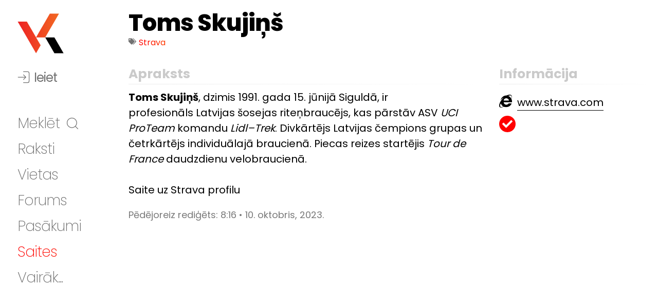

--- FILE ---
content_type: text/html; charset=utf-8
request_url: https://www.veloklubs.lv/links/toms-skujins
body_size: 1772
content:
<!DOCTYPE html><html lang="lv"><head><meta charSet="utf-8"/><meta name="viewport" content="width=device-width"/><meta name="next-head-count" content="2"/><link rel="icon" href="/assets/favicon.ico"/><link rel="preload" href="/_next/static/css/3a997db2570432cd.css" as="style"/><link rel="stylesheet" href="/_next/static/css/3a997db2570432cd.css" data-n-g=""/><noscript data-n-css=""></noscript><script defer="" nomodule="" src="/_next/static/chunks/polyfills-c67a75d1b6f99dc8.js"></script><script src="/_next/static/chunks/webpack-921a8dd9301e597c.js" defer=""></script><script src="/_next/static/chunks/framework-617d2703bc9efd35.js" defer=""></script><script src="/_next/static/chunks/main-2dbc93ec9dd5f6c9.js" defer=""></script><script src="/_next/static/chunks/pages/_app-409fd9f073e45e4d.js" defer=""></script><script src="/_next/static/chunks/1bfc9850-0ae8661a7429a906.js" defer=""></script><script src="/_next/static/chunks/1915-834b258b06273e41.js" defer=""></script><script src="/_next/static/chunks/pages/links/%5Bfilter%5D-2b32ce316f57bcfb.js" defer=""></script><script src="/_next/static/QWlLN2BEB1UPNn3RmOpDQ/_buildManifest.js" defer=""></script><script src="/_next/static/QWlLN2BEB1UPNn3RmOpDQ/_ssgManifest.js" defer=""></script></head><body><div id="__next"><nav class="sidebar"><header><a href="/"><div class="logo"><img alt="" loading="lazy" width="90" height="90" decoding="async" data-nimg="1" style="color:transparent" src="/assets/logo/logo.svg"/></div></a></header><div class="nav-user-panel">Ielādē...</div><div class="menu-bar"><div class="menu"><ul class="menu-items"><li><a class="menu-item-container" href="/search"><span class="text">Meklēt</span><svg stroke="currentColor" fill="currentColor" stroke-width="0" version="1.1" id="search" x="0px" y="0px" viewBox="0 0 24 24" class="icon-search" height="1em" width="1em" xmlns="http://www.w3.org/2000/svg"><g><path d="M20.031,20.79c0.46,0.46,1.17-0.25,0.71-0.7l-3.75-3.76c1.27-1.41,2.04-3.27,2.04-5.31
		c0-4.39-3.57-7.96-7.96-7.96s-7.96,3.57-7.96,7.96c0,4.39,3.57,7.96,7.96,7.96c1.98,0,3.81-0.73,5.21-1.94L20.031,20.79z
		 M4.11,11.02c0-3.84,3.13-6.96,6.96-6.96c3.84,0,6.96,3.12,6.96,6.96c0,3.84-3.12,6.96-6.96,6.96C7.24,17.98,4.11,14.86,4.11,11.02
		z"></path></g></svg></a></li><li class=""><a href="/posts"><span class="text">Raksti</span></a></li><li class=""><a href="/places"><span class="text">Vietas</span></a></li><li class=""><a href="https://forums.veloklubs.lv"><span class="text">Forums</span></a></li><li class=""><a href="/events"><span class="text">Pasākumi</span></a></li><li class=""><a href="/links"><span class="text">Saites</span></a></li><li><a><span class="text">Vairāk...</span></a></li></ul></div></div></nav><div class="topbar-container"><div class="hamburger-menu"><svg stroke="currentColor" fill="currentColor" stroke-width="0" viewBox="0 0 24 24" class="icon" id="sidebar-toggle" height="1em" width="1em" xmlns="http://www.w3.org/2000/svg"><g id="Menu_Burger"><path d="M3.563,4.063c-0.276,-0 -0.5,-0.224 -0.5,-0.5c-0,-0.276 0.224,-0.5 0.5,-0.5l16.874,-0.001c0.276,-0 0.5,0.224 0.5,0.5c0,0.276 -0.224,0.5 -0.5,0.5l-16.874,0.001Z"></path><path d="M3.563,12.501c-0.276,-0 -0.5,-0.224 -0.5,-0.5c-0,-0.276 0.224,-0.5 0.5,-0.5l16.874,-0.002c0.276,0 0.5,0.224 0.5,0.5c0,0.276 -0.224,0.5 -0.5,0.5l-16.874,0.002Z"></path><path d="M3.563,20.939c-0.276,-0 -0.5,-0.224 -0.5,-0.5c-0,-0.276 0.224,-0.5 0.5,-0.5l16.874,-0.002c0.276,0 0.5,0.224 0.5,0.5c0,0.276 -0.224,0.5 -0.5,0.5l-16.874,0.002Z"></path></g></svg></div><a href="/"><div class="logo-mobile"><img alt="" loading="lazy" width="50" height="50" decoding="async" data-nimg="1" style="color:transparent" src="/assets/logo/logo.svg"/></div></a><a href="/search"><div class="icon"><svg stroke="currentColor" fill="currentColor" stroke-width="0" version="1.1" id="search" x="0px" y="0px" viewBox="0 0 24 24" height="1em" width="1em" xmlns="http://www.w3.org/2000/svg"><g><path d="M20.031,20.79c0.46,0.46,1.17-0.25,0.71-0.7l-3.75-3.76c1.27-1.41,2.04-3.27,2.04-5.31
		c0-4.39-3.57-7.96-7.96-7.96s-7.96,3.57-7.96,7.96c0,4.39,3.57,7.96,7.96,7.96c1.98,0,3.81-0.73,5.21-1.94L20.031,20.79z
		 M4.11,11.02c0-3.84,3.13-6.96,6.96-6.96c3.84,0,6.96,3.12,6.96,6.96c0,3.84-3.12,6.96-6.96,6.96C7.24,17.98,4.11,14.86,4.11,11.02
		z"></path></g></svg></div></a></div><div class="container"></div><div class="footer"><div class="footer__columns"><div class="footer__column"><h4>Rakstu kategorijas</h4><ul><li><a href="/category/zinas">Ziņas</a></li><li><a href="/category/apskati">Apskati</a></li><li><a href="/category/aprikojums">Aprīkojums</a></li><li><a href="/category/padomi">Padomi</a></li><li><a href="/category/aksesuari">Aksesuāri</a></li><li><a href="/category/blogs">Blogs</a></li></ul></div><div class="footer__column"><h4>Par mums</h4><ul><li><a href="/about/us">Veloklubs</a></li><li><a href="/about/authors">Autori</a></li><li><a href="/about/contact">Kontakti</a></li><li><a href="/about/advertising">Reklāma</a></li></ul></div><div class="footer__column"><h4>Informatīvie</h4><ul><li><a href="/legal/usage-terms">Lietošanas noteikumi</a></li><li><a href="/legal/privacy-policy">Privātuma politika</a></li><li><a href="https://beehive.velokarte.lv/api/sitemap/index.xml">Lapas karte</a></li></ul></div><div class="footer__column"><h4>Sociālie tīkli</h4><ul><li><a target="_blank" href="https://www.facebook.com/veloklubslv">Facebook</a></li><li><a target="_blank" href="https://twitter.com/Veloklubs">Twitter</a></li><li><a target="_blank" href="https://www.instagram.com/veloklubslv/">Instagram</a></li></ul></div></div><div class="footer__copyright">© <!-- -->2024<!-- --> Veloklubs.lv. Visas tiesības aizsargātas.</div></div></div><script id="__NEXT_DATA__" type="application/json">{"props":{"pageProps":{}},"page":"/links/[filter]","query":{},"buildId":"QWlLN2BEB1UPNn3RmOpDQ","nextExport":true,"autoExport":true,"isFallback":false,"scriptLoader":[]}</script></body></html>

--- FILE ---
content_type: text/css; charset=utf-8
request_url: https://www.veloklubs.lv/_next/static/css/3a997db2570432cd.css
body_size: 14997
content:
@import url("https://fonts.googleapis.com/css2?family=Poppins:wght@100;200;300;400;500;600;700;800;900&display=swap");*{margin:0;padding:0;box-sizing:border-box;font-family:Poppins,sans-serif}:root{--body-color:#fff;--sidebar-color:#fff;--primary-color:#695cfe;--primary-color-light:#f6f5ff;--toggle-color:#ddd;--text-color:#707070;--form-control-color:#639;--form-control-disabled:#959495;--tran-03:all 0.2s ease;--tran-04:all 0.2s ease;--tran-05:all 0.2s ease}*,:after,:before{box-sizing:border-box}body{min-height:100vh;background-color:var(--body-color);transition:var(--tran-05)}.page-title{font-size:84px;font-weight:800}.page-description{font-size:1.2rem;line-height:1.7rem;color:#797979}a:-webkit-any-link{text-decoration:none}.loadMoreButton{display:inline;width:100%;height:80px;background:transparent;border:none;border-top:2px solid #f1f1f1;font-size:26px;font-weight:700;transition:background .2s ease-in-out}.loadMoreText{background:linear-gradient(90deg,red,#ff6702);-webkit-background-clip:text;background-clip:text;-webkit-text-fill-color:transparent}.loadMoreButton:hover{background:#f1f1f1;cursor:pointer}.loadAllButton{display:inline;width:100%;height:80px;background:transparent;border:none;border-top:1px solid #f1f1f1;font-size:26px;font-weight:700;transition:background .2s ease-in-out}.loadAllText{background:linear-gradient(90deg,red,#ff6702);-webkit-background-clip:text;background-clip:text;-webkit-text-fill-color:transparent}.loadAllButton:hover{background:#f1f1f1;cursor:pointer}.allPostsLoaded{color:#797979;font-size:25px;font-weight:600;margin-bottom:10px;text-align:center}.lds-ellipsis{display:inline-block;position:relative;width:80px;height:80px}.lds-ellipsis div{position:absolute;top:33px;width:13px;height:13px;border-radius:50%;background:#ff2600;animation-timing-function:cubic-bezier(0,1,1,0)}.lds-ellipsis div:first-child{left:8px;animation:lds-ellipsis1 .6s infinite}.lds-ellipsis div:nth-child(2){left:8px;animation:lds-ellipsis2 .6s infinite}.lds-ellipsis div:nth-child(3){left:32px;animation:lds-ellipsis2 .6s infinite}.lds-ellipsis div:nth-child(4){left:56px;animation:lds-ellipsis3 .6s infinite}@keyframes lds-ellipsis1{0%{transform:scale(0)}to{transform:scale(1)}}@keyframes lds-ellipsis3{0%{transform:scale(1)}to{transform:scale(0)}}@keyframes lds-ellipsis2{0%{transform:translate(0)}to{transform:translate(24px)}}.sidebar{position:fixed;top:10px;left:0;height:100%;width:250px;padding:10px 14px;background:var(--sidebar-color);transition:var(--tran-05);z-index:100}.sidebar .menu{margin-top:40px}.sidebar header{position:relative}.logo{display:flex;align-items:center;margin-left:20px}.logo-mobile{display:none}.logo:hover{cursor:pointer}.sidebar .icon,.sidebar header .image{min-width:60px;border-radius:6px}.sidebar header .image{display:flex;align-items:center;justify-content:center}.sidebar header .image img{width:40px;border-radius:6px}.menu-bar::-webkit-scrollbar{display:none}.nav-user-panel{margin-top:20px;margin-left:20px}.nav-profile-picture img{width:35px;height:35px;border-radius:50%;object-fit:cover;margin-right:5px;margin-top:3px}.menu-items{margin-left:20px}.sidebar .menu-bar{height:calc(100% - 55px);display:flex;flex-direction:column;justify-content:space-between;overflow-y:scroll}.sidebar li a:hover .icon,.sidebar li a:hover .text{color:var(--sidebar-color);cursor:pointer}.sidebar li{height:40px;margin-top:10px}.sidebar li,.sidebar li a{list-style:none;display:flex;align-items:center}.sidebar li a{background-color:transparent;height:100%;width:100%;border-radius:6px;text-decoration:none}.sidebar li.active:hover,.sidebar li.active:not(:hover),.sidebar li:not(.active) a:hover{background:linear-gradient(90deg,red,#ff2600);-webkit-background-clip:text;background-clip:text;-webkit-text-fill-color:transparent}.sidebar .text{color:var(--text-color);font-size:28px;font-weight:200;white-space:nowrap;opacity:1;letter-spacing:-1px}.sidebar .text-logged-in,.sidebar .text-login{color:var(--text-color);font-size:24px;font-weight:400;white-space:nowrap;opacity:1;letter-spacing:-1px}.sidebar .icon-login{margin-left:-8px}.sidebar .icon-login,.sidebar .icon-search{min-width:40px;font-size:30px;color:var(--text-color)}.menu-item-container:hover{color:red}.menu-item-container .text{display:inline-block;margin-right:5px}.menu-item-container .icon-search{vertical-align:middle;transition:color .2s}.menu-item-container:hover .icon-search{color:red}.error-container{display:flex;flex-direction:column;align-items:center;justify-content:center;height:100vh;text-align:center}.error-text{font-size:5rem;font-weight:700;color:#ff4d4d;margin-bottom:16px}.error-message{font-size:1.5rem;color:#666;margin-bottom:32px}.footer{display:flex;flex-direction:column;margin-left:250px;max-width:1400px;border-top:2px solid #f1f1f1;margin-right:20px}.footer__columns{display:flex;justify-content:space-between;flex-wrap:wrap;margin-top:20px}.footer__column{flex:1 1}.footer__column h4{margin-bottom:10px}.footer__column ul{list-style:none;padding:0}.footer__column ul li{margin-bottom:5px}.footer__column ul li a{color:#000;text-decoration:none}.footer__copyright{text-align:left;margin-top:20px;padding-bottom:20px;color:gray}.container{min-height:100vh;margin-left:250px;margin-top:0;max-width:1400px;margin-right:0}.container,.post-container{display:flex;flex-direction:column}.post-container{max-width:1150px;padding-left:20px}.post-content{color:#333;border-bottom:1px solid #f1f1f1}.post-content img{max-width:100%;height:auto}.post-title{text-decoration:none;color:#000;font-weight:800;font-size:45px;line-height:50px;letter-spacing:-1px}.wp-block-embed.is-type-video.is-provider-youtube{position:relative;padding-bottom:56.25%;height:0;overflow:hidden;margin-bottom:20px}.post-content iframe{width:100%;height:450px}.wp-block-image,.wp-block-table{margin-bottom:20px}.wp-block-table{overflow-x:auto}.post-content table{width:100%;border-collapse:collapse}.post-content th{background-color:#f2f2f2;border:1px solid #ddd;padding:8px}.post-content tr{background-color:#fff;border:1px solid #ddd}.post-content td{border:1px solid #ddd;padding:8px}@media screen and (max-width:550px){.post-content td,.post-content th,.post-content tr{display:block}.post-content td{border:none;border-bottom:1px solid #ddd}.post-content th{border:none}}.post-content .wp-element-caption{color:#797979;font-weight:300;font-size:15px;margin-top:-5px}.post-content h4{font-size:25px;line-height:29px;color:#000;margin-bottom:20px}.post-content h3{font-size:33px;line-height:37px;color:#000;margin-bottom:20px}.post-content h2{font-size:40px;line-height:44px;color:#000;margin-bottom:20px}.post-content p,.post-content ul{font-size:20px;margin-bottom:20px}.post-content ul{margin-left:40px}.post-content ol{margin-left:40px;margin-bottom:20px;font-size:20px}.post-content a{text-decoration:none;color:red;border-bottom:1px solid #f1f1f1;transition:border-bottom .2s ease-in-out}.post-content a:hover{color:red;border-bottom:1px solid red}.post-modified-date{color:#797979;font-size:18px;margin-top:20px;margin-bottom:20px}.single-post-meta{margin-top:10px;margin-bottom:20px}.single-post-date{color:#797979;font-size:18px;font-weight:300}.single-post-featured-image{width:100%;margin-bottom:20px}.post-container .posts-category{margin-top:20px;margin-bottom:10px}.post-container .main-author:hover,.post-container .posts-category:hover{cursor:pointer}.post-container .main-author{font-size:18px;margin-top:0;font-weight:600;padding-right:15px}.single-post-meta{display:flex;flex-direction:column}.post-tags{margin-top:0}.tags-list{display:flex;flex-wrap:wrap}.tags-list-block{margin-left:0}.tag-button{display:inline-block;margin-right:.5rem;margin-bottom:.5rem;padding:.4rem 1rem;background-color:#f0f0f0;color:#000;text-decoration:none;border-radius:0;transition:background-color .2s ease}.tag-button:hover{background-color:#000;cursor:pointer;color:#fff}.tags-title{font-size:25px;padding-right:20px;font-weight:600;background:linear-gradient(90deg,red,#ff5e00);-webkit-background-clip:text;background-clip:text;-webkit-text-fill-color:transparent}.posts-post-list{list-style:none;margin:0;padding:0;max-width:1400px}.posts-post{display:flex;flex-wrap:wrap;border-top:2px solid #f1f1f1;box-sizing:border-box}.posts-post-title{width:33.33%;padding-top:10px}.posts-post-link{font-size:35px;font-weight:800;line-height:40px;margin:0;transition:color .2s ease-in-out;padding-right:2%;word-break:break-word;text-decoration:none;color:#000}.posts-post:hover .posts-post-link{color:#494949}.posts-post-featured-image{width:33.33%;margin-top:10px}.main-author{margin-top:10px;font-weight:500;display:block}.posts-category{font-size:16px;margin-top:10px;font-weight:100}.posts-featured-image{width:430px;height:230px}.main-top-container{display:grid;grid-template-columns:2fr 1.1fr;grid-template-rows:repeat(4,auto);grid-gap:10px;margin-top:20px}.main-featured-title{text-decoration:none;color:#000;font-weight:800;font-size:45px;line-height:50px;letter-spacing:-1px}.main-author{font-size:16px;font-weight:600;color:#333;text-decoration:none}.main-author:hover{background:linear-gradient(90deg,red,#ff2600);-webkit-background-clip:text;background-clip:text;-webkit-text-fill-color:transparent}.main-top-container-first-col:hover{cursor:pointer}.main-top-container-first-col:hover .main-featured-title{color:#494949;transition:color .2s ease-in-out}.main-top-container-first-col:hover .main-author{color:#727272;transition:color .2s ease-in-out}.main-top-container-first-col-featured-image{width:100%;margin-top:10px;background:transparent;opacity:1;transition:background .2s ease-in-out,opacity .2s ease-in-out;padding-right:60px}.main-top-container-first-col:hover .main-top-container-first-col-featured-image{background:#fff;opacity:.75}.main-top-container-second-col{display:grid;grid-template-rows:repeat(4,auto);grid-gap:10px}.main-top-container-second-col-title{color:#000;text-decoration:none;font-weight:800;font-size:35px;line-height:38px;letter-spacing:-1px}.index-latest-news{font-weight:600;letter-spacing:-1px}.index-events-container{border-top:2px solid #f1f1f1}.index-event{display:flex;flex-direction:column;justify-content:space-between;background-color:#fff;border:1px solid #f1f1f1;padding:1.8rem;min-height:350px}.index-event-information-button{background:linear-gradient(90deg,red,#ff6702)}.index-event-information-button,.index-event-register-button{margin-top:auto;padding:10px 20px;font-size:16px;font-weight:700;color:#fff;border:none;border-radius:4px;text-decoration:none;cursor:pointer;transition:box-shadow .2s ease-in-out;text-align:center}.index-event-register-button{margin-bottom:-23%;background:linear-gradient(90deg,#313131,#525252)}.index-event-line{border-top:4px solid red;width:30%;margin-top:10px}.index-event-register-button:hover{box-shadow:0 4px 8px 0 rgba(240,6,6,.11),0 6px 20px 0 rgba(235,8,8,.062)}.index-events-heading{font-size:1.7rem;margin-top:15px;margin-bottom:15px}.index-event-title{font-size:30px;font-weight:700;line-height:35px;text-decoration:none;background:linear-gradient(90deg,#ff6702,red);-webkit-background-clip:text;background-clip:text;-webkit-text-fill-color:transparent}.index-events-grid{display:grid;grid-template-columns:repeat(4,1fr);grid-gap:2.5rem;padding-left:15px;padding-right:15px}.index-event-date{font-size:18px;font-weight:700;line-height:35px;text-decoration:none;color:#000}@media (max-width:1365px){.index-events-grid{grid-template-columns:repeat(3,1fr)}}@media (max-width:1100px){.index-events-grid{grid-template-columns:repeat(2,1fr)}}@media (max-width:600px){.index-events-grid{grid-template-columns:repeat(1,1fr)}}.posts-post{list-style:none;padding:0;margin:20px 0 2rem;transition:color .04s ease-in-out}.posts-post:hover{cursor:pointer;color:#494949;border-top:2px solid #f7f7f7}.posts-post:hover .main-author{color:#727272;transition:color .2s ease-in-out}.posts-post-title{font-size:35px;font-weight:800;line-height:40px;margin:0;transition:color .2s ease-in-out;padding-right:2%;word-break:break-word}.posts-post:hover .posts-post-title{color:#494949}.post-category-title-spacer{margin-top:-10px}.posts-category{text-decoration:none;font-size:1rem;font-weight:400;margin:0;background:linear-gradient(270deg,red,#ff2600);-webkit-background-clip:text;background-clip:text;-webkit-text-fill-color:transparent}.posts-category:hover{background:linear-gradient(270deg,#ff5b5b,#ff9380);-webkit-background-clip:text;background-clip:text}.posts-post-excerpt{font-size:1.2rem;line-height:1.7rem;color:#797979;transition:color .2s ease-in-out;padding-right:2%;width:33.33%;padding-top:30px}.post-list-featured-image{width:100%;margin-top:1.7rem;margin-left:0;background:transparent;opacity:1;transition:background .2s ease-in-out,opacity .2s ease-in-out}.posts-date{font-size:1rem;font-weight:300;color:#797979;margin:-20px 0 0}.posts-post:hover .post-list-featured-image{background:#fff;opacity:.75}.posts-post:hover .posts-date,.posts-post:hover .posts-post-excerpt{color:#aaa}.posts-author:hover{background:linear-gradient(90deg,red,#ff2600);-webkit-background-clip:text;background-clip:text;-webkit-text-fill-color:transparent}.main-top-container-second-col-row:hover{cursor:pointer}.main-top-container-second-col-row:hover .main-top-container-second-col-title{color:#494949;transition:color .2s ease-in-out}.main-top-container-second-col-row:hover .main-top-container-first-col-author{color:#727272;transition:color .2s ease-in-out}.author-padding{margin-top:8px}.horizontal-line{border:none;border-top:1px solid #ddd;margin:0}.index-posts-list-advert{display:block;margin-left:auto;margin-right:auto}.index-posts-list-advert-text{display:block;text-align:center;font-size:13px;color:#cacaca}.index-advert-hr{display:block;margin-bottom:12px;border-top:2px solid #f1f1f1;color:#cacaca}.category-list,.home{display:flex;flex-wrap:wrap}.category-list{list-style:none;padding:0;margin:0 0 13px}.category-item{font-size:1.2rem;display:flex;align-items:center;justify-content:center;width:150px;height:50px;margin:20px 20px 0 0;background-color:#f0f0f0;transition:background-color .2s ease}.category-item.active{font-weight:700}.category-item:hover{background-color:#000;cursor:pointer;color:#fff}.category-item a{text-decoration:none;color:inherit}.places-container{display:flex;flex-direction:row;overflow:hidden;height:100vh}.places-list{width:500px;overflow-y:auto;height:100%;scrollbar-width:thin;scrollbar-color:transparent transparent;padding:0;list-style:none}.places-post{display:flex;align-items:center;min-height:100px;padding:10px 10px 10px 0;border-bottom:1px solid #fafafa;transition:opacity .3s ease}.places-post-content{display:flex;justify-content:space-between;align-items:center;width:80%;cursor:pointer}.places-post-image{cursor:pointer}.place-details{flex-grow:1}.place-categories{margin-top:0;display:flex;flex-wrap:wrap}.place-address,.place-categories span{color:#727272}.place-actions{margin-left:30px}.places-post-link{flex:1 1;margin-right:10px;text-decoration:none;font-size:19px;font-weight:700;color:#000;line-height:19px;transition:background .3s ease}.place-index-featured-image{max-width:80px;margin-right:10px;margin-top:5px;margin-left:10px}.place-index-featured-image img{width:100%;height:auto}.open-info-button{color:#000;border:none;border-radius:4px;cursor:pointer;transition:color .3s ease}.open-info-button:hover{color:red}.places-list::-webkit-scrollbar{width:15px}.places-list::-webkit-scrollbar-track{background-color:transparent}.places-list::-webkit-scrollbar-thumb{background-color:transparent;-webkit-transition:background-color .3s ease-in-out;transition:background-color .3s ease-in-out}.places-list::-webkit-scrollbar-thumb:hover{background-color:hsla(0,0%,75%,.3)}.right-section{width:100%}.map-container{flex-grow:1;height:70vh}.filter-panel{height:30vh;width:100%;display:flex;flex-direction:column;padding:10px}.filter-title-label{color:#cacaca;font-size:30px}.filter-scroll-container{overflow-y:auto;scrollbar-width:thin;scrollbar-color:transparent transparent}.filter-panel h4{font-size:18px;margin-top:15px;margin-bottom:5px}.filter-panel input[type=checkbox]{-moz-appearance:none;appearance:none;-webkit-appearance:none;width:20px;height:20px;border:2px solid #ccc;border-radius:0;margin-right:5px;cursor:pointer;vertical-align:sub}.filter-panel input[type=checkbox]:checked{background-color:#ccc}.filter-panel button{background:linear-gradient(90deg,red,#ff6702);color:#fff;border:none;border-radius:4px;padding:10px 12px;margin-top:20px;font-size:16px;font-weight:400;cursor:pointer}.filter-row{display:flex;flex-wrap:wrap;margin-bottom:0;padding-bottom:10px}.filter-row label{margin-bottom:0;margin-right:15px;cursor:pointer}.filter-scroll-container::-webkit-scrollbar{width:15px}.filter-scroll-container::-webkit-scrollbar-track{background-color:transparent}.filter-scroll-container::-webkit-scrollbar-thumb{background-color:transparent;-webkit-transition:background-color .3s ease-in-out;transition:background-color .3s ease-in-out}.filter-scroll-container::-webkit-scrollbar-thumb:hover{background-color:hsla(0,0%,75%,.3)}.places-post.highlighted{background-color:#fafafa;border-bottom:2px solid #ff3c00;opacity:1}.places-post:hover{opacity:.7}.places-post-link.highlighted{flex:1 1;margin-right:10px;text-decoration:none;font-size:19px;font-weight:700;background:linear-gradient(90deg,red,#ff3c00);-webkit-background-clip:text;background-clip:text;-webkit-text-fill-color:transparent}.allLoaded{display:block;margin-top:10px;margin-bottom:10px;width:100%;background:transparent;border:none;font-size:20px;font-weight:400}.place-list-item-icon{margin-top:5px;margin-right:5px;color:#727272}.places-infowindow{min-width:100px}.places-infowindow a{text-decoration:none}.places-infowindow-button{display:block;padding:8px 15px;background:linear-gradient(90deg,red,#ff6702);border:none;border-radius:4px;cursor:pointer;font-size:14px;font-weight:400;color:#fff}.place-single-container{max-width:1400px;margin-top:20px}.place-single-row{display:flex;margin-bottom:0}.place-single-information-icon{margin-right:10px}.place-single-row-link{display:flex;text-decoration:none;font-size:20px;padding:10px 10px 10px 0;color:#000;transition:color .2s ease-in-out}.single-place-info-text-link{border-bottom:1px solid #000;transition:border-bottom .2s ease-in-out}.single-place-info-text-link:hover{border-bottom:1px solid red}.place-single-row-worktime{display:flex;text-decoration:none;font-size:20px;padding:10px 10px 10px 0}.place-single-row-information-text{padding-top:20px}.place-single-row-link:hover{color:red}.place-single-row-socials{display:flex;flex-direction:row;margin-bottom:20px}.place-single-column60{flex:0 0 70%}.place-single-column40{flex:0 0 30%}.place-single-column{margin-bottom:10px}.place-single-title{text-decoration:none;color:#000;font-weight:800;font-size:45px;line-height:50px;letter-spacing:-1px}.place-single-categories,.place-single-meta{display:flex;align-items:baseline}.place-single-categories{margin-top:0;flex-wrap:wrap;margin-right:20px}.place-single-categories span{background:linear-gradient(90deg,red,#ff3c00);-webkit-background-clip:text;background-clip:text;-webkit-text-fill-color:transparent;margin-right:5px}.place-single-list-item-icon{margin-top:0;margin-right:5px;color:#727272}.place-single-column img{width:100%;max-width:300px;height:auto}.place-single-content-description{font-size:25px;font-weight:700;color:#cacaca;margin-bottom:10px;position:relative;padding-bottom:1px;margin-top:20px}.place-single-content-description:after{content:"";position:absolute;bottom:0;left:0;width:100%;height:1px;background-image:linear-gradient(90deg,#ebebeb,#fff)}.place-content{color:#000;min-height:100px;margin-right:20px}.place-content img{max-width:100%;height:auto}.place-content .wp-element-caption{color:#797979;font-weight:300;font-size:15px;margin-top:-5px}.place-content h4{font-size:25px;line-height:29px;color:#000}.place-content h3{font-size:33px;line-height:37px;color:#000}.place-content h2{font-size:40px;line-height:44px;color:#000}.place-content p{font-size:20px;margin-bottom:20px}.place-content ol,.place-content ul{margin-left:40px;margin-bottom:20px;font-size:20px}.place-content a{text-decoration:none;color:red;border-bottom:1px solid #f1f1f1;transition:border-bottom .2s ease-in-out}.place-content a:hover{color:red;border-bottom:1px solid red}.place-amenities{display:flex}.place-amenities-item{display:flex;align-items:center;margin-bottom:10px;margin-right:10px}.place-amenities-item label{font-size:17px;border-bottom:1px solid #707070}.place-single-featured-image{max-width:100%;margin-top:20px;margin-bottom:20px}.place-single-featured-image img{width:100%;border-radius:4px;box-shadow:0 1px 2px rgba(0,0,0,.1)}.comments-section{margin-bottom:20px;margin-right:20px}.comment{padding:10px;margin-bottom:10px}.comment-meta{display:flex;align-items:baseline}.comment-author{font-weight:700;margin-right:5px}.comment-time{font-size:14px;color:#b3b3b3}.comment-form{margin-bottom:10px}.comment-form textarea{min-height:150px;resize:vertical;font-size:15px}.comment-form input[type=text],.comment-form textarea{width:100%;padding:10px;box-sizing:border-box;border:1px solid #b3b3b3;transition:border-color .3s ease}.comment-form input[type=text]{border-radius:5px}.comment-form input[type=text]:focus,.comment-form textarea:focus{outline:none;border-color:#6d6d6d}.comment-form input[type=text]:first-child{border-radius:5px 0 0 5px}.comment-form input[type=text]:last-child{border-radius:0 5px 5px 0}.comment-form input[type=text],.comment-form textarea{margin-bottom:10px}.comment-form button{width:100%;padding:10px;box-sizing:border-box;background-color:red;color:#fff;border:none;border-radius:5px;cursor:pointer;transition:background-color .3s ease;font-size:20px}.comment-form button:hover{background-color:#ff3c00}.comments-info-message{font-size:18px;color:#000;margin-top:10px}.no-comment{padding-bottom:10px}.loadAllButtonComments{display:inline;width:100%;height:80px;background:transparent;border:none;border-top:1px solid #f1f1f1;font-size:26px;font-weight:700;transition:background .2s ease-in-out;margin-top:-21px}.loadAllButtonComments:hover{background:#f1f1f1;cursor:pointer}.events-list{margin-top:20px;list-style:none}.event-item{margin-bottom:20px}.event-row{display:flex;flex-wrap:wrap;border-bottom:2px solid #fafafa}.event-column{flex:1 1}.event-date{max-width:10%;font-size:14px}.event-details{width:80%;margin-bottom:20px;margin-left:20px}.event-link{font-size:35px;font-weight:800;line-height:40px;margin:0;transition:color .2s ease-in-out;padding-right:2%;word-break:break-word;text-decoration:none;color:#000}.event-link:hover{color:#4d4d4d}.event-category,.event-location{margin-top:5px;color:#727272}.event-day{font-size:45px;font-weight:800;margin-bottom:-10px}.event-day,.event-month{text-align:center;color:#4d4d4d}.event-month{font-size:20px;font-weight:600}.event-date-desktop{min-width:10%;font-size:14px}.event-date-mobile{display:none}.event-description-link{text-decoration:none;color:red;border-bottom:1px solid #f1f1f1;transition:border-bottom .2s ease-in-out}.event-description-link:hover{color:red;border-bottom:1px solid red}.event-single-container{max-width:1400px;margin-top:20px}.event-single-row{display:flex;margin-bottom:0}.event-single-information-icon{margin-right:10px}.event-single-row-link{display:flex;text-decoration:none;font-size:20px;padding-left:0;color:#000;transition:color .2s ease-in-out}.event-single-row-link:hover{color:red}.event-single-row-info{display:flex;text-decoration:none;font-size:20px;padding:10px 10px 10px 0;color:#000;transition:color .2s ease-in-out;word-break:break-word}.single-event-info-text-link{border-bottom:1px solid #000;transition:border-bottom .2s ease-in-out}.single-event-info-text-link:hover{border-bottom:1px solid red}.event-single-column60{flex:0 0 70%}.event-single-column40{flex:0 0 30%}.event-single-column{margin-bottom:10px}.event-single-title{text-decoration:none;color:#000;font-weight:800;font-size:45px;line-height:50px;letter-spacing:-1px}.event-single-categories,.event-single-meta{display:flex;align-items:baseline}.event-single-categories{margin-top:0;flex-wrap:wrap;margin-right:20px}.event-single-categories span{background:linear-gradient(90deg,red,#ff3c00);-webkit-background-clip:text;background-clip:text;-webkit-text-fill-color:transparent;margin-right:5px}.event-single-list-item-icon{margin-top:0;margin-right:5px;color:#727272}.event-single-content-description{font-size:25px;font-weight:700;color:#cacaca;margin-bottom:10px;position:relative;padding-bottom:1px;margin-top:20px}.event-single-content-description:after{content:"";position:absolute;bottom:0;left:0;width:100%;height:1px;background-image:linear-gradient(90deg,#ebebeb,#fff)}.event-content{color:#000;min-height:100px}.event-content img{max-width:100%;height:auto}.event-content .wp-element-caption{color:#797979;font-weight:300;font-size:15px;margin-top:-5px}.event-content h4{font-size:25px;line-height:29px;color:#000}.event-content h3{font-size:33px;line-height:37px;color:#000}.event-content h2{font-size:40px;line-height:44px;color:#000}.event-content p{font-size:20px;margin-bottom:20px}.event-content ol,.event-content ul{margin-left:40px;margin-bottom:20px;font-size:20px}.event-content a{text-decoration:none;color:red;border-bottom:1px solid #f1f1f1;transition:border-bottom .2s ease-in-out}.even-content a:hover{color:red;border-bottom:1px solid red}.event-registration-button{display:block;width:100%;text-align:center;background-color:red;color:#fff;font-size:20px;font-weight:700;padding:15px;border-radius:8px;text-decoration:none;transition:background-color .2s ease-in-out}.event-registration-button:hover{background-color:#e60000;color:#fff}.profile-container{display:flex;align-items:center;padding:20px 20px 20px 0;margin:20px 20px 20px 0;max-width:100%}.profile-picture img{width:100px;height:100px;border-radius:50%;object-fit:cover;margin-right:20px}.profile-details{flex:1 1}.profile-name{font-size:24px;margin:0 0 10px}.profile-email{font-size:16px;color:#666;margin:0}.profile-logout-button{display:flex;align-items:center;justify-content:center;margin-top:20px;padding:10px 20px;background-color:transparent;border:2px solid red;color:red;border-radius:4px;cursor:pointer;transition:background-color .2s,border-color .2s,color .2s;width:280px;font-size:1.2rem}.profile-logout-icon{margin-right:10px;font-size:20px}.profile-logout-button:hover{background-color:#ff0101b9;color:#fff}.single-page-container{margin-top:20px}.authorsContainer{display:flex;flex-wrap:wrap;justify-content:space-between}.authorCard{width:50%;margin-bottom:30px;border-radius:0;padding:15px 15px 15px 0}.authorCard img{max-width:100%;border-radius:5px}.authorName{font-size:35px;margin:10px 0}.authorBio{font-size:20px;margin-bottom:20px}.authorSocial a{display:inline-block;margin-right:10px}.authorEmail,.authorWebsite{font-size:14px}.author-socials{font-size:30px;color:#000;transition:color .2s ease-in-out}.author-socials:hover{color:red}.contact-row{display:flex;justify-content:space-between;margin-top:20px;flex-wrap:wrap}.contact-column{flex:1 1}.contact-inner-row{display:flex;flex-direction:column;margin-top:10px}.contact-categories{font-size:40px;font-weight:700;color:#cacaca;margin-bottom:-30px;padding-bottom:5px}.contact-value a{font-size:35px;font-weight:700;text-decoration:none;color:#000;border-bottom:1px solid #f1f1f1;transition:border-bottom .2s ease-in-out,color .2s ease-in-out}.contact-value a:hover{color:red;cursor:pointer;border-bottom:1px solid red}.contact-value-description{margin-top:10px;color:#727272}.contact-social-icons{display:flex;margin-top:10px}.contact-social-icons a{font-size:35px;font-weight:700;text-decoration:none;color:#000;border-bottom:1px solid #f1f1f1;margin-right:10px;margin-top:20px;transition:border-bottom .2s ease-in-out,color .2s ease-in-out}.contact-social-icons a:hover{color:red;cursor:pointer;border-bottom:1px solid red}.contact-form-title,.contact-separator{margin-top:20px}.contact-form{margin-top:40px}.contact-input,.contact-textarea{width:100%;padding:10px;margin-bottom:10px;border:1px solid #cacaca;font-size:16px}.contact-textarea{min-height:200px}.contact-button{width:100%;padding:10px;box-sizing:border-box;background-color:red;color:#fff;border:none;border-radius:5px;cursor:pointer;transition:background-color .3s ease;font-size:20px;margin-bottom:20px}.contact-button:hover{background-color:#ff3c00}.dts-container{display:flex;flex-direction:column;align-items:stretch;max-width:1200px;padding:20px}.dts-first-row{display:flex;flex-wrap:wrap;justify-content:none}.dts-left-column{width:80%;padding-right:20px}.dts-right-column{width:20%}.dts-single-content-description{font-size:25px;font-weight:700;color:#cacaca;margin-bottom:10px;position:relative;padding-bottom:1px;margin-top:20px}.dts-single-content-description:after{content:"";position:absolute;bottom:0;left:0;width:100%;height:1px;background-image:linear-gradient(90deg,#ebebeb,#fff)}.dts-single-information-icon{margin-right:10px}.dts-single-row-link{display:flex;text-decoration:none;font-size:20px;padding-left:0;color:#000;transition:color .2s ease-in-out}.dts-single-row-link:hover{color:red}.dts-content{font-size:20px}.dts-title{font-size:40px}.dts-image{max-width:100%;height:auto;margin-top:20px}.dts-second-row{margin-top:20px;width:100%}.dts-posts{list-style-type:none;padding:0}.dts-post-item{margin-bottom:10px}.dts-post-item .dts-post-title{font-size:24px;color:#000;transition:color .2s ease;text-decoration:none;font-weight:600}.dts-post-item .dts-post-title:hover{color:#494949}.links-list{margin-top:20px;list-style:none}.link-item{margin-bottom:20px}.link-item:hover{cursor:pointer}.link-row{display:flex;flex-wrap:wrap;align-items:center;border-bottom:2px solid #fafafa}.link-featured-image{max-width:20%;margin-top:10px}.link-single-featured-image{max-width:100%;margin-top:20px;margin-bottom:20px}.link-featured-image img,.link-single-featured-image img{width:100%;border-radius:4px;box-shadow:0 2px 4px rgba(0,0,0,.1)}.link-image-container-dummy img{max-width:70%}.link-details{width:80%;margin-bottom:20px;margin-left:20px}.link-item-title{margin-bottom:10px}.link-link{font-size:35px;font-weight:800;line-height:40px;margin:0;transition:color .2s ease-in-out;padding-right:2%;word-break:break-word;text-decoration:none;color:#000}.link-link:hover{color:#4d4d4d}.link-meta{display:flex;flex-direction:column}.link-category-url{display:flex;align-items:center;gap:20px}.link-category,.link-url{color:#727272;display:flex;padding-right:10px}.link-url{text-decoration:none;color:red;border-bottom:1px solid #f1f1f1;transition:border-bottom .2s ease-in-out;cursor:pointer}.link-url:hover{color:red;border-bottom:1px solid red}.link-content{margin-top:10px;color:#797979;font-size:1.2rem;line-height:1.7rem}.link-badge{display:inline-flex;align-items:center;justify-content:center;width:32px;height:32px;border-radius:50%;font-weight:700;color:#fff;margin-left:0;padding:0;margin-right:10px}.featured-badge{background-color:#ff9800}.verified-badge{background-color:red}.link-list-item-icon{margin-right:5px;margin-top:5px}.link-date-desktop{min-width:10%;font-size:14px}.link-date-mobile{display:none}.links-filter-panel{width:100%;display:flex;flex-direction:column;padding:10px;border-left:1px solid #ebebeb;margin-top:20px}.links-filter-panel h4{font-size:18px;margin-top:15px;margin-bottom:5px}.links-filter-panel input[type=checkbox]{-moz-appearance:none;appearance:none;-webkit-appearance:none;width:20px;height:20px;border:2px solid #ccc;border-radius:0;margin-right:5px;margin-top:5px;cursor:pointer;vertical-align:sub}.links-filter-panel input[type=checkbox]:checked{background-color:#ccc}.links-filter-panel button{background-color:#f31c00;color:#fff;border:none;border-radius:0;padding:8px 12px;margin-top:20px;font-size:16px;cursor:pointer}.ld-filter-row{display:inline-block;width:54px;height:32px;margin:0 20px 0 auto}.ld-filter-row label{display:block;width:100%;height:100%;border-radius:100px;transition:all .2s ease-in-out;-webkit-transition:all .2s ease-in-out;background-color:#e6e9ec}.ld-filter-row input,.ld-switch input{display:none}.ld-switch{display:inline-block;width:60px;height:30px;margin:7px;transform:translateY(50%);position:relative}.ld-slider{top:0;bottom:0;left:0;right:0;border-radius:30px;box-shadow:0 0 0 2px #777,0 0 4px #777;cursor:pointer;border:4px solid transparent;overflow:hidden}.ld-slider,.ld-slider:before{position:absolute;transition:.2s}.ld-slider:before{content:"";width:100%;height:100%;background-color:#777;border-radius:30px;transform:translateX(-30px)}input:checked+.ld-slider:before{transform:translateX(30px);background-color:red}input:checked+.ld-slider{box-shadow:0 0 0 2px red}.ld-switch-label,.ld-switch-label-toggle{font-size:20px;margin-right:10px;font-weight:400}.ld-switch-label-toggle{margin-top:20px}.calculator-content-container{display:flex;flex-direction:row;margin-top:20px}.calculator-container{width:60%;margin-right:20px}.calculator-sidebar{width:40%;margin-left:20px}#widget .field{margin-top:25px}#widget .field:first-child{margin-top:0}#widget .field>div:first-child{margin-bottom:10px}#widget .field>label{display:flex;align-items:center}#widget .field>label input{flex-grow:1}#widget .field>label>.unit{margin-left:15px}#widget .field>div.error{margin-top:5px;display:none;color:#dc0000;font-weight:700}#widget .field .selectinput,#widget .field.error>div.error{display:block}#widget .field.pressureWarning{display:none;color:#dc0000;font-weight:700}#widget .field.pressureWarning.error{display:block}#widget .presets{margin-top:0;padding:0 25px;visibility:hidden;opacity:0;height:0;transition:.3s}#widget .presets.opened{margin-top:20px;padding:15px 25px;border-left:1px solid #a2a2a2;visibility:visible;opacity:1;height:auto}#widget .noUi-tooltip{font-size:13px}#widget .button{margin-top:40px}#widget .button button:after{content:"Aprēķināt"}#widget .button button{padding:15px 20px;font-size:16px;font-weight:700;color:#fff;background:linear-gradient(90deg,red,#ff6702);border:none;border-radius:3px;text-decoration:none;cursor:pointer;transition:box-shadow .2s ease-in-out;text-align:center;width:100%}#widget .result{margin-top:60px;display:flex;flex-wrap:wrap;justify-content:center;align-items:center;padding-top:20px;border-top:1px solid #a2a2a2;margin-bottom:20px}#widget .result>div:before{margin-bottom:20px;display:block;width:100%;text-align:center;font-weight:700}#widget .result>div.front{margin-right:60px}#widget .result>div.front:before{content:"PRIEKŠĒJĀ RIEPA"}#widget .result>div.rear:before{content:"AIZMUGURĒJĀ RIEPA"}#widget .result>div>div{display:flex;justify-content:center;align-items:center;width:200px;min-height:60px;padding:10px 20px;text-align:center;font-weight:700;background:red;color:#fff;box-sizing:border-box;border-radius:5px}.textinput{position:relative;display:inline-block;padding:10px;background:#fff;font-size:16px;color:#2c2325;border:1px solid #e3e3e3;box-sizing:border-box;vertical-align:top}.textinput:invalid{border-color:#f75163}.textinput.required:after{content:"*";position:absolute;right:3px;top:12px;font-size:24px;line-height:0px;font-weight:700;color:#e1251a}.selectinput{position:relative;display:inline-block;height:40px;padding:10px 40px 10px 10px;background:#fff;border:1px solid #e3e3e3}.selectinput,.selectinput input{box-sizing:border-box;vertical-align:top;cursor:pointer}.selectinput input{border:0;padding:0;background:transparent;font-size:16px;line-height:18px;height:18px;width:100%;color:#000}.selectinput:after{content:"";position:absolute;right:22px;top:15px;display:block;width:0;height:0;border-left:4px solid transparent;border-right:4px solid transparent;border-top:4px solid #383838;transition:.2s}.selectinput:hover{border-color:#a2a2a2}.selectinput .layer{display:none;position:absolute;left:-1px;top:35px;min-width:100%;max-height:300px;padding:0 0 10px;border:1px solid #a2a2a2;background:#fff;overflow:auto;z-index:2}.selectinput .layer span{display:block;padding:10px 20px;font-size:16px;color:#252525;cursor:pointer;white-space:nowrap}.selectinput .layer .active,.selectinput .layer span:hover{color:red}.selectinput.opened{border-color:#a2a2a2!important}.selectinput.opened:before{content:"";position:absolute;left:0;bottom:-2px;width:100%;height:4px;background:#fff;z-index:3}.selectinput.opened:after{transform:rotate(-180deg)}.selectinput.focused{border-color:#a2a2a2!important;box-shadow:0 0 10px #e0e0e8}.selectinput.opened .layer{display:block}.radioinput{border-bottom:1px solid #000;transition:border-color .3s ease,color .3s ease}.radioinput:hover{cursor:pointer;border-bottom:1px solid red;color:red}.noUi-target,.noUi-target *{-webkit-touch-callout:none;-webkit-tap-highlight-color:transparent;-webkit-user-select:none;touch-action:none;-moz-user-select:none;user-select:none;box-sizing:border-box}.noUi-target{position:relative}.noUi-base,.noUi-connects{width:100%;height:100%;position:relative;z-index:1}.noUi-connects{overflow:hidden;z-index:0}.noUi-connect,.noUi-origin{will-change:transform;position:absolute;z-index:1;top:0;right:0;height:100%;width:100%;-ms-transform-origin:0 0;-webkit-transform-origin:0 0;-webkit-transform-style:preserve-3d;transform-origin:0 0;transform-style:flat}.noUi-txt-dir-rtl.noUi-horizontal .noUi-origin{left:0;right:auto}.noUi-vertical .noUi-origin{top:-100%;width:0}.noUi-horizontal .noUi-origin{height:0}.noUi-handle{-webkit-backface-visibility:hidden;backface-visibility:hidden;position:absolute}.noUi-touch-area{height:100%;width:100%}.noUi-state-tap .noUi-connect,.noUi-state-tap .noUi-origin{transition:transform .3s}.noUi-state-drag *{cursor:inherit!important}.noUi-horizontal{height:18px}.noUi-horizontal .noUi-handle{width:34px;height:28px;right:-17px;top:-6px}.noUi-vertical{width:18px}.noUi-vertical .noUi-handle{width:28px;height:34px;right:-6px;bottom:-17px}.noUi-txt-dir-rtl.noUi-horizontal .noUi-handle{left:-17px;right:auto}.noUi-target{background:#fafafa;border-radius:4px;border:1px solid #d3d3d3;box-shadow:inset 0 1px 1px #f0f0f0,0 3px 6px -5px #bbb}.noUi-connects{border-radius:3px}.noUi-connect{background:#ffcc01}.noUi-draggable{cursor:ew-resize}.noUi-vertical .noUi-draggable{cursor:ns-resize}.noUi-handle{border:1px solid red;border-radius:3px;background:red;cursor:default;box-shadow:inset 0 0 1px #fff,inset 0 1px 7px #df0000,0 3px 6px -3px #444}.noUi-active{box-shadow:inset 0 0 1px #fff,inset 0 1px 7px #df0000,0 3px 6px -3px #000}.noUi-handle:after,.noUi-handle:before{content:"";display:block;position:absolute;height:14px;width:1px;background:#e8e7e6;left:14px;top:6px}.noUi-handle:after{left:17px}.noUi-vertical .noUi-handle:after,.noUi-vertical .noUi-handle:before{width:14px;height:1px;left:6px;top:14px}.noUi-vertical .noUi-handle:after{top:17px}[disabled] .noUi-connect{background:#b8b8b8}[disabled] .noUi-handle,[disabled].noUi-handle,[disabled].noUi-target{cursor:not-allowed}.noUi-pips,.noUi-pips *{box-sizing:border-box}.noUi-pips{position:absolute;color:#999}.noUi-value{position:absolute;white-space:nowrap;text-align:center}.noUi-value-sub{color:#ccc;font-size:10px}.noUi-marker{position:absolute;background:#ccc}.noUi-marker-large,.noUi-marker-sub{background:#aaa}.noUi-pips-horizontal{padding:10px 0;height:80px;top:100%;left:0;width:100%}.noUi-value-horizontal{transform:translate(-50%,50%)}.noUi-rtl .noUi-value-horizontal{transform:translate(50%,50%)}.noUi-marker-horizontal.noUi-marker{margin-left:-1px;width:2px;height:5px}.noUi-marker-horizontal.noUi-marker-sub{height:10px}.noUi-marker-horizontal.noUi-marker-large{height:15px}.noUi-pips-vertical{padding:0 10px;height:100%;top:0;left:100%}.noUi-value-vertical{transform:translateY(-50%);padding-left:25px}.noUi-rtl .noUi-value-vertical{transform:translateY(50%)}.noUi-marker-vertical.noUi-marker{width:5px;height:2px;margin-top:-1px}.noUi-marker-vertical.noUi-marker-sub{width:10px}.noUi-marker-vertical.noUi-marker-large{width:15px}.noUi-tooltip{display:block;position:absolute;border:1px solid #d9d9d9;border-radius:3px;background:#fff;color:#000;padding:5px;text-align:center;white-space:nowrap}.noUi-horizontal .noUi-tooltip{transform:translate(-50%);left:50%;bottom:120%}.noUi-vertical .noUi-tooltip{transform:translateY(-50%);top:50%;right:120%}.noUi-horizontal .noUi-origin>.noUi-tooltip{transform:translate(50%);left:auto;bottom:10px}.noUi-vertical .noUi-origin>.noUi-tooltip{transform:translateY(-18px);top:auto;right:28px}.google-sign-in-button{display:flex;align-items:center;justify-content:center;margin-top:20px;padding:10px 20px;background-color:transparent;border:2px solid #4285f4;color:#4285f4;border-radius:4px;cursor:pointer;transition:background-color .3s,border-color .3s,color .3s;width:280px;font-size:1rem}.google-sign-in-button img{margin-right:10px}.google-sign-in-button:hover{background-color:#000;border-color:#000;color:#fff}.quiz-container{width:100%}.info-row{display:flex;justify-content:space-between;align-items:center;padding:20px 0;border-bottom:1px solid #e5e5e5}.info-row .quiz-title{width:60%;font-size:24px;font-weight:700}.info-row .current-question{width:20%;text-align:right;font-size:20px}.info-row .score{width:20%;text-align:right;font-size:18px}.quiz-media{width:100%;max-width:1024px;padding:20px 0;text-align:center;border-bottom:1px solid #e5e5e5}.quiz-media audio,.quiz-media iframe,.quiz-media img,.quiz-media video{max-width:100%;height:auto}.quiz-question{padding:20px 0;font-size:25px;text-align:center;border-bottom:1px solid #e5e5e5;font-weight:700}.question-description{font-size:20px;color:#3b3b3b;text-align:center;margin-bottom:15px}.answer-options-row{display:flex;justify-content:space-between;padding:10px 0}.answer-option{flex:1 1;margin:10px;padding:12px;background-color:#e5e5e5;text-align:center;border-radius:5px;cursor:pointer;transition:border .2s;border:3px solid transparent;font-size:23px}.answer-option:hover{border:3px solid #000}.answer-option.correct{background-color:#fff;border-color:#28a745}.answer-option.incorrect{background-color:#fff;border-color:#dc3545}.answer-option:not(.correct):not(.incorrect){background-color:#fff;border:3px solid #d4d4d4}.answer-option:not(.correct):not(.incorrect):not(.other):hover{border:3px solid #000}.icon-correct{color:#28a745}.icon-correct,.icon-wrong{font-weight:700;margin-left:10px}.icon-wrong{color:#dc3545}.quiz-button-container{display:flex;justify-content:center;width:100%}.quiz-button{padding:10px 20px;background-color:red;min-width:200px;color:#fff;border:2px solid red;border-radius:5px;cursor:pointer;font-weight:600;transition:background-color .2s,transform .1s;font-size:20px;margin-bottom:20px}.quiz-button:hover{background-color:#ec0b0b}.quiz-button:active{transform:scale(.97)}.zoomed-image-modal{position:fixed;top:0;left:0;width:100vw;height:100vh;background-color:rgba(0,0,0,.7);display:flex;justify-content:center;align-items:center;z-index:1000;overflow:auto;justify-content:flex-start}.zoomed-image{width:auto;height:auto;max-width:none;max-height:none}.quiz-media-link{display:inline-block;margin-top:10px;color:red;text-decoration:none;transition:color .2s}.quiz-media-link:hover{color:#ff5b5b}.quiz-retake-link{text-align:center;padding:.5rem 1rem;border:none;background-color:red;max-width:250px;border-radius:4px;margin-bottom:20px;transition:background-color .2s}.quiz-retake-link:hover{background-color:#ff3c00}.quiz-retake-link-text{text-decoration:none;color:#fff;font-size:23px;font-weight:500}.quiz-correct{color:#28a745}.quiz-wrong{color:#dc3545}.quiz-desc-image{max-width:300px}.quiz-score{font-size:27px;font-weight:700}.statistics-container{display:flex;flex-direction:column;align-items:center}.circular-progress{position:relative;width:200px;height:200px}.circular-chart{display:block;width:100%;max-width:100%}.circle-bg{fill:none;stroke:#f5f5f5;stroke-width:4.3}.circle{fill:none;stroke:red;stroke-width:3.8;stroke-linecap:round;animation:progress 1s ease-out forwards}@keyframes progress{0%{stroke-dasharray:0,100}}.score-number{position:absolute;top:50%;left:50%;transform:translate(-50%,-50%);font-weight:700;font-size:3rem}.score-text{font-weight:700;font-size:1.8rem;margin-top:20px;margin-bottom:20px}.quiz-statistics{list-style:none;padding:0;width:100%}.quiz-statistics li{margin-bottom:1.5rem;border:none;padding:1rem;border-radius:5px}.correct-icon{color:green}.incorrect-icon{color:red}.statistics-title{margin-top:20px;margin-bottom:20px;font-size:40px}.statistics-question{font-size:1.5rem;font-weight:600}.statistics-user-answers{font-size:1.3rem;font-weight:400}.statistics-user-stats{font-size:1.1rem;font-weight:400;margin-top:15px}.statistics-info-box{padding:10px 15px;background-color:#eaf5ff;border:1px solid #b7e0ff;border-radius:5px;margin-top:10px;font-size:.9em;color:#333;box-shadow:0 2px 4px rgba(0,0,0,.1);display:inline-block}.toggle-filter-button,.toggle-map-button,.topbar-container{display:none}@media screen and (max-width:1100px){.sidebar{position:fixed;top:0;bottom:0;left:-100%;width:100%;z-index:999;transition:left .2s ease-in-out}.page-loader{margin-top:50px;margin-left:15px}.sidebar--show{left:0}.topbar-container{position:fixed;top:0;left:0;background-color:var(--sidebar-color);color:var(--text-color);width:100%;height:80px;display:flex;justify-content:space-between;align-items:center;padding:10px 20px;z-index:999}.topbar-container .hamburger-menu{display:block;font-size:28px;cursor:pointer}.topbar-container .logo{display:block;font-size:24px;font-weight:600;text-align:center}.topbar-container .icon{display:block;font-size:24px;cursor:pointer;color:#000;text-decoration:none}.container{margin-left:10px;padding-right:0;margin-top:80px}.footer{width:100%;margin-left:10px}.index-posts-list-advert{display:none}.logo-mobile{display:flex;align-items:center}.logo{display:none}.post-container{padding-left:0}.nav-user-panel{margin-top:70px;margin-left:20px}.places-container{flex-direction:column}.places-list{width:100%;height:100%;overflow-y:auto;scrollbar-width:thin;scrollbar-color:transparent transparent}.right-section{width:100%;height:0%;display:flex;flex-direction:row}.filter-panel{width:100%;height:50%;position:fixed;top:50%;right:-100%;z-index:99;background-color:#fff;padding:20px;transition:right .3s ease-in-out;overflow-y:auto;scrollbar-width:thin;scrollbar-color:transparent transparent;border-left:0;border-top:2px solid #ccc}.filter-panel.open{right:0}.map-container{width:100%;height:100%;position:fixed;top:0;right:-100%;z-index:99;background-color:#fff;padding:20px;transition:right .3s ease-in-out;overflow-y:auto;scrollbar-width:thin;scrollbar-color:transparent transparent;border-left:0;border-top:2px solid #ccc}.map-container.open{right:0}.filter-panel::-webkit-scrollbar{width:15px}.filter-panel::-webkit-scrollbar-track{background-color:transparent}.filter-panel::-webkit-scrollbar-thumb{background-color:transparent;-webkit-transition:background-color .3s ease-in-out;transition:background-color .3s ease-in-out}.filter-panel::-webkit-scrollbar-thumb:hover{background-color:hsla(0,0%,75%,.3)}.links-filter-panel{width:100%;height:50%;position:fixed;top:50%;right:-100%;z-index:99;background-color:#fff;padding:20px;transition:right .3s ease-in-out;overflow-y:auto;scrollbar-width:thin;scrollbar-color:transparent transparent;border-left:0;border-top:2px solid #ccc}.links-filter-panel.open{right:0}.links-filter-panel::-webkit-scrollbar{width:15px}.links-filter-panel::-webkit-scrollbar-track{background-color:transparent}.links-filter-panel::-webkit-scrollbar-thumb{background-color:transparent;-webkit-transition:background-color .3s ease-in-out;transition:background-color .3s ease-in-out}.links-filter-panel::-webkit-scrollbar-thumb:hover{background-color:hsla(0,0%,75%,.3)}.toggle-filter-button{bottom:20px}.toggle-filter-button,.toggle-map-button{display:block;position:fixed;right:20px;z-index:998;min-width:100px;padding:10px 20px;background:linear-gradient(90deg,red,#ff6702);border:none;border-radius:4px;cursor:pointer;font-size:16px;font-weight:700;color:#fff}.toggle-map-button{bottom:80px}.place-single-row{flex-direction:column}.place-single-column.place-single-column60{order:1}.place-single-row-socials{margin-bottom:0}.event-single-row{flex-direction:column}.event-single-column.event-single-column60{order:1}.event-row{flex-direction:column}.event-details{width:100%;margin-bottom:20px;margin-left:0}.event-date-desktop{display:none}.event-date-mobile{display:flex;justify-content:left;align-items:center}.event-date-mobile .event-day{font-size:16px;font-weight:600;text-align:left;color:#727272;margin-bottom:0;margin-right:3px}.event-date-mobile .event-month{font-size:16px;font-weight:600;text-align:left;color:#727272;margin-bottom:-2px}.event-date-mobile .event-year{font-size:14px;font-weight:600;text-align:center;color:#4d4d4d}.input-container{flex-direction:column}.input-container input{margin-bottom:10px}.input-container button{width:100%}.single-page-container{margin-top:0}.authorContainer{flex-direction:column}.authorCard{width:100%;padding:0}.logo-account{display:none}}@media screen and (max-width:850px){.posts-post-title{width:60%}.posts-post-excerpt{display:none}.posts-post-featured-image{width:40%;margin-top:10px}.posts-featured-image{width:100%;height:auto}.footer__columns{display:flex;justify-content:space-between;flex-wrap:wrap}.footer__column{flex-basis:50%;margin-bottom:20px}.post-container{padding-left:0}.place-content{margin-right:0}.login-form{min-width:0}.login-form-links{flex-direction:column;align-items:flex-start}.login-form-links a{margin-bottom:10px}.link-featured-image,.link-image-container,.link-image-container-dummy,.link-single-featured-image{display:none}.link-details{width:100%;margin-left:0}.link-row{flex-direction:column}.link-meta{display:block}.link-category,.link-url{margin-top:5px}.link-content{margin-top:10px;color:#000}.link-category-url{display:flex;flex-direction:column;align-items:baseline;gap:0}.place-single-featured-image{display:none}.calculator-content-container{flex-direction:column}.calculator-container,.calculator-sidebar{width:100%;margin-left:0;margin-bottom:20px}.icon-search-mobile{color:#000;text-decoration:none}}@media screen and (max-width:550px){.main-top-container{grid-template-columns:100%;grid-template-rows:auto}.main-top-container-first-col,.main-top-container-second-col{width:100%}.main-top-container-second-col{margin-top:20px}.post-container{padding-left:0}.posts-post{border-top:2px solid #f1f1f1;padding:0;box-sizing:border-box}.posts-post-title{width:100%}.main-author{font-size:16px;margin-top:0;font-weight:500;display:block;text-decoration:none}.posts-post-excerpt{display:none}.posts-post-featured-image{width:100%;margin-top:0}.posts-featured-image{width:100%;height:auto}.post-title{font-size:40px;line-height:44px;letter-spacing:-1px}.post-content h3{font-size:28px;line-height:32px}.post-content h2{font-size:35px;line-height:39px}.post-content ol,.post-content ul{margin-left:30px;margin-bottom:20px;font-size:20px}.place-content h3{font-size:28px;line-height:32px}.place-content h2{font-size:35px;line-height:39px}.place-content ol,.place-content ul{margin-left:30px;margin-bottom:20px;font-size:20px}.event-content h3{font-size:28px;line-height:32px}.event-content h2{font-size:35px;line-height:39px}.event-content ol,.event-content ul{margin-left:30px;margin-bottom:20px;font-size:20px}.page-title{font-size:50px;font-weight:800}.contact-row{flex-direction:column}.contact-inner-row{margin-top:10px;width:100%}.contact-column{flex:none}.contact-value a{font-size:25px}.dts-first-row{flex-direction:column}.dts-left-column{width:100%;padding-right:0}.dts-right-column,.selectinput .layer{width:100%}.selectinput .layer span{white-space:normal}#widget .result{display:block}#widget .result>div.front{margin-right:0;margin-bottom:30px}#widget .result>div>div{margin:0 auto}.info-row{display:flex;justify-content:space-between;align-items:center;padding:20px 0;border-bottom:1px solid #e5e5e5}.info-row .quiz-title{display:none}.info-row .current-question{width:50%;text-align:left;font-size:20px}.info-row .score{width:50%;text-align:right;font-size:18px}.profile-container{flex-direction:column;align-items:center}.profile-picture{margin-bottom:20px}.profile-details{text-align:center}}.ais-Breadcrumb-list,.ais-CurrentRefinements-list,.ais-HierarchicalMenu-list,.ais-Hits-list,.ais-InfiniteHits-list,.ais-InfiniteResults-list,.ais-Menu-list,.ais-NumericMenu-list,.ais-Pagination-list,.ais-RatingMenu-list,.ais-RefinementList-list,.ais-Results-list,.ais-ToggleRefinement-list{margin:0;padding:0;list-style:none}.ais-ClearRefinements-button,.ais-CurrentRefinements-delete,.ais-CurrentRefinements-reset,.ais-GeoSearch-redo,.ais-GeoSearch-reset,.ais-HierarchicalMenu-showMore,.ais-InfiniteHits-loadMore,.ais-InfiniteHits-loadPrevious,.ais-InfiniteResults-loadMore,.ais-Menu-showMore,.ais-RangeInput-submit,.ais-RefinementList-showMore,.ais-SearchBox-reset,.ais-SearchBox-submit,.ais-VoiceSearch-button{padding:0;overflow:visible;font:inherit;line-height:normal;color:inherit;background:none;border:0;cursor:pointer;-webkit-user-select:none;-moz-user-select:none;user-select:none}.ais-ClearRefinements-button::-moz-focus-inner,.ais-CurrentRefinements-delete::-moz-focus-inner,.ais-CurrentRefinements-reset::-moz-focus-inner,.ais-GeoSearch-redo::-moz-focus-inner,.ais-GeoSearch-reset::-moz-focus-inner,.ais-HierarchicalMenu-showMore::-moz-focus-inner,.ais-InfiniteHits-loadMore::-moz-focus-inner,.ais-InfiniteHits-loadPrevious::-moz-focus-inner,.ais-InfiniteResults-loadMore::-moz-focus-inner,.ais-Menu-showMore::-moz-focus-inner,.ais-RangeInput-submit::-moz-focus-inner,.ais-RefinementList-showMore::-moz-focus-inner,.ais-SearchBox-reset::-moz-focus-inner,.ais-SearchBox-submit::-moz-focus-inner,.ais-VoiceSearch-button::-moz-focus-inner{padding:0;border:0}.ais-ClearRefinements-button[disabled],.ais-CurrentRefinements-delete[disabled],.ais-CurrentRefinements-reset[disabled],.ais-GeoSearch-redo[disabled],.ais-GeoSearch-reset[disabled],.ais-HierarchicalMenu-showMore[disabled],.ais-InfiniteHits-loadMore[disabled],.ais-InfiniteHits-loadPrevious[disabled],.ais-InfiniteResults-loadMore[disabled],.ais-Menu-showMore[disabled],.ais-RangeInput-submit[disabled],.ais-RefinementList-showMore[disabled],.ais-SearchBox-reset[disabled],.ais-SearchBox-submit[disabled],.ais-VoiceSearch-button[disabled]{cursor:default}.ais-HierarchicalMenu-showMore,.ais-InfiniteHits-loadMore,.ais-InfiniteHits-loadPrevious,.ais-Menu-showMore,.ais-RefinementList-showMore{overflow-anchor:none}.ais-Breadcrumb-item,.ais-Breadcrumb-list,.ais-Pagination-list,.ais-PoweredBy,.ais-RangeInput-form,.ais-RatingMenu-link{display:flex;align-items:center}.ais-GeoSearch,.ais-GeoSearch-map{height:100%}.ais-HierarchicalMenu-list .ais-HierarchicalMenu-list{margin-left:1em}.ais-PoweredBy-logo{display:block;height:1.2em;width:auto}.ais-PoweredBy-text{margin-right:.3rem}.ais-RatingMenu-starIcon{display:block;width:20px;height:20px}.ais-SearchBox-input::-ms-clear,.ais-SearchBox-input::-ms-reveal{display:none;width:0;height:0}.ais-SearchBox-input::-webkit-search-cancel-button,.ais-SearchBox-input::-webkit-search-decoration,.ais-SearchBox-input::-webkit-search-results-button,.ais-SearchBox-input::-webkit-search-results-decoration{display:none}.ais-RangeSlider .rheostat{overflow:visible;margin-top:40px;margin-bottom:40px}.ais-RangeSlider .rheostat-background{height:6px;top:0;width:100%}.ais-RangeSlider .rheostat-handle{margin-left:-12px;top:-7px}.ais-RangeSlider .rheostat-background{position:relative;background-color:#fff;border:1px solid #aaa}.ais-RangeSlider .rheostat-progress{position:absolute;top:1px;background-color:#333}.rheostat-handle{position:relative;z-index:1;width:20px;height:20px;background-color:#fff;border:1px solid #333;border-radius:50%;cursor:-webkit-grab;cursor:grab}.rheostat-marker{margin-left:-1px;position:absolute;width:1px;height:5px;background-color:#aaa}.rheostat-marker--large{height:9px}.rheostat-value{padding-top:15px}.rheostat-tooltip,.rheostat-value{margin-left:50%;position:absolute;text-align:center;transform:translateX(-50%)}.rheostat-tooltip{top:-22px}[class^=ais-]{box-sizing:border-box}.ais-VoiceSearch-button:disabled,[class^=ais-][class$="--disabled"],[class^=ais-][class$="--disabled"] *{cursor:not-allowed}.ais-ClearRefinements-button,.ais-GeoSearch-redo,.ais-GeoSearch-reset,.ais-HierarchicalMenu-showMore,.ais-InfiniteHits-loadMore,.ais-InfiniteHits-loadPrevious,.ais-Menu-showMore,.ais-Pagination-link,.ais-RangeInput-submit,.ais-RefinementList-showMore,.ais-RelevantSort-button,.ais-VoiceSearch-button{-webkit-appearance:none;-moz-appearance:none;appearance:none;background-color:#fff;border:2px solid red;border-radius:0;color:#23263b;cursor:pointer;display:inline-flex;font-size:1rem;font-weight:400;height:3rem;justify-content:center;line-height:1.25rem;padding:0 1rem;place-items:center;text-decoration:none;-webkit-user-select:none;-moz-user-select:none;user-select:none;width:100%;transition:background-color .2s ease}.ais-GeoSearch-redo,.ais-GeoSearch-reset,.ais-HierarchicalMenu-showMore,.ais-Menu-showMore,.ais-RefinementList-showMore{height:1.5rem}.ais-HierarchicalMenu-showMore,.ais-Menu-showMore,.ais-RefinementList-showMore{margin-top:1rem}.ais-ClearRefinements-button:hover,.ais-GeoSearch-redo:hover,.ais-GeoSearch-reset:hover,.ais-HierarchicalMenu-showMore:hover,.ais-InfiniteHits-loadMore:hover,.ais-InfiniteHits-loadPrevious:hover,.ais-Menu-showMore:hover,.ais-Pagination-item:not(.ais-Pagination-item--selected):not(.ais-Pagination-item--disabled) .ais-Pagination-link:hover,.ais-RangeInput-submit:hover,.ais-RefinementList-showMore:hover,.ais-VoiceSearch-button:hover{background-color:red;border-color:red;color:#fff}.ais-ClearRefinements-button:focus,.ais-GeoSearch-redo:focus,.ais-GeoSearch-reset:focus,.ais-HierarchicalMenu-showMore:focus,.ais-InfiniteHits-loadMore:focus,.ais-InfiniteHits-loadPrevious:focus,.ais-Menu-showMore:focus,.ais-RangeInput-submit:focus,.ais-RefinementList-showMore:focus,.ais-VoiceSearch-button:focus{background-image:linear-gradient(-180deg,#fff,#f5f5fa);border-color:red;outline:medium none currentcolor}.ais-ClearRefinements-button:active,.ais-GeoSearch-redo:active,.ais-GeoSearch-reset:active,.ais-HierarchicalMenu-showMore:active,.ais-InfiniteHits-loadMore:active,.ais-InfiniteHits-loadPrevious:active,.ais-Menu-showMore:active,.ais-Pagination-item--selected .ais-Pagination-link,.ais-Pagination-link:active,.ais-RefinementList-showMore:active,.ais-VoiceSearch-button:active{border-color:#d6d6e7;box-shadow:inset 0 1px 4px 0 rgba(119,122,175,.4),inset 0 1px 1px 0 rgba(119,122,175,.4),0 1px 0 0 rgba(35,38,59,.05)}.ais-ClearRefinements-button:disabled[disabled],.ais-GeoSearch-redo--disabled,.ais-GeoSearch-reset--disabled,.ais-InfiniteHits-loadMore:disabled[disabled],.ais-InfiniteHits-loadPrevious:disabled[disabled],.ais-Pagination-item--disabled .ais-Pagination-link,.ais-VoiceSearch-button:disabled{border-color:#efeff5;box-shadow:none;color:#b6b7d5}.ais-InfiniteHits-loadMore:disabled[disabled]:hover{background-color:#fff}.ais-HierarchicalMenu-showMore--disabled[disabled],.ais-Menu-showMore--disabled[disabled],.ais-RefinementList-showMore--disabled[disabled]{display:none}.ais-HierarchicalMenu-item,.ais-Menu-item,.ais-NumericMenu-label,.ais-RatingMenu-item,.ais-RefinementList-item,.ais-ToggleRefinement-label{display:block;font-size:.875rem;line-height:1.75rem}.ais-HierarchicalMenu-link,.ais-Menu-link,.ais-RatingMenu-link,.ais-RefinementList-label{align-items:center;cursor:pointer;display:flex;flex-wrap:nowrap}.ais-Breadcrumb-link,.ais-HierarchicalMenu-link,.ais-Menu-link,.ais-RatingMenu-link{color:inherit;text-decoration:none}.ais-Breadcrumb-link:hover{text-decoration:underline}.ais-HierarchicalMenu-label,.ais-Menu-label,.ais-RefinementList-labelText{overflow:hidden;text-overflow:ellipsis;white-space:nowrap}.ais-HierarchicalMenu-item--selected>.ais-HierarchicalMenu-link>.ais-HierarchicalMenu-label,.ais-Menu-item--selected .ais-Menu-label,.ais-RatingMenu-item--selected,.ais-RefinementList-item--selected{font-weight:600}.ais-HierarchicalMenu-count,.ais-Menu-count,.ais-RatingMenu-count,.ais-RefinementList-count,.ais-ToggleRefinement-count{background:#f5f5fa none repeat scroll 0 0;border:1px solid #b6b7d5;border-radius:99999px;color:#23263b;display:inline-flex;flex-shrink:0;font-size:.75rem;font-weight:400;line-height:1rem;margin-left:.5rem;overflow:hidden;padding:0 .25rem}.ais-HierarchicalMenu-noResults,.ais-Menu-noResults,.ais-RefinementList-noResults{color:#5a5e9a;font-size:.875rem;line-height:1.25rem;margin-top:1rem}.ais-HitsPerPage-select,.ais-MenuSelect-select,.ais-SortBy-select{-webkit-appearance:none;-moz-appearance:none;appearance:none;background-color:#fff;background-image:url('data:image/svg+xml;utf8,<svg width="14" height="24" xmlns="http://www.w3.org/2000/svg"><g stroke="%23777aaf" stroke-width="2" fill="none" fill-rule="evenodd"><path d="M13 7L7 1 1 7M1 17l6 6 6-6"/></g></svg>'),linear-gradient(-180deg,#fff,#fcfcfd);background-position:right 1rem center,0 0;background-repeat:no-repeat;background-size:10px,auto;border:1px solid #d6d6e7;border-radius:3px;box-shadow:0 1px 0 0 rgba(35,38,59,.05);color:#23263b;cursor:pointer;font:inherit;height:2.5rem;outline:medium none currentcolor;padding:0 2.5rem 0 1rem;position:relative;width:100%}.ais-HitsPerPage-select:-moz-focusring,.ais-HitsPerPage-select::-moz-focus-inner,.ais-SortBy-select:-moz-focusring,.ais-SortBy-select::-moz-focus-inner{color:transparent;outline:medium none currentcolor}.ais-HitsPerPage-select>option:not(:checked),.ais-SortBy-select>option:not(:checked){color:#23263b}.ais-HitsPerPage-select>option:disabled,.ais-SortBy-select>option:disabled{color:#b6b7d5}.ais-HitsPerPage-select:hover,.ais-SortBy-select:hover{background-image:url('data:image/svg+xml;utf8,<svg width="14" height="24" xmlns="http://www.w3.org/2000/svg"><g stroke="%23777aaf" stroke-width="2" fill="none" fill-rule="evenodd"><path d="M13 7L7 1 1 7M1 17l6 6 6-6"/></g></svg>'),linear-gradient(-180deg,#fcfcfd,#f5f5fa);border-color:#d6d6e7}.ais-HitsPerPage-select:focus,.ais-SortBy-select:focus{background-image:url('data:image/svg+xml;utf8,<svg width="14" height="24" xmlns="http://www.w3.org/2000/svg"><g stroke="%23777aaf" stroke-width="2" fill="none" fill-rule="evenodd"><path d="M13 7L7 1 1 7M1 17l6 6 6-6"/></g></svg>'),linear-gradient(-180deg,#fff,#f5f5fa);border-color:#3c4fe0;box-shadow:0 0 0 1px #3c4fe0,0 2px 0 0 rgba(35,38,59,.05)}.ais-HitsPerPage-select:disabled,.ais-SortBy-select:disabled{background-image:url('data:image/svg+xml;utf8,<svg width="14" height="24" xmlns="http://www.w3.org/2000/svg"><g stroke="%23b6b7d5" stroke-width="2" fill="none" fill-rule="evenodd"><path d="M13 7L7 1 1 7M1 17l6 6 6-6"/></g></svg>'),linear-gradient(-180deg,#fff,#f5f5fa);border-color:#efeff5;box-shadow:none;color:#b6b7d5;cursor:not-allowed}.ais-Panel{margin-bottom:2rem}.ais-Panel-header{margin-bottom:1rem;text-transform:uppercase}.ais-Panel-footer,.ais-Panel-header{color:#5a5e9a;font-size:.75rem;font-weight:600;line-height:1rem}.ais-Panel-footer{margin-top:1rem}.ais-Panel--collapsible{position:relative}.ais-Panel--collapsible .ais-Panel-collapseButton{background:none;border:none;padding:0;position:absolute;right:0;top:0}.ais-Panel--collapsed .ais-Panel-body,.ais-Panel--collapsed .ais-Panel-footer{display:none}.ais-SearchBox-form{background-color:#fff;display:flex;font-size:1.2rem;height:3.5rem;line-height:1.4rem;position:relative;width:100%}.ais-SearchBox-form:before{background:transparent url('data:image/svg+xml;utf8,<svg xmlns="http://www.w3.org/2000/svg" width="24" height="24" viewBox="0 0 24 24" fill="none" stroke="%23000" stroke-width="2" stroke-linecap="round" stroke-linejoin="round"><circle cx="11" cy="11" r="8"/><line x1="21" y1="21" x2="16.65" y2="16.65"/></svg>') repeat scroll 0 0;content:"";height:24px;left:1rem;margin-top:-.5rem;position:absolute;top:45%;width:24px}.ais-SearchBox-input{-webkit-appearance:none;-moz-appearance:none;appearance:none;background-color:#fff;border:2px solid #000;border-radius:0;caret-color:#5a5e9a;color:#23263b;flex:1 1;font:inherit;max-width:100%;padding-left:2.5rem}.ais-SearchBox-input::placeholder{color:#5a5e9a}.ais-SearchBox-input:focus{border-color:red;outline:medium none currentcolor}.ais-SearchBox-input:disabled{background:transparent linear-gradient(-180deg,#fff,#f5f5fa) repeat scroll 0 0;border-color:#efeff5;box-shadow:none;cursor:not-allowed}.ais-SearchBox-input:disabled::placeholder{color:#b6b7d5;pointer-events:none}.ais-SearchBox-input::-webkit-search-cancel-button,.ais-SearchBox-input::-webkit-search-decoration,.ais-SearchBox-input::-webkit-search-results-button,.ais-SearchBox-input::-webkit-search-results-decoration{-webkit-appearance:none;appearance:none}.ais-SearchBox-loadingIndicator,.ais-SearchBox-reset{align-items:center;border-radius:50%;display:flex;fill:#484c7a;height:20px;justify-content:center;position:absolute;right:1rem;top:50%;transform:translateY(-50%);width:20px}.ais-SearchBox-reset:focus{background:#b6b7d5;fill:#fff;outline:0}.ais-RefinementList-searchBox .ais-SearchBox-loadingIndicator,.ais-RefinementList-searchBox .ais-SearchBox-reset{right:.5rem}.ais-SearchBox-loadingIndicator[hidden],.ais-SearchBox-reset[hidden],.ais-SearchBox-submit{display:none}.ais-Menu-searchBox,.ais-RefinementList-searchBox{margin-bottom:.5rem}.ais-Menu-searchBox .ais-SearchBox-form,.ais-RefinementList-searchBox .ais-SearchBox-form{height:2rem}.ais-Menu-searchBox .ais-SearchBox-form:before,.ais-RefinementList-searchBox .ais-SearchBox-form:before{left:.5rem}.ais-Menu-searchBox .ais-SearchBox-input,.ais-RefinementList-searchBox .ais-SearchBox-input{padding-left:2rem}.ais-VoiceSearch-button{color:#5a5e9a;height:48px;width:48px}.ais-VoiceSearch-button svg{color:currentcolor}.ais-Highlight-highlighted,.ais-Snippet-highlighted{background-color:rgba(255,0,0,.1);color:red;font-style:normal}.ais-ReverseHighlight-highlighted,.ais-ReverseSnippet-highlighted{font-weight:700;font-style:normal;background:none}.ais-Hits-item,.ais-InfiniteHits-item{align-items:center;background:#fff;display:flex;font-size:.875rem;font-weight:600;line-height:1.25rem;padding:1.5rem 1.5rem 1.5rem 0}.ais-InfiniteHits-item .search-title{color:#000;font-size:2rem;padding-bottom:10px;line-height:2rem}.ais-InfiniteHits-item .search-excerpt,.ais-InfiniteHits-item .search-meta{font-size:1.2rem;font-weight:400;color:gray}.ais-Hits-item:first-of-type,.ais-InfiniteHits-item:first-of-type{border-radius:3px 3px 0 0}.ais-Hits-item:last-of-type,.ais-InfiniteHits-item:last-of-type{border-radius:0 0 3px 3px}.ais-Hits-item:only-of-type,.ais-InfiniteHits-item:only-of-type{border-radius:3px}.ais-InfiniteHits-loadMore{display:flex;margin:1rem auto}.ais-InfiniteHits-loadPrevious{display:none}.ais-GeoSearch{position:relative}.ais-GeoSearch-control{left:3.75rem;position:absolute;top:1rem}.ais-GeoSearch-label{align-items:center;background-color:#f5f5fa;border:1px solid #b6b7d5;border-radius:3px;cursor:pointer;display:inline-flex;font-size:.875rem;line-height:1.5;min-height:1.5rem;padding:.25rem .5rem}.ais-GeoSearch-label,.ais-GeoSearch-redo,.ais-GeoSearch-reset{white-space:nowrap}.ais-GeoSearch-reset{bottom:1.25rem;left:50%;position:absolute;transform:translateX(-50%)}.ais-GeoSearch-input,.ais-RefinementList-checkbox{-webkit-appearance:none;-moz-appearance:none;appearance:none;background-color:#fff;background-position:50%;background-size:180%;border:1px solid;border-radius:3px;box-shadow:inset 0 1px 4px 0 rgba(119,122,175,.4);color:#d6d6e7;cursor:inherit;height:1rem;margin:0 .5rem 0 0;min-width:1rem}.ais-GeoSearch-input:checked,.ais-RefinementList-item--selected .ais-RefinementList-checkbox{background-image:url("data:image/svg+xml;utf8,%3Csvg%20xmlns%3D%22http%3A%2F%2Fwww.w3.org%2F2000%2Fsvg%22%20width%3D%2216%22%20height%3D%2216%22%20viewBox%3D%220%200%2024%2024%22%20fill%3D%22none%22%20stroke%3D%22%235468ff%22%20stroke-width%3D%222%22%20stroke-linecap%3D%22round%22%20stroke-linejoin%3D%22round%22%3E%3Cpolyline%20points%3D%2220%206%209%2017%204%2012%22%3E%3C%2Fpolyline%3E%3C%2Fsvg%3E");background-size:14px;border-color:currentcolor;box-shadow:inset 0 1px 0 0 rgba(35,38,59,.05);color:#3c4fe0}.ais-GeoSearch-input:focus,.ais-RefinementList-checkbox:focus{outline:medium none currentcolor}.ais-GeoSearch-input:checked:focus,.ais-RefinementList-item--selected .ais-RefinementList-checkbox:focus{box-shadow:inset 0 1px 0 0 rgba(35,38,59,.05),0 0 0 1px currentcolor}.ais-NumericMenu-label{align-items:center;cursor:pointer;display:flex}.ais-NumericMenu-radio{-webkit-appearance:none;-moz-appearance:none;appearance:none;background:#fff;border:1px solid #d6d6e7;border-radius:50%;box-shadow:inset 0 1px 4px 0 rgba(119,122,175,.3);height:16px;margin:0 .5rem 0 0;outline:0;position:relative;width:16px}.ais-NumericMenu-radio:checked,.ais-NumericMenu-radio:focus{border-color:#3c4fe0;box-shadow:0 1px 0 0 rgba(35,38,59,.05)}.ais-NumericMenu-radio:focus{box-shadow:0 0 0 1px #3c4fe0,0 1px 0 0 rgba(35,38,59,.05)}.ais-NumericMenu-radio:checked:after{background:#3c4fe0;border-radius:50%;bottom:4px;content:"";left:4px;position:absolute;right:4px;top:4px}.ais-HierarchicalMenu-list .ais-HierarchicalMenu-list{margin-left:1.5rem}.ais-HierarchicalMenu-link:before{background-image:url("data:image/svg+xml;utf8,%3Csvg%20xmlns%3D%22http%3A%2F%2Fwww.w3.org%2F2000%2Fsvg%22%20width%3D%2216%22%20height%3D%2216%22%20viewBox%3D%220%200%2024%2024%22%20fill%3D%22none%22%20stroke%3D%22%23b6b7d5%22%20stroke-width%3D%222%22%20stroke-linecap%3D%22round%22%20stroke-linejoin%3D%22round%22%3E%3Cpolyline%20points%3D%2218%2015%2012%209%206%2015%22%3E%3C%2Fpolyline%3E%3C%2Fsvg%3E");background-repeat:no-repeat;content:"";display:inline-block;height:1rem;margin-right:.5rem;-webkit-user-select:none;-moz-user-select:none;user-select:none;width:1rem}.ais-HierarchicalMenu-item--selected>.ais-HierarchicalMenu-link:before{background-image:url("data:image/svg+xml;utf8,%3Csvg%20xmlns%3D%22http%3A%2F%2Fwww.w3.org%2F2000%2Fsvg%22%20width%3D%2216%22%20height%3D%2216%22%20viewBox%3D%220%200%2024%2024%22%20fill%3D%22none%22%20stroke%3D%22%235468ff%22%20stroke-width%3D%222%22%20stroke-linecap%3D%22round%22%20stroke-linejoin%3D%22round%22%3E%3Cpolyline%20points%3D%226%209%2012%2015%2018%209%22%3E%3C%2Fpolyline%3E%3C%2Fsvg%3E")}.ais-RatingMenu-starIcon{margin-right:.25rem;fill:#5a5e9a;position:relative;width:16px}.ais-RatingMenu-item--disabled .ais-RatingMenu-starIcon{fill:#b6b7d5}.ais-RatingMenu-item--disabled .ais-RatingMenu-count,.ais-RatingMenu-item--disabled .ais-RatingMenu-label{color:#b6b7d5}.ais-ClearRefinements-button{width:100%}.ais-CurrentRefinements-list{display:inline-grid;gap:1rem;grid-auto-flow:column}.ais-CurrentRefinements-item{align-items:center;background-color:#f5f5fa;border:1px solid #b6b7d5;border-radius:3px;display:flex;display:inline-flex;font-size:.875rem;line-height:1.5;min-height:1.5rem;padding:.05rem .5rem}.ais-CurrentRefinements-category{display:flex;margin-left:.5rem}.ais-CurrentRefinements-delete{color:#9698c3;height:100%;margin-left:.25rem;outline-width:0}.ais-ToggleRefinement-label{align-items:center;cursor:pointer;display:flex;flex-direction:row-reverse;justify-content:space-between}.ais-ToggleRefinement-checkbox{-webkit-appearance:none;-moz-appearance:none;appearance:none;background:rgba(65,66,71,.08);background:#f5f5fa;border-radius:9999px;box-shadow:inset 0 1px 4px 0 rgba(119,122,175,.4);height:18px;pointer-events:none;position:relative;width:32px}.ais-ToggleRefinement-checkbox:checked{background:#3c4fe0;box-shadow:inset 0 1px 4px 0 rgba(35,38,59,.1)}.ais-ToggleRefinement-checkbox:focus{outline:0}.ais-ToggleRefinement-checkbox:after{background:linear-gradient(-180deg,#fff,#f5f5fa);border-radius:9999px;box-shadow:1px 1px 1px 0 rgba(35,38,59,.05);content:"";height:16px;left:1px;position:absolute;top:1px;transition:all .1s ease-in-out;width:16px}.ais-ToggleRefinement-checkbox:checked:after{transform:translateX(14px)}.ais-RangeInput-input{align-items:center;background-color:#fff;border:1px solid #d6d6e7;border-radius:3px;box-shadow:inset 0 1px 4px 0 rgba(119,122,175,.3);caret-color:#5a5e9a;color:#23263b;cursor:text;display:flex;flex:1 1;font-size:.875rem;height:2rem;line-height:1.25rem;min-width:0;overflow:hidden;padding:0 1rem;position:relative}.ais-RangeInput-input:focus{border-color:#3c4fe0;box-shadow:0 1px 0 0 rgba(35,38,59,.05);outline:0}.ais-RangeInput-separator{margin:0 .5rem}.ais-RangeInput-submit{margin-left:.5rem}.ais-RangeSlider .rheostat{margin:40px 6px}.ais-RangeSlider .rheostat-horizontal{cursor:pointer;width:calc(100% - 15px)}.ais-RangeSlider .rheostat-background{background-color:transparent;border:none;border-radius:3px;box-shadow:inset 0 1px 3px 0 rgba(0,0,0,.1),0 .5px 0 0 hsla(0,0%,100%,.05);height:4px}.ais-RangeSlider .rheostat-progress{background-color:#3c4fe0;border-radius:3px;height:4px;max-width:100%;top:0}.ais-RangeSlider .rheostat-tooltip{font-weight:700;-webkit-user-select:none;-moz-user-select:none;user-select:none}.ais-RangeSlider .rheostat-handle{background-color:#fff;background-image:linear-gradient(-180deg,#fff,#fcfcfd);border:1px solid #d6d6e7;border-radius:2px;box-shadow:0 1px 0 0 rgba(35,38,59,.05);height:24px;margin-left:-6px;top:-11px;width:12px}.ais-RangeSlider .rheostat-handle:after,.ais-RangeSlider .rheostat-handle:before{background-color:#d6d6e7;content:"";height:12px;position:absolute;top:6px;width:1px}.ais-RangeSlider .rheostat-handle:before{left:4px}.ais-RangeSlider .rheostat-handle:after{right:4px}.ais-RangeSlider .rheostat-marker{background-color:#d6d6e7}.ais-Pagination-item:first-child>.ais-Pagination-link{border-radius:3px 0 0 3px}.ais-Pagination-item+.ais-Pagination-item>.ais-Pagination-link{border-radius:0;margin-left:-1px}.ais-Pagination-item:last-child>.ais-Pagination-link{border-radius:0 3px 3px 0}.ais-Pagination-item{display:inline-block}.ais-Pagination-item--selected .ais-Pagination-link{font-weight:700}.ais-Breadcrumb-link,.ais-Breadcrumb-separator{color:#5a5e9a}.ais-Breadcrumb-separator{display:flex;margin:0 .5rem}.ais-Breadcrumb-item--selected{font-weight:600}.ais-Breadcrumb-item--selected .ais-Breadcrumb-separator{font-weight:400}@media(max-width:767px){.ais-RangeInput-input,.ais-SearchBox-input{font-size:1rem}}

--- FILE ---
content_type: application/javascript; charset=utf-8
request_url: https://www.veloklubs.lv/_next/static/chunks/pages/index-25773c10748ad26c.js
body_size: 4440
content:
(self.webpackChunk_N_E=self.webpackChunk_N_E||[]).push([[5405],{8312:function(t,e,s){(window.__NEXT_P=window.__NEXT_P||[]).push(["/",function(){return s(4409)}])},9145:function(t,e,s){"use strict";var r=s(5893);s(7294),e.Z=t=>{let{dateStr:e}=t;return(0,r.jsx)("span",{children:function(t){if(!t)return"";let e=new Date(t),s=e.getHours().toString(),r=e.getMinutes().toString().padStart(2,"0"),i="".concat(s,":").concat(r),a=e.getDate(),o=new Intl.DateTimeFormat("lv-LV",{month:"long"}),n=o.format(e),u=e.getFullYear();return"".concat(i," • ").concat(a,". ").concat(n,", ").concat(u,".")}(e)})}},8531:function(t,e,s){"use strict";var r=s(5893);s(7294),e.Z=()=>(0,r.jsx)("div",{className:"page-loader",children:(0,r.jsxs)("div",{className:"lds-ellipsis",children:[(0,r.jsx)("div",{}),(0,r.jsx)("div",{}),(0,r.jsx)("div",{}),(0,r.jsx)("div",{})]})})},4409:function(t,e,s){"use strict";s.r(e),s.d(e,{default:function(){return b}});var r=s(2729),i=s(5893),a=s(5063),o=s(7887),n=s(9008),u=s.n(n),l=s(1664),c=s.n(l);s(7294);var d=s(9145),h=s(8531);function p(){let t=(0,r._)(['\n  query GetLatestPosts($start: Int, $limit: Int) {\n    posts(sort: "publishedAt:desc", pagination: { start: $start, limit: $limit }) {\n      meta {\n        pagination {\n          total\n        }\n      }\n      data {\n        id\n        attributes {\n          title\n          content\n          publishedAt\n          slug\n          excerpt\n          featuredImage {\n            data {\n              id\n              attributes {\n                url\n                formats\n              }\n            }\n          }\n          authors {\n            data {\n              id\n              attributes {\n                name\n                slug\n              }\n            }\n          }\n          post_categories {\n            data {\n              id\n              attributes {\n                title\n                slug\n              }\n            }\n          }\n        }\n      }\n    }\n  }\n']);return p=function(){return t},t}let v=(0,a.Ps)(p());function b(){var t,e,s,r,a,n,l,p,b,f,g,y,m;let{loading:j,error:x,data:k,fetchMore:w}=(0,o.a)(v,{variables:{start:0,limit:10},fetchPolicy:"cache-and-network"}),O=(null==k?void 0:null===(s=k.posts)||void 0===s?void 0:null===(e=s.meta)||void 0===e?void 0:null===(t=e.pagination)||void 0===t?void 0:t.total)||0,_=async()=>{try{await w({variables:{start:k.posts.data.length,limit:5},updateQuery:(t,e)=>{let{fetchMoreResult:s}=e;if(!s||!t.posts||!s.posts)return t;let r=[...t.posts.data,...s.posts.data],i=r.filter((t,e,s)=>s.findIndex(e=>e.id===t.id)===e);return{posts:{...s.posts,data:i}}}})}catch(t){console.error("Error loading more posts:",t)}};if(j)return(0,i.jsx)(h.Z,{});if(x)return(0,i.jsxs)("div",{children:["Error: ",x.message]});let P=k.posts.data||[],Q="https://beehive.velokarte.lv";return(0,i.jsxs)(i.Fragment,{children:[(0,i.jsxs)(u(),{children:[(0,i.jsx)("title",{children:"Veloklubs - Viss par velosipēdiem"}),(0,i.jsx)("meta",{name:"description",content:"Uzzini jaunākās velosipēdu ziņas, pārlūko uzņēmumu katalogu, notikumu kalendāru un daudz ko citu. Tavs galvenais resurss par velosipēdu pasauli!"}),(0,i.jsx)("meta",{property:"og:type",content:"website"}),(0,i.jsx)("meta",{property:"og:url",content:"https://www.veloklubs.lv"}),(0,i.jsx)("meta",{property:"og:title",content:"Veloklubs - Viss par velosipēdiem"}),(0,i.jsx)("meta",{property:"og:description",content:"Uzzini jaunākās velosipēdu ziņas, pārlūko uzņēmumu katalogu, notikumu kalendāru un daudz ko citu. Tavs galvenais resurss par velosipēdu pasauli!"}),(0,i.jsx)("meta",{property:"og:image",content:"https://www.veloklubs.lv/assets/logo/logo128.png"}),(0,i.jsx)("meta",{property:"twitter:card",content:"summary_large_image"}),(0,i.jsx)("meta",{property:"twitter:url",content:"https://www.veloklubs.lv"}),(0,i.jsx)("meta",{property:"twitter:title",content:"Veloklubs - Viss par velosipēdiem"}),(0,i.jsx)("meta",{property:"twitter:description",content:"Uzzini jaunākās velosipēdu ziņas, pārlūko uzņēmumu katalogu, notikumu kalendāru un daudz ko citu. Tavs galvenais resurss par velosipēdu pasauli!"}),(0,i.jsx)("meta",{property:"twitter:image",content:"https://www.veloklubs.lv/assets/logo/logo128.png"})]}),(0,i.jsxs)("div",{className:"main-top-container",children:[(0,i.jsx)(c(),{legacyBehavior:!0,href:"/posts/".concat(null===(r=P[0])||void 0===r?void 0:r.attributes.slug),children:(0,i.jsxs)("div",{className:"main-top-container-first-col",children:[(0,i.jsx)(c(),{legacyBehavior:!0,href:"/posts/".concat(null===(a=P[0])||void 0===a?void 0:a.attributes.slug),children:(0,i.jsx)("a",{href:"/posts/".concat(null===(n=P[0])||void 0===n?void 0:n.attributes.slug),className:"main-featured-title",children:null===(l=P[0])||void 0===l?void 0:l.attributes.title})}),(0,i.jsx)("div",{children:(0,i.jsx)(c(),{legacyBehavior:!0,href:"/author/".concat(null===(p=P[0])||void 0===p?void 0:p.attributes.authors.data[0].attributes.slug),passHref:!0,children:(0,i.jsx)("a",{className:"main-author",children:null===(b=P[0])||void 0===b?void 0:b.attributes.authors.data[0].attributes.name})})}),(0,i.jsx)("div",{children:(null===(f=P[0])||void 0===f?void 0:f.attributes.featuredImage)&&(0,i.jsx)(c(),{legacyBehavior:!0,href:"/posts/".concat(null===(g=P[0])||void 0===g?void 0:g.attributes.slug),children:(0,i.jsx)("a",{children:(0,i.jsx)("img",{className:"main-top-container-first-col-featured-image",src:"".concat(Q).concat((null===(y=P[0].attributes.featuredImage.data.attributes.formats.medium)||void 0===y?void 0:y.url)||P[0].attributes.featuredImage.data.attributes.url),alt:P[0].attributes.title})})})})]})},null===(m=P[0])||void 0===m?void 0:m.id),(0,i.jsx)("div",{className:"main-top-container-second-col",children:P.slice(1,5).map((t,e)=>{var s,r;return(0,i.jsxs)(i.Fragment,{children:[(0,i.jsx)(c(),{href:"/posts/".concat(t.attributes.slug),children:(0,i.jsxs)("div",{className:"main-top-container-second-col-row",children:[(0,i.jsx)(c(),{legacyBehavior:!0,href:"/category/".concat(null===(s=t.attributes.post_categories.data[0])||void 0===s?void 0:s.attributes.slug),children:(0,i.jsx)("a",{className:"posts-category",children:null===(r=t.attributes.post_categories.data[0])||void 0===r?void 0:r.attributes.title})}),(0,i.jsx)("div",{children:(0,i.jsx)(c(),{legacyBehavior:!0,href:"/posts/".concat(t.attributes.slug),children:(0,i.jsx)("a",{href:"/posts/".concat(t.attributes.slug),className:"main-top-container-second-col-title",children:t.attributes.title})})}),(0,i.jsx)("div",{className:"author-padding",children:(0,i.jsx)(c(),{legacyBehavior:!0,href:"/author/".concat(t.attributes.authors.data[0].attributes.slug),children:(0,i.jsx)("a",{className:"main-author",children:t.attributes.authors.data[0].attributes.name})})})]})},t.id),e<3&&(0,i.jsx)("hr",{className:"horizontal-line"})]})})})]}),(0,i.jsx)("ul",{className:"posts-post-list",children:P.slice(5).map(t=>{var e,s;return(0,i.jsx)(c(),{href:"/posts/".concat(t.attributes.slug),passHref:!0,children:(0,i.jsxs)("li",{className:"posts-post",children:[(0,i.jsxs)("div",{className:"posts-post-title",children:[(0,i.jsx)(c(),{legacyBehavior:!0,href:"/category/".concat(null===(e=t.attributes.post_categories.data[0])||void 0===e?void 0:e.attributes.slug),passHref:!0,children:(0,i.jsx)("a",{className:"posts-category",children:null===(s=t.attributes.post_categories.data[0])||void 0===s?void 0:s.attributes.title})}),(0,i.jsx)("br",{}),(0,i.jsx)("div",{className:"post-category-title-spacer"}),(0,i.jsx)("a",{href:"/posts/".concat(t.attributes.slug),className:"posts-post-link",children:t.attributes.title}),(0,i.jsx)(c(),{legacyBehavior:!0,href:"/author/".concat(t.attributes.authors.data[0].attributes.slug),passHref:!0,children:(0,i.jsx)("a",{className:"main-author",children:t.attributes.authors.data[0].attributes.name})}),(0,i.jsx)("p",{className:"posts-date",children:(0,i.jsx)(d.Z,{dateStr:t.attributes.publishedAt})})]}),(0,i.jsxs)("div",{className:"posts-post-excerpt",children:[t.attributes.excerpt,"..."]}),(0,i.jsx)("div",{className:"posts-post-featured-image",children:t.attributes.featuredImage&&(0,i.jsx)("img",{className:"post-list-featured-image",src:"".concat(Q).concat(t.attributes.featuredImage.data.attributes.url),alt:t.attributes.title})})]})},t.id)})}),P.length>=O?(0,i.jsx)("div",{className:"allPostsLoaded",children:"Visi raksti tika ielādēti."}):(0,i.jsx)("button",{onClick:_,type:"submit",disabled:j,className:"loadMoreButton",children:j?(0,i.jsx)(h.Z,{}):(0,i.jsx)("div",{className:"loadMoreText",children:"Ielādēt vēl..."})})]})}},9008:function(t,e,s){t.exports=s(4605)},7887:function(t,e,s){"use strict";s.d(e,{a:function(){return k}});var r=s(7582),i=s(8287),a=s(7294),o=s.t(a,2),n=s(320),u=!1,l=o.useSyncExternalStore||function(t,e,s){var r=e();!1===globalThis.__DEV__||u||r===e()||(u=!0,!1!==globalThis.__DEV__&&i.kG.error(56));var o=a.useState({inst:{value:r,getSnapshot:e}}),l=o[0].inst,d=o[1];return n.JC?a.useLayoutEffect(function(){Object.assign(l,{value:r,getSnapshot:e}),c(l)&&d({inst:l})},[t,r,e]):Object.assign(l,{value:r,getSnapshot:e}),a.useEffect(function(){return c(l)&&d({inst:l}),t(function(){c(l)&&d({inst:l})})},[t]),r};function c(t){var e=t.value,s=t.getSnapshot;try{return e!==s()}catch(t){return!0}}var d=s(20),h=s(4012),p=s(5317),v=s(990),b=s(1644),f=s(4692),g=s(6252),y=s(8702),m=s(3712),j=s(1436),x=Object.prototype.hasOwnProperty;function k(t,e){var s,r,i;return void 0===e&&(e=Object.create(null)),(s=(0,g.x)(e.client),(r=a.useRef()).current&&s===r.current.client&&t===r.current.query||(r.current=new w(s,t,r.current)),(i=r.current).forceUpdateState=a.useReducer(function(t){return t+1},0)[1],i).useQuery(e)}var w=function(){function t(t,e,s){var r=this;this.client=t,this.query=e,this.forceUpdate=function(){return r.forceUpdateState()},this.ssrDisabledResult=(0,y.J)({loading:!0,data:void 0,error:void 0,networkStatus:b.Ie.loading}),this.skipStandbyResult=(0,y.J)({loading:!1,data:void 0,error:void 0,networkStatus:b.Ie.ready}),this.toQueryResultCache=new(n.mr?WeakMap:Map),(0,f.Vp)(e,f.n_.Query);var i=s&&s.result,a=i&&i.data;a&&(this.previousData=a)}return t.prototype.forceUpdateState=function(){!1!==globalThis.__DEV__&&i.kG.warn(48)},t.prototype.executeQuery=function(t){var e,s=this;t.query&&Object.assign(this,{query:t.query}),this.watchQueryOptions=this.createWatchQueryOptions(this.queryHookOptions=t);var r=this.observable.reobserveAsConcast(this.getObsQueryOptions());return this.previousData=(null===(e=this.result)||void 0===e?void 0:e.data)||this.previousData,this.result=void 0,this.forceUpdate(),new Promise(function(t){var e;r.subscribe({next:function(t){e=t},error:function(){t(s.toQueryResult(s.observable.getCurrentResult()))},complete:function(){t(s.toQueryResult(e))}})})},t.prototype.useQuery=function(t){var e=this;this.renderPromises=a.useContext((0,p.K)()).renderPromises,this.useOptions(t);var s=this.useObservableQuery(),r=l(a.useCallback(function(t){if(e.renderPromises)return function(){};e.forceUpdate=t;var r=function(){var t=e.result,r=s.getCurrentResult();t&&t.loading===r.loading&&t.networkStatus===r.networkStatus&&(0,d.D)(t.data,r.data)||e.setResult(r)},i=function(t){if(a.unsubscribe(),a=s.resubscribeAfterError(r,i),!x.call(t,"graphQLErrors"))throw t;var o=e.result;(!o||o&&o.loading||!(0,d.D)(t,o.error))&&e.setResult({data:o&&o.data,error:t,loading:!1,networkStatus:b.Ie.error})},a=s.subscribe(r,i);return function(){setTimeout(function(){return a.unsubscribe()}),e.forceUpdate=function(){return e.forceUpdateState()}}},[s,this.renderPromises,this.client.disableNetworkFetches]),function(){return e.getCurrentResult()},function(){return e.getCurrentResult()});return this.unsafeHandlePartialRefetch(r),this.toQueryResult(r)},t.prototype.useOptions=function(e){var s,r=this.createWatchQueryOptions(this.queryHookOptions=e),i=this.watchQueryOptions;!(0,d.D)(r,i)&&(this.watchQueryOptions=r,i&&this.observable&&(this.observable.reobserve(this.getObsQueryOptions()),this.previousData=(null===(s=this.result)||void 0===s?void 0:s.data)||this.previousData,this.result=void 0)),this.onCompleted=e.onCompleted||t.prototype.onCompleted,this.onError=e.onError||t.prototype.onError,(this.renderPromises||this.client.disableNetworkFetches)&&!1===this.queryHookOptions.ssr&&!this.queryHookOptions.skip?this.result=this.ssrDisabledResult:this.queryHookOptions.skip||"standby"===this.watchQueryOptions.fetchPolicy?this.result=this.skipStandbyResult:(this.result===this.ssrDisabledResult||this.result===this.skipStandbyResult)&&(this.result=void 0)},t.prototype.getObsQueryOptions=function(){var t=[],e=this.client.defaultOptions.watchQuery;return e&&t.push(e),this.queryHookOptions.defaultOptions&&t.push(this.queryHookOptions.defaultOptions),t.push((0,m.o)(this.observable&&this.observable.options,this.watchQueryOptions)),t.reduce(h.J)},t.prototype.createWatchQueryOptions=function(t){void 0===t&&(t={});var e,s=t.skip,i=Object.assign((t.ssr,t.onCompleted,t.onError,t.defaultOptions,(0,r.__rest)(t,["skip","ssr","onCompleted","onError","defaultOptions"])),{query:this.query});if(this.renderPromises&&("network-only"===i.fetchPolicy||"cache-and-network"===i.fetchPolicy)&&(i.fetchPolicy="cache-first"),i.variables||(i.variables={}),s){var a=i.fetchPolicy,o=void 0===a?this.getDefaultFetchPolicy():a,n=i.initialFetchPolicy;Object.assign(i,{initialFetchPolicy:void 0===n?o:n,fetchPolicy:"standby"})}else i.fetchPolicy||(i.fetchPolicy=(null===(e=this.observable)||void 0===e?void 0:e.options.initialFetchPolicy)||this.getDefaultFetchPolicy());return i},t.prototype.getDefaultFetchPolicy=function(){var t,e;return(null===(t=this.queryHookOptions.defaultOptions)||void 0===t?void 0:t.fetchPolicy)||(null===(e=this.client.defaultOptions.watchQuery)||void 0===e?void 0:e.fetchPolicy)||"cache-first"},t.prototype.onCompleted=function(t){},t.prototype.onError=function(t){},t.prototype.useObservableQuery=function(){var t=this.observable=this.renderPromises&&this.renderPromises.getSSRObservable(this.watchQueryOptions)||this.observable||this.client.watchQuery(this.getObsQueryOptions());this.obsQueryFields=a.useMemo(function(){return{refetch:t.refetch.bind(t),reobserve:t.reobserve.bind(t),fetchMore:t.fetchMore.bind(t),updateQuery:t.updateQuery.bind(t),startPolling:t.startPolling.bind(t),stopPolling:t.stopPolling.bind(t),subscribeToMore:t.subscribeToMore.bind(t)}},[t]);var e=!(!1===this.queryHookOptions.ssr||this.queryHookOptions.skip);return this.renderPromises&&e&&(this.renderPromises.registerSSRObservable(t),t.getCurrentResult().loading&&this.renderPromises.addObservableQueryPromise(t)),t},t.prototype.setResult=function(t){var e=this.result;e&&e.data&&(this.previousData=e.data),this.result=t,this.forceUpdate(),this.handleErrorOrCompleted(t,e)},t.prototype.handleErrorOrCompleted=function(t,e){var s=this;if(!t.loading){var r=this.toApolloError(t);Promise.resolve().then(function(){r?s.onError(r):t.data&&(null==e?void 0:e.networkStatus)!==t.networkStatus&&t.networkStatus===b.Ie.ready&&s.onCompleted(t.data)}).catch(function(t){!1!==globalThis.__DEV__&&i.kG.warn(t)})}},t.prototype.toApolloError=function(t){return(0,j.O)(t.errors)?new v.cA({graphQLErrors:t.errors}):t.error},t.prototype.getCurrentResult=function(){return this.result||this.handleErrorOrCompleted(this.result=this.observable.getCurrentResult()),this.result},t.prototype.toQueryResult=function(t){var e=this.toQueryResultCache.get(t);if(e)return e;var s=t.data,i=(t.partial,(0,r.__rest)(t,["data","partial"]));return this.toQueryResultCache.set(t,e=(0,r.__assign)((0,r.__assign)((0,r.__assign)({data:s},i),this.obsQueryFields),{client:this.client,observable:this.observable,variables:this.observable.variables,called:!this.queryHookOptions.skip,previousData:this.previousData})),!e.error&&(0,j.O)(t.errors)&&(e.error=new v.cA({graphQLErrors:t.errors})),e},t.prototype.unsafeHandlePartialRefetch=function(t){t.partial&&this.queryHookOptions.partialRefetch&&!t.loading&&(!t.data||0===Object.keys(t.data).length)&&"cache-only"!==this.observable.options.fetchPolicy&&(Object.assign(t,{loading:!0,networkStatus:b.Ie.refetch}),this.observable.refetch())},t}()}},function(t){t.O(0,[1915,9774,2888,179],function(){return t(t.s=8312)}),_N_E=t.O()}]);

--- FILE ---
content_type: image/svg+xml
request_url: https://www.veloklubs.lv/assets/logo/logo.svg
body_size: 271
content:
<?xml version="1.0" encoding="utf-8"?>
<!-- Generator: Adobe Illustrator 27.5.0, SVG Export Plug-In . SVG Version: 6.00 Build 0)  -->
<svg version="1.1" id="Layer_1" xmlns="http://www.w3.org/2000/svg" xmlns:xlink="http://www.w3.org/1999/xlink" x="0px" y="0px"
	 viewBox="0 0 600.28 515.28" style="enable-background:new 0 0 600.28 515.28;" xml:space="preserve">
<style type="text/css">
	.st0{fill-rule:evenodd;clip-rule:evenodd;fill:#010101;}
	.st1{fill-rule:evenodd;clip-rule:evenodd;fill:url(#SVGID_1_);}
</style>
<g>
	<polygon class="st0" points="419.52,411.86 359.99,309.08 479.04,309.08 538.57,411.86 598.1,514.63 479.05,514.63 	"/>
	<linearGradient id="SVGID_1_" gradientUnits="userSpaceOnUse" x1="2.825" y1="257.6902" x2="538.5768" y2="257.6902">
		<stop  offset="0" style="stop-color:#ED2224"/>
		<stop  offset="1" style="stop-color:#F26822"/>
	</linearGradient>
	<path class="st1" d="M419.53,0.76h119.05l-59.53,102.78l-59.53,102.78l-59.53,102.78H240.94l59.53-102.78l59.53-102.78L419.53,0.76
		z M2.83,103.53l59.53,102.78l178.58,308.32l59.53-102.78L181.41,206.31l-59.53-102.78H2.83z"/>
</g>
</svg>


--- FILE ---
content_type: application/javascript; charset=utf-8
request_url: https://www.veloklubs.lv/_next/static/chunks/pages/category/%5Bfilter%5D-a736beb8f7a19ec1.js
body_size: 3975
content:
(self.webpackChunk_N_E=self.webpackChunk_N_E||[]).push([[7969],{5419:function(t,e,r){(window.__NEXT_P=window.__NEXT_P||[]).push(["/category/[filter]",function(){return r(4427)}])},9145:function(t,e,r){"use strict";var s=r(5893);r(7294),e.Z=t=>{let{dateStr:e}=t;return(0,s.jsx)("span",{children:function(t){if(!t)return"";let e=new Date(t),r=e.getHours().toString(),s=e.getMinutes().toString().padStart(2,"0"),i="".concat(r,":").concat(s),o=e.getDate(),n=new Intl.DateTimeFormat("lv-LV",{month:"long"}),a=n.format(e),u=e.getFullYear();return"".concat(i," • ").concat(o,". ").concat(a,", ").concat(u,".")}(e)})}},8531:function(t,e,r){"use strict";var s=r(5893);r(7294),e.Z=()=>(0,s.jsx)("div",{className:"page-loader",children:(0,s.jsxs)("div",{className:"lds-ellipsis",children:[(0,s.jsx)("div",{}),(0,s.jsx)("div",{}),(0,s.jsx)("div",{}),(0,s.jsx)("div",{})]})})},4427:function(t,e,r){"use strict";r.r(e),r.d(e,{default:function(){return g}});var s=r(2729),i=r(5893),o=r(5063),n=r(7887),a=r(9008),u=r.n(a),l=r(1664),c=r.n(l),d=r(1163),h=r(9145),p=r(8531);function f(){let t=(0,s._)(["\n  query CategoryTitleQuery($filter: String!) {\n    postCategories(filters: { slug: { eq: $filter } }) {\n      data {\n        id\n        attributes {\n          title\n          slug\n        }\n      }\n    }\n  }\n"]);return f=function(){return t},t}function v(){let t=(0,s._)(['\n  query CategoryArchiveQuery($filter: String!, $start: Int!, $limit: Int!) {\n    posts(sort: "publishedAt:desc", pagination: { start: $start, limit: $limit }, filters: { post_categories: { slug: { eq: $filter } } }) {\n      meta {\n        pagination {\n          total\n        }\n      }\n      data {\n        id\n        attributes {\n          title\n          publishedAt\n          slug\n          excerpt\n          featuredImage {\n            data {\n              id\n              attributes {\n                url\n              }\n            }\n          }\n          authors {\n            data {\n              id\n              attributes {\n                name\n                slug\n              }\n            }\n          }\n          post_categories {\n            data {\n              id\n              attributes {\n                title\n                slug\n              }\n            }\n          }\n        }\n      }\n    }\n  }\n']);return v=function(){return t},t}let b=(0,o.Ps)(f()),y=(0,o.Ps)(v());function g(){var t,e,r,s;let o=(0,d.useRouter)(),{filter:a}=o.query,{loading:l,error:f,data:v}=(0,n.a)(b,{variables:{filter:a},fetchPolicy:"cache-and-network"}),{loading:g,error:m,data:O,fetchMore:k}=(0,n.a)(y,{variables:{filter:a,start:0,limit:10},fetchPolicy:"cache-and-network"});if(l||g)return(0,i.jsx)(p.Z,{});if(f||m){let t=f?f.message:null==m?void 0:m.message;return(0,i.jsxs)("div",{children:["Error: ",t]})}let x=null===(t=v.postCategories.data[0])||void 0===t?void 0:t.attributes.title,P=O.posts.data||[],_=(null==O?void 0:null===(s=O.posts)||void 0===s?void 0:null===(r=s.meta)||void 0===r?void 0:null===(e=r.pagination)||void 0===e?void 0:e.total)||0,j=async()=>{try{await k({variables:{start:P.length,limit:5},updateQuery:(t,e)=>{let{fetchMoreResult:r}=e;if(!r||!t.posts||!r.posts)return t;let s=[...t.posts.data,...r.posts.data],i=s.filter((t,e,r)=>r.findIndex(e=>e.id===t.id)===e);return{posts:{...r.posts,data:i}}}})}catch(t){console.error("Error loading more posts:",t)}};return(0,i.jsxs)(i.Fragment,{children:[(0,i.jsx)(u(),{children:(0,i.jsxs)("title",{children:[x," - Veloklubs"]})}),(0,i.jsx)("div",{className:"page-title",children:x}),(0,i.jsxs)("div",{className:"page-description",children:['Kategorijas "',x,'" arhīvs.']}),(0,i.jsx)("ul",{className:"posts-post-list",children:P.map(t=>{var e,r;return(0,i.jsx)(c(),{href:"/posts/".concat(t.attributes.slug),passHref:!0,children:(0,i.jsxs)("li",{className:"posts-post",children:[(0,i.jsxs)("div",{className:"posts-post-title",children:[(0,i.jsx)(c(),{legacyBehavior:!0,href:"/category/".concat(null===(e=t.attributes.post_categories.data[0])||void 0===e?void 0:e.attributes.slug),passHref:!0,children:(0,i.jsx)("a",{className:"posts-category",children:null===(r=t.attributes.post_categories.data[0])||void 0===r?void 0:r.attributes.title})}),(0,i.jsx)("br",{}),(0,i.jsx)("div",{className:"post-category-title-spacer"}),(0,i.jsx)("a",{href:"/posts/".concat(t.attributes.slug),className:"posts-post-link",children:t.attributes.title}),(0,i.jsx)(c(),{legacyBehavior:!0,href:"/author/".concat(t.attributes.authors.data[0].attributes.slug),passHref:!0,children:(0,i.jsx)("a",{className:"main-author",children:t.attributes.authors.data[0].attributes.name})}),(0,i.jsx)("p",{className:"posts-date",children:(0,i.jsx)(h.Z,{dateStr:t.attributes.publishedAt})})]}),(0,i.jsxs)("div",{className:"posts-post-excerpt",children:[t.attributes.excerpt,"..."]}),(0,i.jsx)("div",{className:"posts-post-featured-image",children:t.attributes.featuredImage&&(0,i.jsx)("img",{className:"post-list-featured-image",src:"".concat("https://beehive.velokarte.lv").concat(t.attributes.featuredImage.data.attributes.url),alt:t.attributes.title})})]})},t.id)})}),P.length>=_?(0,i.jsx)("div",{className:"allPostsLoaded",children:"Visi raksti tika ielādēti."}):(0,i.jsx)("button",{onClick:j,disabled:g,className:"loadMoreButton",children:g?(0,i.jsx)(p.Z,{}):(0,i.jsx)("div",{className:"loadMoreText",children:"Ielādēt vēl..."})})]})}},9008:function(t,e,r){t.exports=r(4605)},7887:function(t,e,r){"use strict";r.d(e,{a:function(){return x}});var s=r(7582),i=r(8287),o=r(7294),n=r.t(o,2),a=r(320),u=!1,l=n.useSyncExternalStore||function(t,e,r){var s=e();!1===globalThis.__DEV__||u||s===e()||(u=!0,!1!==globalThis.__DEV__&&i.kG.error(56));var n=o.useState({inst:{value:s,getSnapshot:e}}),l=n[0].inst,d=n[1];return a.JC?o.useLayoutEffect(function(){Object.assign(l,{value:s,getSnapshot:e}),c(l)&&d({inst:l})},[t,s,e]):Object.assign(l,{value:s,getSnapshot:e}),o.useEffect(function(){return c(l)&&d({inst:l}),t(function(){c(l)&&d({inst:l})})},[t]),s};function c(t){var e=t.value,r=t.getSnapshot;try{return e!==r()}catch(t){return!0}}var d=r(20),h=r(4012),p=r(5317),f=r(990),v=r(1644),b=r(4692),y=r(6252),g=r(8702),m=r(3712),O=r(1436),k=Object.prototype.hasOwnProperty;function x(t,e){var r,s,i;return void 0===e&&(e=Object.create(null)),(r=(0,y.x)(e.client),(s=o.useRef()).current&&r===s.current.client&&t===s.current.query||(s.current=new P(r,t,s.current)),(i=s.current).forceUpdateState=o.useReducer(function(t){return t+1},0)[1],i).useQuery(e)}var P=function(){function t(t,e,r){var s=this;this.client=t,this.query=e,this.forceUpdate=function(){return s.forceUpdateState()},this.ssrDisabledResult=(0,g.J)({loading:!0,data:void 0,error:void 0,networkStatus:v.Ie.loading}),this.skipStandbyResult=(0,g.J)({loading:!1,data:void 0,error:void 0,networkStatus:v.Ie.ready}),this.toQueryResultCache=new(a.mr?WeakMap:Map),(0,b.Vp)(e,b.n_.Query);var i=r&&r.result,o=i&&i.data;o&&(this.previousData=o)}return t.prototype.forceUpdateState=function(){!1!==globalThis.__DEV__&&i.kG.warn(48)},t.prototype.executeQuery=function(t){var e,r=this;t.query&&Object.assign(this,{query:t.query}),this.watchQueryOptions=this.createWatchQueryOptions(this.queryHookOptions=t);var s=this.observable.reobserveAsConcast(this.getObsQueryOptions());return this.previousData=(null===(e=this.result)||void 0===e?void 0:e.data)||this.previousData,this.result=void 0,this.forceUpdate(),new Promise(function(t){var e;s.subscribe({next:function(t){e=t},error:function(){t(r.toQueryResult(r.observable.getCurrentResult()))},complete:function(){t(r.toQueryResult(e))}})})},t.prototype.useQuery=function(t){var e=this;this.renderPromises=o.useContext((0,p.K)()).renderPromises,this.useOptions(t);var r=this.useObservableQuery(),s=l(o.useCallback(function(t){if(e.renderPromises)return function(){};e.forceUpdate=t;var s=function(){var t=e.result,s=r.getCurrentResult();t&&t.loading===s.loading&&t.networkStatus===s.networkStatus&&(0,d.D)(t.data,s.data)||e.setResult(s)},i=function(t){if(o.unsubscribe(),o=r.resubscribeAfterError(s,i),!k.call(t,"graphQLErrors"))throw t;var n=e.result;(!n||n&&n.loading||!(0,d.D)(t,n.error))&&e.setResult({data:n&&n.data,error:t,loading:!1,networkStatus:v.Ie.error})},o=r.subscribe(s,i);return function(){setTimeout(function(){return o.unsubscribe()}),e.forceUpdate=function(){return e.forceUpdateState()}}},[r,this.renderPromises,this.client.disableNetworkFetches]),function(){return e.getCurrentResult()},function(){return e.getCurrentResult()});return this.unsafeHandlePartialRefetch(s),this.toQueryResult(s)},t.prototype.useOptions=function(e){var r,s=this.createWatchQueryOptions(this.queryHookOptions=e),i=this.watchQueryOptions;!(0,d.D)(s,i)&&(this.watchQueryOptions=s,i&&this.observable&&(this.observable.reobserve(this.getObsQueryOptions()),this.previousData=(null===(r=this.result)||void 0===r?void 0:r.data)||this.previousData,this.result=void 0)),this.onCompleted=e.onCompleted||t.prototype.onCompleted,this.onError=e.onError||t.prototype.onError,(this.renderPromises||this.client.disableNetworkFetches)&&!1===this.queryHookOptions.ssr&&!this.queryHookOptions.skip?this.result=this.ssrDisabledResult:this.queryHookOptions.skip||"standby"===this.watchQueryOptions.fetchPolicy?this.result=this.skipStandbyResult:(this.result===this.ssrDisabledResult||this.result===this.skipStandbyResult)&&(this.result=void 0)},t.prototype.getObsQueryOptions=function(){var t=[],e=this.client.defaultOptions.watchQuery;return e&&t.push(e),this.queryHookOptions.defaultOptions&&t.push(this.queryHookOptions.defaultOptions),t.push((0,m.o)(this.observable&&this.observable.options,this.watchQueryOptions)),t.reduce(h.J)},t.prototype.createWatchQueryOptions=function(t){void 0===t&&(t={});var e,r=t.skip,i=Object.assign((t.ssr,t.onCompleted,t.onError,t.defaultOptions,(0,s.__rest)(t,["skip","ssr","onCompleted","onError","defaultOptions"])),{query:this.query});if(this.renderPromises&&("network-only"===i.fetchPolicy||"cache-and-network"===i.fetchPolicy)&&(i.fetchPolicy="cache-first"),i.variables||(i.variables={}),r){var o=i.fetchPolicy,n=void 0===o?this.getDefaultFetchPolicy():o,a=i.initialFetchPolicy;Object.assign(i,{initialFetchPolicy:void 0===a?n:a,fetchPolicy:"standby"})}else i.fetchPolicy||(i.fetchPolicy=(null===(e=this.observable)||void 0===e?void 0:e.options.initialFetchPolicy)||this.getDefaultFetchPolicy());return i},t.prototype.getDefaultFetchPolicy=function(){var t,e;return(null===(t=this.queryHookOptions.defaultOptions)||void 0===t?void 0:t.fetchPolicy)||(null===(e=this.client.defaultOptions.watchQuery)||void 0===e?void 0:e.fetchPolicy)||"cache-first"},t.prototype.onCompleted=function(t){},t.prototype.onError=function(t){},t.prototype.useObservableQuery=function(){var t=this.observable=this.renderPromises&&this.renderPromises.getSSRObservable(this.watchQueryOptions)||this.observable||this.client.watchQuery(this.getObsQueryOptions());this.obsQueryFields=o.useMemo(function(){return{refetch:t.refetch.bind(t),reobserve:t.reobserve.bind(t),fetchMore:t.fetchMore.bind(t),updateQuery:t.updateQuery.bind(t),startPolling:t.startPolling.bind(t),stopPolling:t.stopPolling.bind(t),subscribeToMore:t.subscribeToMore.bind(t)}},[t]);var e=!(!1===this.queryHookOptions.ssr||this.queryHookOptions.skip);return this.renderPromises&&e&&(this.renderPromises.registerSSRObservable(t),t.getCurrentResult().loading&&this.renderPromises.addObservableQueryPromise(t)),t},t.prototype.setResult=function(t){var e=this.result;e&&e.data&&(this.previousData=e.data),this.result=t,this.forceUpdate(),this.handleErrorOrCompleted(t,e)},t.prototype.handleErrorOrCompleted=function(t,e){var r=this;if(!t.loading){var s=this.toApolloError(t);Promise.resolve().then(function(){s?r.onError(s):t.data&&(null==e?void 0:e.networkStatus)!==t.networkStatus&&t.networkStatus===v.Ie.ready&&r.onCompleted(t.data)}).catch(function(t){!1!==globalThis.__DEV__&&i.kG.warn(t)})}},t.prototype.toApolloError=function(t){return(0,O.O)(t.errors)?new f.cA({graphQLErrors:t.errors}):t.error},t.prototype.getCurrentResult=function(){return this.result||this.handleErrorOrCompleted(this.result=this.observable.getCurrentResult()),this.result},t.prototype.toQueryResult=function(t){var e=this.toQueryResultCache.get(t);if(e)return e;var r=t.data,i=(t.partial,(0,s.__rest)(t,["data","partial"]));return this.toQueryResultCache.set(t,e=(0,s.__assign)((0,s.__assign)((0,s.__assign)({data:r},i),this.obsQueryFields),{client:this.client,observable:this.observable,variables:this.observable.variables,called:!this.queryHookOptions.skip,previousData:this.previousData})),!e.error&&(0,O.O)(t.errors)&&(e.error=new f.cA({graphQLErrors:t.errors})),e},t.prototype.unsafeHandlePartialRefetch=function(t){t.partial&&this.queryHookOptions.partialRefetch&&!t.loading&&(!t.data||0===Object.keys(t.data).length)&&"cache-only"!==this.observable.options.fetchPolicy&&(Object.assign(t,{loading:!0,networkStatus:v.Ie.refetch}),this.observable.refetch())},t}()}},function(t){t.O(0,[1915,9774,2888,179],function(){return t(t.s=5419)}),_N_E=t.O()}]);

--- FILE ---
content_type: application/javascript; charset=utf-8
request_url: https://www.veloklubs.lv/_next/static/chunks/pages/about/authors-fb4bf9eb8e255fed.js
body_size: 749
content:
(self.webpackChunk_N_E=self.webpackChunk_N_E||[]).push([[1251],{9918:function(a,s,e){(window.__NEXT_P=window.__NEXT_P||[]).push(["/about/authors",function(){return e(6264)}])},6264:function(a,s,e){"use strict";e.r(s),e.d(s,{default:function(){return d}});var i=e(5893),r=e(9008),o=e.n(r),l=e(9583),t=e(1664),n=e.n(t),c=e(5675),u=e.n(c);let h=[{name:"Uģis",photo:"/assets/authors/ugis.jpg",bio:"Čau! Mani sauc Uģis un es dzīvoju Jūrmalā. Kā jau vari nojaust, mans hobijs ir velobraukšana. Tieši tāpēc arī esmu izveidojis vietni Veloklubs, kurā publicēju velosipēdu jaunumus un citu, noderīgu informāciju. Dodu priekšroku MTB, bieži braucu pa kāpu zonu ar savu full-suspension velosipēdu.",social:{facebook:"https://www.facebook.com/profile.php?id=100091063077627",twitter:"https://twitter.com/brauktlv",instagram:"https://www.instagram.com/veloklubslv"},website:"https://www.veloklubs.lv",email:"ugis@veloklubs.lv"},{name:"Tavs vārds",photo:"/assets/authors/placeholder.jpg",bio:"Ja vēlies pievienoties Veloklubs.lv autoru komandai, droši sazinies ar mums!",social:{facebook:"",twitter:"",instagram:""},website:"",email:"info@veloklubs.lv"}];function d(){return(0,i.jsxs)(i.Fragment,{children:[(0,i.jsx)(o(),{children:(0,i.jsx)("title",{children:"Autori - Veloklubs"})}),(0,i.jsx)("div",{className:"page-title",children:"Autori"}),(0,i.jsx)("div",{className:"page-description",children:"Šajā lapā vari iepazīties ar Veloklubs.lv autoriem un to rakstiem."}),(0,i.jsx)("div",{className:"authorsContainer",children:h.map(a=>(0,i.jsxs)("div",{className:"authorCard",children:[(0,i.jsx)(u(),{src:a.photo,alt:a.name,width:768,height:768}),(0,i.jsx)("h2",{className:"authorName",children:a.name}),(0,i.jsx)("p",{className:"authorBio",children:a.bio}),(0,i.jsxs)("div",{className:"authorSocial",children:[a.social.facebook&&(0,i.jsx)(n(),{legacyBehavior:!0,href:a.social.facebook,passHref:!0,children:(0,i.jsx)("a",{target:"_blank",children:(0,i.jsx)(l.tBk,{className:"author-socials"})})}),a.social.twitter&&(0,i.jsx)(n(),{legacyBehavior:!0,href:a.social.twitter,passHref:!0,children:(0,i.jsx)("a",{target:"_blank",children:(0,i.jsx)(l.fWC,{className:"author-socials"})})}),a.social.instagram&&(0,i.jsx)(n(),{legacyBehavior:!0,href:a.social.instagram,passHref:!0,children:(0,i.jsx)("a",{target:"_blank",children:(0,i.jsx)(l.Zf_,{className:"author-socials"})})}),a.website&&(0,i.jsx)(n(),{legacyBehavior:!0,href:a.website,passHref:!0,children:(0,i.jsx)("a",{target:"_blank",children:(0,i.jsx)(l.FrP,{className:"author-socials"})})}),a.email&&(0,i.jsx)(n(),{legacyBehavior:!0,href:"mailto:".concat(a.email),passHref:!0,children:(0,i.jsx)("a",{children:(0,i.jsx)(l.KKr,{className:"author-socials"})})})]})]},a.name))})]})}},9008:function(a,s,e){a.exports=e(4605)}},function(a){a.O(0,[5445,9774,2888,179],function(){return a(a.s=9918)}),_N_E=a.O()}]);

--- FILE ---
content_type: application/javascript; charset=utf-8
request_url: https://www.veloklubs.lv/_next/static/chunks/pages/places-3a3a47d877d3b122.js
body_size: 5545
content:
(self.webpackChunk_N_E=self.webpackChunk_N_E||[]).push([[7738],{7635:function(e,t,s){(window.__NEXT_P=window.__NEXT_P||[]).push(["/places",function(){return s(6636)}])},8531:function(e,t,s){"use strict";var r=s(5893);s(7294),t.Z=()=>(0,r.jsx)("div",{className:"page-loader",children:(0,r.jsxs)("div",{className:"lds-ellipsis",children:[(0,r.jsx)("div",{}),(0,r.jsx)("div",{}),(0,r.jsx)("div",{}),(0,r.jsx)("div",{})]})})},6636:function(e,t,s){"use strict";s.r(t),s.d(t,{default:function(){return g}});var r=s(2729),i=s(5893),a=s(5063),n=s(7887),l=s(7054),o=s(9008),u=s.n(o),c=s(7294),d=s(9583),h=s(8531);function p(){let e=(0,r._)(["\n  query getPlaces {\n    places(pagination: { limit: 250 }) {\n      data {\n        id\n        attributes {\n          title\n          content\n          region\n          slug\n          updatedAt\n          googleMaps\n          place_categories {\n            data {\n              id\n              attributes {\n                title\n                slug\n              }\n            }\n          }\n          featuredImage {\n            data {\n              attributes {\n                url\n                formats\n              }\n            }\n          }\n        }\n      }\n    }\n  }\n"]);return p=function(){return e},e}let f=(0,a.Ps)(p()),b={width:"100%",height:"100%"},v={lat:56.969077,lng:23.8090543};function g(){var e,t;let s;let[r,a]=(0,c.useState)(!1),[o,p]=(0,c.useState)([]),[g,y]=(0,c.useState)([]),[m,k]=(0,c.useState)(null),[x,j]=(0,c.useState)(null),[O,w]=(0,c.useState)(null),[_,C]=(0,c.useState)(null),[S,P]=(0,c.useState)(null),N=(0,c.useRef)(null),R=(0,c.useRef)(null),[Q,E]=(0,c.useState)(""),[D,z]=(0,c.useState)(null),[q,L]=(0,c.useState)(!1),[M,A]=(0,c.useState)(!1),{loading:I,error:H,data:V,fetchMore:F}=(0,n.a)(f,{variables:{first:9999,after:null},notifyOnNetworkStatusChange:!0,fetchPolicy:"network-only"});if((0,c.useEffect)(()=>{H&&console.error("Atvainojamies, notika kļūda, lūdzu, pārlādējiet lapu.")},[H]),I)return(0,i.jsx)(h.Z,{});if(H||!V)return(0,i.jsx)("p",{children:"Atvainojamies, notika kļūda, lūdzu, pārlādējiet lapu."});let T=V.places.data,J={aizkraukle:"Aizkraukle",aluksne:"Alūksne",adazi:"Ādaži",balvi:"Balvi",bauska:"Bauska",cesis:"Cēsis",daugavpils:"Daugavpils",dobele:"Dobele",grobina:"Grobiņa",gulbene:"Gulbene",jelgava:"Jelgava",jekabpils:"Jēkabpils",jurmala:"Jūrmala",kekava:"Ķekava",kraslava:"Krāslava",kuldiga:"Kuldīga",liepaja:"Liepāja",limbazi:"Limbaži",livani:"Līvāni",ludza:"Ludza",madona:"Madona",marupe:"Mārupe",ogre:"Ogre",olaine:"Olaine",preili:"Preiļi",rezekne:"Rēzekne",riga:"Rīga",salaspils:"Salaspils",saldus:"Saldus",saulkrasti:"Saulkrasti",sigulda:"Sigulda",smiltene:"Smiltene",talsi:"Talsi",tukums:"Tukums",ulbroka:"Ulbroka",valka:"Valka",valmiera:"Valmiera",varaklani:"Varakļāni",ventspils:"Ventspils"},U=T.filter(e=>null!==e.attributes.googleMaps).map(e=>({id:e.id,title:e.attributes.title,slug:e.attributes.slug,latitude:e.attributes.googleMaps.coordinates.lat,longitude:e.attributes.googleMaps.coordinates.lng})),K=()=>{p([]),y([]),k(null),j(null),w(null),E(""),z(null),L(!0),setTimeout(()=>{L(!1)},3e3)},B=(s=[...T],Q&&(s=s.filter(e=>e.attributes.title.toLowerCase().includes(Q.toLowerCase()))),o.length>0&&(s=s.filter(e=>o.includes(e.attributes.region.toLowerCase()))),g.length>0&&(s=s.filter(e=>e.attributes.place_categories.data.some(e=>g.includes(e.attributes.slug)))),s),G=U.filter(e=>B.some(t=>t.id===e.id)),W=e=>{o.includes(e)?p(o.filter(t=>t!==e)):p([...o,e])},X=e=>{g.includes(e)?y(g.filter(t=>t!==e)):y([...g,e])},Z=(e,t)=>{let s=document.getElementById(e);s&&s.scrollIntoView({behavior:"smooth",block:"end",inline:"nearest"}),C(e),P(e),j(e),w(e),k(e),z({latitude:t.latitude,longitude:t.longitude,title:t.title,slug:t.slug})},Y=(e,t)=>{let s=document.getElementById(e);s&&s.scrollIntoView({behavior:"smooth",block:"end",inline:"nearest"}),C(e),P(e),j(e),w(e),k(e),z(null),A(!0),setTimeout(()=>{A(!1)},3e3)};return(0,i.jsxs)(i.Fragment,{children:[(0,i.jsx)(u(),{children:(0,i.jsx)("title",{children:"Vietas - Veloklubs"})}),(0,i.jsx)(()=>(0,i.jsx)("div",{style:{position:"fixed",top:0,left:"50%",transform:"translateX(-50%)",backgroundColor:"green",color:"white",padding:"10px 20px",borderRadius:"0 0 10px 10px",zIndex:1e3,display:q?"block":"none"},children:"Filtri tika notīrīti!"}),{}),(0,i.jsx)(()=>(0,i.jsx)("div",{style:{position:"fixed",top:0,left:"50%",transform:"translateX(-50%)",backgroundColor:"green",color:"white",padding:"10px 20px",borderRadius:"0 0 10px 10px",zIndex:1e3,display:M?"block":"none"},children:"Vieta tika atzīmēta kartē!"}),{}),(0,i.jsxs)("div",{className:"places-container",children:[(0,i.jsx)("div",{className:"places-list",children:0===B.length?(0,i.jsx)("p",{children:"Izmantojot šos kritērijus, netika atrasta neviena vieta. Lūdzu, notīri filtrus un mēģini vēlreiz."}):(0,i.jsx)(i.Fragment,{children:(0,i.jsx)("ul",{children:B.map(e=>{var t,s;let{id:r,attributes:a}=e,n=a.slug,l=m===r,o=null===(s=a.featuredImage)||void 0===s?void 0:null===(t=s.data)||void 0===t?void 0:t.attributes.formats.thumbnail.url,u="https://beehive.velokarte.lv"+o,c=a.region.toLowerCase(),h=J[c]||c;return(0,i.jsxs)("li",{id:r,className:"places-post ".concat(l?"highlighted":""),children:[(0,i.jsx)("div",{className:"places-post-image",children:u?(0,i.jsx)("div",{className:"place-index-featured-image",children:(0,i.jsx)("a",{href:"/places/".concat(n),className:"places-post-link",rel:"noopener noreferrer",target:"_blank",children:(0,i.jsx)("img",{src:u,alt:a.title,className:"featured-image"})})}):(0,i.jsx)("div",{className:"place-index-featured-image",children:(0,i.jsx)("a",{href:"/places/".concat(n),className:"places-post-link",rel:"noopener noreferrer",target:"_blank",children:(0,i.jsx)("img",{src:"/assets/places/no-thumb.png",alt:"No Image",className:"featured-image"})})})}),(0,i.jsx)("div",{className:"places-post-content",onClick:e=>{e.preventDefault();let t="/places/".concat(n);window.open(t,"_blank")},children:(0,i.jsxs)("div",{className:"place-details",children:[(0,i.jsx)("a",{href:"/places/".concat(n),className:"places-post-link  ".concat(l?"highlighted":""),rel:"noopener noreferrer",target:"_blank",children:a.title}),(0,i.jsxs)("div",{className:"place-categories",children:[(0,i.jsx)(d.YxP,{className:"place-list-item-icon",size:15}),a.place_categories.data.map((e,t)=>(0,i.jsxs)("span",{children:[e.attributes.title,t!==a.place_categories.data.length-1&&", "]},e.id))]}),h&&(0,i.jsxs)("div",{className:"place-address",children:[(0,i.jsx)(d.Nh4,{className:"place-list-item-icon",size:15}),h]})]})}),(0,i.jsx)("div",{className:"place-actions",children:(0,i.jsx)("a",{className:"open-info-button",onClick:()=>Y(r,e),children:(0,i.jsx)(d.rB_,{size:40})})})]},r)})})})}),(0,i.jsxs)("div",{className:"right-section",children:[(0,i.jsx)("div",{className:"map-container",ref:R,children:(0,i.jsx)(l.KJ,{googleMapsApiKey:"AIzaSyAiPL4YO2_yRcPxhfecXDtxJZoZo-WKlk8",children:(0,i.jsxs)(l.b6,{mapContainerStyle:b,zoom:10,center:S?{lat:null===(e=G.find(e=>e.id===S))||void 0===e?void 0:e.latitude,lng:null===(t=G.find(e=>e.id===S))||void 0===t?void 0:t.longitude}:v,children:[G.map(e=>{let{id:t,latitude:s,longitude:r,title:a}=e,n=m===t;return(0,i.jsx)(l.Jx,{position:{lat:s,lng:r},options:{icon:n?"/assets/places/highlightedMarker.png":void 0,opacity:n?1:.5},onClick:()=>Z(t,e)},t)}),D&&(0,i.jsx)(l.nx,{position:{lat:D.latitude,lng:D.longitude},onCloseClick:()=>z(null),children:(0,i.jsxs)("div",{className:"places-infowindow",children:[(0,i.jsx)("h2",{children:D.title}),(0,i.jsx)("a",{href:"/places/".concat(D.slug),target:"_blank",rel:"noopener noreferrer",className:"places-infowindow-button",children:"Lasīt vairāk"})]})})]})})}),(0,i.jsxs)("div",{className:"filter-panel",ref:N,children:[(0,i.jsx)("h3",{className:"filter-title-label",children:"Šķirot"}),(0,i.jsxs)("div",{className:"filter-scroll-container",children:[(0,i.jsxs)("div",{children:[(0,i.jsx)("input",{type:"text",placeholder:"Meklēt pēc nosaukuma...",value:Q,onChange:e=>{E(e.target.value)},className:"textinput"}),(0,i.jsx)("h4",{children:"Kategorija:"}),(0,i.jsx)("div",{className:"filter-row",children:(()=>{let e=new Map;return T.forEach(t=>{t.attributes.place_categories.data.forEach(t=>{let s=t.attributes.slug;e.has(s)||e.set(s,t)})}),Array.from(e.values())})().map(e=>{let{id:t,slug:s,title:r}=e.attributes,a=g.includes(s);return(0,i.jsxs)("label",{children:[(0,i.jsx)("input",{type:"checkbox",value:s,checked:a,onChange:()=>X(s)}),r]},t)})}),(0,i.jsx)("h4",{children:"Reģions:"}),(0,i.jsx)("div",{className:"filter-row",children:(()=>{let e=new Set;return T.forEach(t=>{let s=t.attributes.region.toLowerCase();s&&e.add(s)}),Array.from(e)})().map(e=>{let t=J[e.toLowerCase()]||e,s=o.includes(e);return(0,i.jsxs)("label",{children:[(0,i.jsx)("input",{type:"checkbox",value:e,checked:s,onChange:()=>W(e)}),t]},e)})})]}),(0,i.jsx)("div",{}),(0,i.jsx)("button",{onClick:()=>K(),children:"Notīrīt filtrus"})]})]})]})]}),(0,i.jsx)("button",{className:"toggle-filter-button",onClick:()=>{let e=N.current;e&&e.classList.toggle("open")},children:"Šķirot"}),(0,i.jsx)("button",{className:"toggle-map-button",onClick:()=>{let e=R.current;e&&e.classList.toggle("open")},children:"Karte"})]})}},9008:function(e,t,s){e.exports=s(4605)},7887:function(e,t,s){"use strict";s.d(t,{a:function(){return j}});var r=s(7582),i=s(8287),a=s(7294),n=s.t(a,2),l=s(320),o=!1,u=n.useSyncExternalStore||function(e,t,s){var r=t();!1===globalThis.__DEV__||o||r===t()||(o=!0,!1!==globalThis.__DEV__&&i.kG.error(56));var n=a.useState({inst:{value:r,getSnapshot:t}}),u=n[0].inst,d=n[1];return l.JC?a.useLayoutEffect(function(){Object.assign(u,{value:r,getSnapshot:t}),c(u)&&d({inst:u})},[e,r,t]):Object.assign(u,{value:r,getSnapshot:t}),a.useEffect(function(){return c(u)&&d({inst:u}),e(function(){c(u)&&d({inst:u})})},[e]),r};function c(e){var t=e.value,s=e.getSnapshot;try{return t!==s()}catch(e){return!0}}var d=s(20),h=s(4012),p=s(5317),f=s(990),b=s(1644),v=s(4692),g=s(6252),y=s(8702),m=s(3712),k=s(1436),x=Object.prototype.hasOwnProperty;function j(e,t){var s,r,i;return void 0===t&&(t=Object.create(null)),(s=(0,g.x)(t.client),(r=a.useRef()).current&&s===r.current.client&&e===r.current.query||(r.current=new O(s,e,r.current)),(i=r.current).forceUpdateState=a.useReducer(function(e){return e+1},0)[1],i).useQuery(t)}var O=function(){function e(e,t,s){var r=this;this.client=e,this.query=t,this.forceUpdate=function(){return r.forceUpdateState()},this.ssrDisabledResult=(0,y.J)({loading:!0,data:void 0,error:void 0,networkStatus:b.Ie.loading}),this.skipStandbyResult=(0,y.J)({loading:!1,data:void 0,error:void 0,networkStatus:b.Ie.ready}),this.toQueryResultCache=new(l.mr?WeakMap:Map),(0,v.Vp)(t,v.n_.Query);var i=s&&s.result,a=i&&i.data;a&&(this.previousData=a)}return e.prototype.forceUpdateState=function(){!1!==globalThis.__DEV__&&i.kG.warn(48)},e.prototype.executeQuery=function(e){var t,s=this;e.query&&Object.assign(this,{query:e.query}),this.watchQueryOptions=this.createWatchQueryOptions(this.queryHookOptions=e);var r=this.observable.reobserveAsConcast(this.getObsQueryOptions());return this.previousData=(null===(t=this.result)||void 0===t?void 0:t.data)||this.previousData,this.result=void 0,this.forceUpdate(),new Promise(function(e){var t;r.subscribe({next:function(e){t=e},error:function(){e(s.toQueryResult(s.observable.getCurrentResult()))},complete:function(){e(s.toQueryResult(t))}})})},e.prototype.useQuery=function(e){var t=this;this.renderPromises=a.useContext((0,p.K)()).renderPromises,this.useOptions(e);var s=this.useObservableQuery(),r=u(a.useCallback(function(e){if(t.renderPromises)return function(){};t.forceUpdate=e;var r=function(){var e=t.result,r=s.getCurrentResult();e&&e.loading===r.loading&&e.networkStatus===r.networkStatus&&(0,d.D)(e.data,r.data)||t.setResult(r)},i=function(e){if(a.unsubscribe(),a=s.resubscribeAfterError(r,i),!x.call(e,"graphQLErrors"))throw e;var n=t.result;(!n||n&&n.loading||!(0,d.D)(e,n.error))&&t.setResult({data:n&&n.data,error:e,loading:!1,networkStatus:b.Ie.error})},a=s.subscribe(r,i);return function(){setTimeout(function(){return a.unsubscribe()}),t.forceUpdate=function(){return t.forceUpdateState()}}},[s,this.renderPromises,this.client.disableNetworkFetches]),function(){return t.getCurrentResult()},function(){return t.getCurrentResult()});return this.unsafeHandlePartialRefetch(r),this.toQueryResult(r)},e.prototype.useOptions=function(t){var s,r=this.createWatchQueryOptions(this.queryHookOptions=t),i=this.watchQueryOptions;!(0,d.D)(r,i)&&(this.watchQueryOptions=r,i&&this.observable&&(this.observable.reobserve(this.getObsQueryOptions()),this.previousData=(null===(s=this.result)||void 0===s?void 0:s.data)||this.previousData,this.result=void 0)),this.onCompleted=t.onCompleted||e.prototype.onCompleted,this.onError=t.onError||e.prototype.onError,(this.renderPromises||this.client.disableNetworkFetches)&&!1===this.queryHookOptions.ssr&&!this.queryHookOptions.skip?this.result=this.ssrDisabledResult:this.queryHookOptions.skip||"standby"===this.watchQueryOptions.fetchPolicy?this.result=this.skipStandbyResult:(this.result===this.ssrDisabledResult||this.result===this.skipStandbyResult)&&(this.result=void 0)},e.prototype.getObsQueryOptions=function(){var e=[],t=this.client.defaultOptions.watchQuery;return t&&e.push(t),this.queryHookOptions.defaultOptions&&e.push(this.queryHookOptions.defaultOptions),e.push((0,m.o)(this.observable&&this.observable.options,this.watchQueryOptions)),e.reduce(h.J)},e.prototype.createWatchQueryOptions=function(e){void 0===e&&(e={});var t,s=e.skip,i=Object.assign((e.ssr,e.onCompleted,e.onError,e.defaultOptions,(0,r.__rest)(e,["skip","ssr","onCompleted","onError","defaultOptions"])),{query:this.query});if(this.renderPromises&&("network-only"===i.fetchPolicy||"cache-and-network"===i.fetchPolicy)&&(i.fetchPolicy="cache-first"),i.variables||(i.variables={}),s){var a=i.fetchPolicy,n=void 0===a?this.getDefaultFetchPolicy():a,l=i.initialFetchPolicy;Object.assign(i,{initialFetchPolicy:void 0===l?n:l,fetchPolicy:"standby"})}else i.fetchPolicy||(i.fetchPolicy=(null===(t=this.observable)||void 0===t?void 0:t.options.initialFetchPolicy)||this.getDefaultFetchPolicy());return i},e.prototype.getDefaultFetchPolicy=function(){var e,t;return(null===(e=this.queryHookOptions.defaultOptions)||void 0===e?void 0:e.fetchPolicy)||(null===(t=this.client.defaultOptions.watchQuery)||void 0===t?void 0:t.fetchPolicy)||"cache-first"},e.prototype.onCompleted=function(e){},e.prototype.onError=function(e){},e.prototype.useObservableQuery=function(){var e=this.observable=this.renderPromises&&this.renderPromises.getSSRObservable(this.watchQueryOptions)||this.observable||this.client.watchQuery(this.getObsQueryOptions());this.obsQueryFields=a.useMemo(function(){return{refetch:e.refetch.bind(e),reobserve:e.reobserve.bind(e),fetchMore:e.fetchMore.bind(e),updateQuery:e.updateQuery.bind(e),startPolling:e.startPolling.bind(e),stopPolling:e.stopPolling.bind(e),subscribeToMore:e.subscribeToMore.bind(e)}},[e]);var t=!(!1===this.queryHookOptions.ssr||this.queryHookOptions.skip);return this.renderPromises&&t&&(this.renderPromises.registerSSRObservable(e),e.getCurrentResult().loading&&this.renderPromises.addObservableQueryPromise(e)),e},e.prototype.setResult=function(e){var t=this.result;t&&t.data&&(this.previousData=t.data),this.result=e,this.forceUpdate(),this.handleErrorOrCompleted(e,t)},e.prototype.handleErrorOrCompleted=function(e,t){var s=this;if(!e.loading){var r=this.toApolloError(e);Promise.resolve().then(function(){r?s.onError(r):e.data&&(null==t?void 0:t.networkStatus)!==e.networkStatus&&e.networkStatus===b.Ie.ready&&s.onCompleted(e.data)}).catch(function(e){!1!==globalThis.__DEV__&&i.kG.warn(e)})}},e.prototype.toApolloError=function(e){return(0,k.O)(e.errors)?new f.cA({graphQLErrors:e.errors}):e.error},e.prototype.getCurrentResult=function(){return this.result||this.handleErrorOrCompleted(this.result=this.observable.getCurrentResult()),this.result},e.prototype.toQueryResult=function(e){var t=this.toQueryResultCache.get(e);if(t)return t;var s=e.data,i=(e.partial,(0,r.__rest)(e,["data","partial"]));return this.toQueryResultCache.set(e,t=(0,r.__assign)((0,r.__assign)((0,r.__assign)({data:s},i),this.obsQueryFields),{client:this.client,observable:this.observable,variables:this.observable.variables,called:!this.queryHookOptions.skip,previousData:this.previousData})),!t.error&&(0,k.O)(e.errors)&&(t.error=new f.cA({graphQLErrors:e.errors})),t},e.prototype.unsafeHandlePartialRefetch=function(e){e.partial&&this.queryHookOptions.partialRefetch&&!e.loading&&(!e.data||0===Object.keys(e.data).length)&&"cache-only"!==this.observable.options.fetchPolicy&&(Object.assign(e,{loading:!0,networkStatus:b.Ie.refetch}),this.observable.refetch())},e}()}},function(e){e.O(0,[5445,1255,1915,9774,2888,179],function(){return e(e.s=7635)}),_N_E=e.O()}]);

--- FILE ---
content_type: application/javascript; charset=utf-8
request_url: https://www.veloklubs.lv/_next/static/chunks/pages/search-a4dfecf5dc383f5c.js
body_size: 586
content:
(self.webpackChunk_N_E=self.webpackChunk_N_E||[]).push([[9603],{5243:function(e,s,a){(window.__NEXT_P=window.__NEXT_P||[]).push(["/search",function(){return a(8462)}])},7327:function(e,s,a){"use strict";a.d(s,{Z:function(){return l}});var t=a(5893);a(7294);var r=a(1664),n=a.n(r),i=a(1163),c=[{name:"Raksti",route:"/search"},{name:"Vietas",route:"/search/places"},{name:"Pasākumi",route:"/search/events"},{name:"Vārdnīca",route:"/search/dictionary"}],l=()=>{let e=(0,i.useRouter)();return(0,t.jsx)("ul",{className:"category-list",children:c.map(s=>(0,t.jsx)(n(),{legacyBehavior:!0,href:s.route,children:(0,t.jsx)("li",{className:"category-item".concat(e.pathname===s.route?" active":""),children:(0,t.jsx)("a",{children:s.name})})},s.name))})}},5576:function(e,s,a){"use strict";var t=a(5893),r=a(2608),n=a(1664),i=a.n(n);a(7294);var c=a(9702),l=a(8313),h=a(377),u=a(6785);let d=(0,r.instantMeiliSearch)("https://search.velokarte.lv","MzdjNTdjMGUwNWE0YzczMTU3YzUxMmM4"),o=e=>{let{hit:s}=e;return(0,t.jsx)("div",{children:(0,t.jsxs)(i(),{href:"/posts/".concat(s.slug),passHref:!0,children:[(0,t.jsx)("div",{className:"search-title",children:(0,t.jsx)(u.y,{attribute:"title",hit:s})}),(0,t.jsxs)("p",{className:"search-excerpt",children:[(0,t.jsx)(u.y,{attribute:"excerpt",hit:s}),"..."]})]})},s.id)};s.Z=()=>(0,t.jsx)("div",{children:(0,t.jsxs)(c.p,{indexName:"post",searchClient:d,children:[(0,t.jsx)(l.R,{}),(0,t.jsx)(h.r,{hitComponent:o})]})})},8462:function(e,s,a){"use strict";a.r(s);var t=a(5893);a(7294);var r=a(5576),n=a(9008),i=a.n(n),c=a(7327);s.default=()=>(0,t.jsxs)(t.Fragment,{children:[(0,t.jsx)(i(),{children:(0,t.jsx)("title",{children:"Rakstu meklēšana - Veloklubs"})}),(0,t.jsx)("div",{className:"page-title",children:"Meklēšana"}),(0,t.jsxs)("div",{className:"page-description",children:["Šajā lapā vari meklēt ",(0,t.jsx)("strong",{children:"rakstus"}),". Ja interesē cita meklēšanas kategorija, izvēlies kādu no pieejamajām zemāk:"]}),(0,t.jsx)(c.Z,{}),(0,t.jsx)("div",{children:(0,t.jsx)(r.Z,{})})]})}},function(e){e.O(0,[652,5892,9774,2888,179],function(){return e(e.s=5243)}),_N_E=e.O()}]);

--- FILE ---
content_type: application/javascript; charset=utf-8
request_url: https://www.veloklubs.lv/_next/static/chunks/pages/about/contact-b0c2c635ac0a8564.js
body_size: 530
content:
(self.webpackChunk_N_E=self.webpackChunk_N_E||[]).push([[5862],{8779:function(s,a,c){(window.__NEXT_P=window.__NEXT_P||[]).push(["/about/contact",function(){return c(9494)}])},9494:function(s,a,c){"use strict";c.r(a);var e=c(5893),l=c(9008),i=c.n(l),n=c(1664),t=c.n(n),r=c(9583);a.default=()=>(0,e.jsxs)(e.Fragment,{children:[(0,e.jsx)(i(),{children:(0,e.jsx)("title",{children:"Sazināties - Veloklubs"})}),(0,e.jsx)("div",{className:"page-title",children:"Sazināties"}),(0,e.jsxs)("div",{className:"page-description",children:["Veloklubs ir informatīva vietne - mēs neveicam velosipēdu servisu, nomas vai tirdzniecības pakalpojumus. Velosipēdu pakalpojumu sniedzējus varat atrast ",(0,e.jsx)("a",{className:"post-content a",children:(0,e.jsx)(t(),{href:"/places/",children:"vietu katalogā"})}),"."]}),(0,e.jsx)("div",{className:"contact-row",children:(0,e.jsx)("div",{className:"contact-column",children:(0,e.jsx)("h2",{className:"contact-categories",children:"E-pasti:"})})}),(0,e.jsxs)("div",{className:"contact-row",children:[(0,e.jsx)("div",{className:"contact-column",children:(0,e.jsxs)("div",{className:"contact-inner-row",children:[(0,e.jsx)("div",{className:"contact-value",children:(0,e.jsx)(t(),{href:"mailto:info@veloklubs.lv",children:"info@veloklubs.lv"})}),(0,e.jsx)("div",{className:"contact-value-description",children:"Uzziņām"})]})}),(0,e.jsx)("div",{className:"contact-column",children:(0,e.jsxs)("div",{className:"contact-inner-row",children:[(0,e.jsx)("div",{className:"contact-value",children:(0,e.jsx)(t(),{href:"mailto:reklama@veloklubs.lv",children:"reklama@veloklubs.lv"})}),(0,e.jsx)("div",{className:"contact-value-description",children:"Reklāma, sadarbība"})]})})]}),(0,e.jsxs)("div",{className:"contact-row",children:[(0,e.jsxs)("div",{className:"contact-column",children:[(0,e.jsx)("div",{className:"contact-inner-row",children:(0,e.jsx)("h2",{className:"contact-categories",children:"Piezvani:"})}),(0,e.jsx)("div",{className:"contact-inner-row",children:(0,e.jsx)("div",{className:"contact-separator",children:(0,e.jsx)("div",{className:"contact-value",children:(0,e.jsx)(t(),{href:"tel:+37120010987",children:"200 10 987"})})})})]}),(0,e.jsx)("div",{className:"contact-column",children:(0,e.jsxs)("div",{className:"contact-inner-row",children:[(0,e.jsx)("h2",{className:"contact-categories",children:"Sociālie tīkli:"}),(0,e.jsxs)("div",{className:"contact-social-icons",children:[(0,e.jsx)(t(),{legacyBehavior:!0,href:"https://twitter.com/Veloklubs",children:(0,e.jsx)("a",{target:"_blank",children:(0,e.jsx)(r.fWC,{className:"author-socials"})})}),(0,e.jsx)(t(),{legacyBehavior:!0,href:"https://www.facebook.com/veloklubslv",children:(0,e.jsx)("a",{target:"_blank",children:(0,e.jsx)(r.tBk,{})})}),(0,e.jsx)(t(),{legacyBehavior:!0,href:"https://www.instagram.com/veloklubslv/",children:(0,e.jsx)("a",{target:"_blank",children:(0,e.jsx)(r.Zf_,{})})})]})]})})]})]})},9008:function(s,a,c){s.exports=c(4605)}},function(s){s.O(0,[5445,9774,2888,179],function(){return s(s.s=8779)}),_N_E=s.O()}]);

--- FILE ---
content_type: application/javascript; charset=utf-8
request_url: https://www.veloklubs.lv/_next/static/chunks/pages/_app-409fd9f073e45e4d.js
body_size: 66938
content:
(self.webpackChunk_N_E=self.webpackChunk_N_E||[]).push([[2888],{9548:function(e,t,r){"use strict";var n=r(4836);Object.defineProperty(t,"__esModule",{value:!0}),t.BroadcastChannel=function(){var e=arguments.length>0&&void 0!==arguments[0]?arguments[0]:"nextauth.message";return{receive:function(t){var r=function(r){if(r.key===e){var n,i=JSON.parse(null!==(n=r.newValue)&&void 0!==n?n:"{}");(null==i?void 0:i.event)==="session"&&null!=i&&i.data&&t(i)}};return window.addEventListener("storage",r),function(){return window.removeEventListener("storage",r)}},post:function(t){if("undefined"!=typeof window)try{localStorage.setItem(e,JSON.stringify(u(u({},t),{},{timestamp:f()})))}catch(e){}}}},t.apiBaseUrl=l,t.fetchData=function(e,t,r){return c.apply(this,arguments)},t.now=f;var i=n(r(4687)),o=n(r(8416)),a=n(r(7156));function s(e,t){var r=Object.keys(e);if(Object.getOwnPropertySymbols){var n=Object.getOwnPropertySymbols(e);t&&(n=n.filter(function(t){return Object.getOwnPropertyDescriptor(e,t).enumerable})),r.push.apply(r,n)}return r}function u(e){for(var t=1;t<arguments.length;t++){var r=null!=arguments[t]?arguments[t]:{};t%2?s(Object(r),!0).forEach(function(t){(0,o.default)(e,t,r[t])}):Object.getOwnPropertyDescriptors?Object.defineProperties(e,Object.getOwnPropertyDescriptors(r)):s(Object(r)).forEach(function(t){Object.defineProperty(e,t,Object.getOwnPropertyDescriptor(r,t))})}return e}function c(){return(c=(0,a.default)(i.default.mark(function e(t,r,n){var o,a,s,c,f,d,p,h,v,y=arguments;return i.default.wrap(function(e){for(;;)switch(e.prev=e.next){case 0:return a=(o=y.length>3&&void 0!==y[3]?y[3]:{}).ctx,c=void 0===(s=o.req)?null==a?void 0:a.req:s,f="".concat(l(r),"/").concat(t),e.prev=2,p={headers:u({"Content-Type":"application/json"},null!=c&&null!==(d=c.headers)&&void 0!==d&&d.cookie?{cookie:c.headers.cookie}:{})},null!=c&&c.body&&(p.body=JSON.stringify(c.body),p.method="POST"),e.next=7,fetch(f,p);case 7:return h=e.sent,e.next=10,h.json();case 10:if(v=e.sent,h.ok){e.next=13;break}throw v;case 13:return e.abrupt("return",Object.keys(v).length>0?v:null);case 16:return e.prev=16,e.t0=e.catch(2),n.error("CLIENT_FETCH_ERROR",{error:e.t0,url:f}),e.abrupt("return",null);case 20:case"end":return e.stop()}},e,null,[[2,16]])}))).apply(this,arguments)}function l(e){return"undefined"==typeof window?"".concat(e.baseUrlServer).concat(e.basePathServer):e.basePath}function f(){return Math.floor(Date.now()/1e3)}},6925:function(e,t,r){"use strict";var n=r(4836);Object.defineProperty(t,"__esModule",{value:!0}),t.UnsupportedStrategy=t.UnknownError=t.OAuthCallbackError=t.MissingSecret=t.MissingAuthorize=t.MissingAdapterMethods=t.MissingAdapter=t.MissingAPIRoute=t.InvalidCallbackUrl=t.AccountNotLinkedError=void 0,t.adapterErrorHandler=function(e,t){if(e)return Object.keys(e).reduce(function(r,n){return r[n]=(0,o.default)(i.default.mark(function r(){var o,a,s,u,c,l=arguments;return i.default.wrap(function(r){for(;;)switch(r.prev=r.next){case 0:for(r.prev=0,a=Array(o=l.length),s=0;s<o;s++)a[s]=l[s];return t.debug("adapter_".concat(n),{args:a}),u=e[n],r.next=6,u.apply(void 0,a);case 6:return r.abrupt("return",r.sent);case 9:throw r.prev=9,r.t0=r.catch(0),t.error("adapter_error_".concat(n),r.t0),(c=new h(r.t0)).name="".concat(S(n),"Error"),c;case 15:case"end":return r.stop()}},r,null,[[0,9]])})),r},{})},t.capitalize=S,t.eventsErrorHandler=function(e,t){return Object.keys(e).reduce(function(r,n){return r[n]=(0,o.default)(i.default.mark(function r(){var o,a=arguments;return i.default.wrap(function(r){for(;;)switch(r.prev=r.next){case 0:return r.prev=0,o=e[n],r.next=4,o.apply(void 0,a);case 4:return r.abrupt("return",r.sent);case 7:r.prev=7,r.t0=r.catch(0),t.error("".concat(E(n),"_EVENT_ERROR"),r.t0);case 10:case"end":return r.stop()}},r,null,[[0,7]])})),r},{})},t.upperSnake=E;var i=n(r(4687)),o=n(r(7156)),a=n(r(6115)),s=n(r(8416)),u=n(r(6690)),c=n(r(9728)),l=n(r(1655)),f=n(r(4993)),d=n(r(3808));function p(e){var t=function(){if("undefined"==typeof Reflect||!Reflect.construct||Reflect.construct.sham)return!1;if("function"==typeof Proxy)return!0;try{return Boolean.prototype.valueOf.call(Reflect.construct(Boolean,[],function(){})),!0}catch(e){return!1}}();return function(){var r,n=(0,d.default)(e);if(t){var i=(0,d.default)(this).constructor;r=Reflect.construct(n,arguments,i)}else r=n.apply(this,arguments);return(0,f.default)(this,r)}}var h=function(e){(0,l.default)(r,e);var t=p(r);function r(e){var n,i;return(0,u.default)(this,r),(i=t.call(this,null!==(n=null==e?void 0:e.message)&&void 0!==n?n:e)).name="UnknownError",i.code=e.code,e instanceof Error&&(i.stack=e.stack),i}return(0,c.default)(r,[{key:"toJSON",value:function(){return{name:this.name,message:this.message,stack:this.stack}}}]),r}((0,n(r(3496)).default)(Error));t.UnknownError=h;var v=function(e){(0,l.default)(r,e);var t=p(r);function r(){var e;(0,u.default)(this,r);for(var n=arguments.length,i=Array(n),o=0;o<n;o++)i[o]=arguments[o];return e=t.call.apply(t,[this].concat(i)),(0,s.default)((0,a.default)(e),"name","OAuthCallbackError"),e}return(0,c.default)(r)}(h);t.OAuthCallbackError=v;var y=function(e){(0,l.default)(r,e);var t=p(r);function r(){var e;(0,u.default)(this,r);for(var n=arguments.length,i=Array(n),o=0;o<n;o++)i[o]=arguments[o];return e=t.call.apply(t,[this].concat(i)),(0,s.default)((0,a.default)(e),"name","AccountNotLinkedError"),e}return(0,c.default)(r)}(h);t.AccountNotLinkedError=y;var g=function(e){(0,l.default)(r,e);var t=p(r);function r(){var e;(0,u.default)(this,r);for(var n=arguments.length,i=Array(n),o=0;o<n;o++)i[o]=arguments[o];return e=t.call.apply(t,[this].concat(i)),(0,s.default)((0,a.default)(e),"name","MissingAPIRouteError"),(0,s.default)((0,a.default)(e),"code","MISSING_NEXTAUTH_API_ROUTE_ERROR"),e}return(0,c.default)(r)}(h);t.MissingAPIRoute=g;var m=function(e){(0,l.default)(r,e);var t=p(r);function r(){var e;(0,u.default)(this,r);for(var n=arguments.length,i=Array(n),o=0;o<n;o++)i[o]=arguments[o];return e=t.call.apply(t,[this].concat(i)),(0,s.default)((0,a.default)(e),"name","MissingSecretError"),(0,s.default)((0,a.default)(e),"code","NO_SECRET"),e}return(0,c.default)(r)}(h);t.MissingSecret=m;var b=function(e){(0,l.default)(r,e);var t=p(r);function r(){var e;(0,u.default)(this,r);for(var n=arguments.length,i=Array(n),o=0;o<n;o++)i[o]=arguments[o];return e=t.call.apply(t,[this].concat(i)),(0,s.default)((0,a.default)(e),"name","MissingAuthorizeError"),(0,s.default)((0,a.default)(e),"code","CALLBACK_CREDENTIALS_HANDLER_ERROR"),e}return(0,c.default)(r)}(h);t.MissingAuthorize=b;var _=function(e){(0,l.default)(r,e);var t=p(r);function r(){var e;(0,u.default)(this,r);for(var n=arguments.length,i=Array(n),o=0;o<n;o++)i[o]=arguments[o];return e=t.call.apply(t,[this].concat(i)),(0,s.default)((0,a.default)(e),"name","MissingAdapterError"),(0,s.default)((0,a.default)(e),"code","EMAIL_REQUIRES_ADAPTER_ERROR"),e}return(0,c.default)(r)}(h);t.MissingAdapter=_;var w=function(e){(0,l.default)(r,e);var t=p(r);function r(){var e;(0,u.default)(this,r);for(var n=arguments.length,i=Array(n),o=0;o<n;o++)i[o]=arguments[o];return e=t.call.apply(t,[this].concat(i)),(0,s.default)((0,a.default)(e),"name","MissingAdapterMethodsError"),(0,s.default)((0,a.default)(e),"code","MISSING_ADAPTER_METHODS_ERROR"),e}return(0,c.default)(r)}(h);t.MissingAdapterMethods=w;var O=function(e){(0,l.default)(r,e);var t=p(r);function r(){var e;(0,u.default)(this,r);for(var n=arguments.length,i=Array(n),o=0;o<n;o++)i[o]=arguments[o];return e=t.call.apply(t,[this].concat(i)),(0,s.default)((0,a.default)(e),"name","UnsupportedStrategyError"),(0,s.default)((0,a.default)(e),"code","CALLBACK_CREDENTIALS_JWT_ERROR"),e}return(0,c.default)(r)}(h);t.UnsupportedStrategy=O;var x=function(e){(0,l.default)(r,e);var t=p(r);function r(){var e;(0,u.default)(this,r);for(var n=arguments.length,i=Array(n),o=0;o<n;o++)i[o]=arguments[o];return e=t.call.apply(t,[this].concat(i)),(0,s.default)((0,a.default)(e),"name","InvalidCallbackUrl"),(0,s.default)((0,a.default)(e),"code","INVALID_CALLBACK_URL_ERROR"),e}return(0,c.default)(r)}(h);function E(e){return e.replace(/([A-Z])/g,"_$1").toUpperCase()}function S(e){return"".concat(e[0].toUpperCase()).concat(e.slice(1))}t.InvalidCallbackUrl=x},3299:function(e,t,r){"use strict";var n,i,o,a,s,u=r(3454),c=r(4836),l=r(8698);Object.defineProperty(t,"__esModule",{value:!0});var f={SessionContext:!0,useSession:!0,getSession:!0,getCsrfToken:!0,getProviders:!0,signIn:!0,signOut:!0,SessionProvider:!0};t.SessionContext=void 0,t.SessionProvider=function(e){if(!P)throw Error("React Context is unavailable in Server Components");var t,r,n,i,o,a,s=e.children,u=e.basePath,c=e.refetchInterval,l=e.refetchWhenOffline;u&&(k.basePath=u);var f=void 0!==e.session;k._lastSync=f?(0,b.now)():0;var p=y.useState(function(){return f&&(k._session=e.session),e.session}),g=(0,v.default)(p,2),m=g[0],w=g[1],O=y.useState(!f),x=(0,v.default)(O,2),E=x[0],S=x[1];y.useEffect(function(){return k._getSession=(0,h.default)(d.default.mark(function e(){var t,r,n=arguments;return d.default.wrap(function(e){for(;;)switch(e.prev=e.next){case 0:if(t=(n.length>0&&void 0!==n[0]?n[0]:{}).event,e.prev=1,!((r="storage"===t)||void 0===k._session)){e.next=10;break}return k._lastSync=(0,b.now)(),e.next=7,I({broadcast:!r});case 7:return k._session=e.sent,w(k._session),e.abrupt("return");case 10:if(!(!t||null===k._session||(0,b.now)()<k._lastSync)){e.next=12;break}return e.abrupt("return");case 12:return k._lastSync=(0,b.now)(),e.next=15,I();case 15:k._session=e.sent,w(k._session),e.next=22;break;case 19:e.prev=19,e.t0=e.catch(1),T.error("CLIENT_SESSION_ERROR",e.t0);case 22:return e.prev=22,S(!1),e.finish(22);case 25:case"end":return e.stop()}},e,null,[[1,19,22,25]])})),k._getSession(),function(){k._lastSync=0,k._session=void 0,k._getSession=function(){}}},[]),y.useEffect(function(){var e=j.receive(function(){return k._getSession({event:"storage"})});return function(){return e()}},[]),y.useEffect(function(){var t=e.refetchOnWindowFocus,r=void 0===t||t,n=function(){r&&"visible"===document.visibilityState&&k._getSession({event:"visibilitychange"})};return document.addEventListener("visibilitychange",n,!1),function(){return document.removeEventListener("visibilitychange",n,!1)}},[e.refetchOnWindowFocus]);var D=(t=y.useState("undefined"!=typeof navigator&&navigator.onLine),n=(r=(0,v.default)(t,2))[0],i=r[1],o=function(){return i(!0)},a=function(){return i(!1)},y.useEffect(function(){return window.addEventListener("online",o),window.addEventListener("offline",a),function(){window.removeEventListener("online",o),window.removeEventListener("offline",a)}},[]),n),N=!1!==l||D;y.useEffect(function(){if(c&&N){var e=setInterval(function(){k._session&&k._getSession({event:"poll"})},1e3*c);return function(){return clearInterval(e)}}},[c,N]);var C=y.useMemo(function(){return{data:m,status:E?"loading":m?"authenticated":"unauthenticated",update:function(e){return(0,h.default)(d.default.mark(function t(){var r;return d.default.wrap(function(t){for(;;)switch(t.prev=t.next){case 0:if(!(E||!m)){t.next=2;break}return t.abrupt("return");case 2:return S(!0),t.t0=b.fetchData,t.t1=k,t.t2=T,t.next=8,R();case 8:return t.t3=t.sent,t.t4=e,t.t5={csrfToken:t.t3,data:t.t4},t.t6={body:t.t5},t.t7={req:t.t6},t.next=15,(0,t.t0)("session",t.t1,t.t2,t.t7);case 15:return r=t.sent,S(!1),r&&(w(r),j.post({event:"session",data:{trigger:"getSession"}})),t.abrupt("return",r);case 19:case"end":return t.stop()}},t)}))()}}},[m,E]);return(0,_.jsx)(P.Provider,{value:C,children:s})},t.getCsrfToken=R,t.getProviders=C,t.getSession=I,t.signIn=function(e,t,r){return A.apply(this,arguments)},t.signOut=function(e){return F.apply(this,arguments)},t.useSession=function(e){if(!P)throw Error("React Context is unavailable in Server Components");var t=y.useContext(P),r=null!=e?e:{},n=r.required,i=r.onUnauthenticated,o=n&&"unauthenticated"===t.status;return(y.useEffect(function(){if(o){var e="/api/auth/signin?".concat(new URLSearchParams({error:"SessionRequired",callbackUrl:window.location.href}));i?i():window.location.href=e}},[o,i]),o)?{data:t.data,update:t.update,status:"loading"}:t};var d=c(r(4687)),p=c(r(8416)),h=c(r(7156)),v=c(r(7424)),y=x(r(7294)),g=x(r(6553)),m=c(r(762)),b=r(9548),_=r(5893),w=r(527);function O(e){if("function"!=typeof WeakMap)return null;var t=new WeakMap,r=new WeakMap;return(O=function(e){return e?r:t})(e)}function x(e,t){if(!t&&e&&e.__esModule)return e;if(null===e||"object"!==l(e)&&"function"!=typeof e)return{default:e};var r=O(t);if(r&&r.has(e))return r.get(e);var n={},i=Object.defineProperty&&Object.getOwnPropertyDescriptor;for(var o in e)if("default"!==o&&Object.prototype.hasOwnProperty.call(e,o)){var a=i?Object.getOwnPropertyDescriptor(e,o):null;a&&(a.get||a.set)?Object.defineProperty(n,o,a):n[o]=e[o]}return n.default=e,r&&r.set(e,n),n}function E(e,t){var r=Object.keys(e);if(Object.getOwnPropertySymbols){var n=Object.getOwnPropertySymbols(e);t&&(n=n.filter(function(t){return Object.getOwnPropertyDescriptor(e,t).enumerable})),r.push.apply(r,n)}return r}function S(e){for(var t=1;t<arguments.length;t++){var r=null!=arguments[t]?arguments[t]:{};t%2?E(Object(r),!0).forEach(function(t){(0,p.default)(e,t,r[t])}):Object.getOwnPropertyDescriptors?Object.defineProperties(e,Object.getOwnPropertyDescriptors(r)):E(Object(r)).forEach(function(t){Object.defineProperty(e,t,Object.getOwnPropertyDescriptor(r,t))})}return e}Object.keys(w).forEach(function(e){!("default"===e||"__esModule"===e||Object.prototype.hasOwnProperty.call(f,e))&&(e in t&&t[e]===w[e]||Object.defineProperty(t,e,{enumerable:!0,get:function(){return w[e]}}))});var k={baseUrl:(0,m.default)(null!==(n=u.env.NEXTAUTH_URL)&&void 0!==n?n:u.env.VERCEL_URL).origin,basePath:(0,m.default)(u.env.NEXTAUTH_URL).path,baseUrlServer:(0,m.default)(null!==(i=null!==(o=u.env.NEXTAUTH_URL_INTERNAL)&&void 0!==o?o:u.env.NEXTAUTH_URL)&&void 0!==i?i:u.env.VERCEL_URL).origin,basePathServer:(0,m.default)(null!==(a=u.env.NEXTAUTH_URL_INTERNAL)&&void 0!==a?a:u.env.NEXTAUTH_URL).path,_lastSync:0,_session:void 0,_getSession:function(){}},j=(0,b.BroadcastChannel)(),T=(0,g.proxyLogger)(g.default,k.basePath),P=null===(s=y.createContext)||void 0===s?void 0:s.call(y,void 0);function I(e){return D.apply(this,arguments)}function D(){return(D=(0,h.default)(d.default.mark(function e(t){var r,n;return d.default.wrap(function(e){for(;;)switch(e.prev=e.next){case 0:return e.next=2,(0,b.fetchData)("session",k,T,t);case 2:return n=e.sent,(null===(r=null==t?void 0:t.broadcast)||void 0===r||r)&&j.post({event:"session",data:{trigger:"getSession"}}),e.abrupt("return",n);case 5:case"end":return e.stop()}},e)}))).apply(this,arguments)}function R(e){return N.apply(this,arguments)}function N(){return(N=(0,h.default)(d.default.mark(function e(t){var r;return d.default.wrap(function(e){for(;;)switch(e.prev=e.next){case 0:return e.next=2,(0,b.fetchData)("csrf",k,T,t);case 2:return r=e.sent,e.abrupt("return",null==r?void 0:r.csrfToken);case 4:case"end":return e.stop()}},e)}))).apply(this,arguments)}function C(){return M.apply(this,arguments)}function M(){return(M=(0,h.default)(d.default.mark(function e(){return d.default.wrap(function(e){for(;;)switch(e.prev=e.next){case 0:return e.next=2,(0,b.fetchData)("providers",k,T);case 2:return e.abrupt("return",e.sent);case 3:case"end":return e.stop()}},e)}))).apply(this,arguments)}function A(){return(A=(0,h.default)(d.default.mark(function e(t,r,n){var i,o,a,s,u,c,l,f,p,h,v,y,g,m,_,w,O;return d.default.wrap(function(e){for(;;)switch(e.prev=e.next){case 0:return a=void 0===(o=(i=null!=r?r:{}).callbackUrl)?window.location.href:o,u=void 0===(s=i.redirect)||s,c=(0,b.apiBaseUrl)(k),e.next=4,C();case 4:if(l=e.sent){e.next=8;break}return window.location.href="".concat(c,"/error"),e.abrupt("return");case 8:if(!(!t||!(t in l))){e.next=11;break}return window.location.href="".concat(c,"/signin?").concat(new URLSearchParams({callbackUrl:a})),e.abrupt("return");case 11:return f="credentials"===l[t].type,p="email"===l[t].type,h=f||p,v="".concat(c,"/").concat(f?"callback":"signin","/").concat(t),y="".concat(v,"?").concat(new URLSearchParams(n)),e.t0=fetch,e.t1=y,e.t2={"Content-Type":"application/x-www-form-urlencoded"},e.t3=URLSearchParams,e.t4=S,e.t5=S({},r),e.t6={},e.next=25,R();case 25:return e.t7=e.sent,e.t8=a,e.t9={csrfToken:e.t7,callbackUrl:e.t8,json:!0},e.t10=(0,e.t4)(e.t5,e.t6,e.t9),e.t11=new e.t3(e.t10),e.t12={method:"post",headers:e.t2,body:e.t11},e.next=33,(0,e.t0)(e.t1,e.t12);case 33:return g=e.sent,e.next=36,g.json();case 36:if(m=e.sent,!(u||!h)){e.next=42;break}return w=null!==(_=m.url)&&void 0!==_?_:a,window.location.href=w,w.includes("#")&&window.location.reload(),e.abrupt("return");case 42:if(O=new URL(m.url).searchParams.get("error"),!g.ok){e.next=46;break}return e.next=46,k._getSession({event:"storage"});case 46:return e.abrupt("return",{error:O,status:g.status,ok:g.ok,url:O?null:m.url});case 47:case"end":return e.stop()}},e)}))).apply(this,arguments)}function F(){return(F=(0,h.default)(d.default.mark(function e(t){var r,n,i,o,a,s,u,c,l;return d.default.wrap(function(e){for(;;)switch(e.prev=e.next){case 0:return i=void 0===(n=(null!=t?t:{}).callbackUrl)?window.location.href:n,o=(0,b.apiBaseUrl)(k),e.t0={"Content-Type":"application/x-www-form-urlencoded"},e.t1=URLSearchParams,e.next=6,R();case 6:return e.t2=e.sent,e.t3=i,e.t4={csrfToken:e.t2,callbackUrl:e.t3,json:!0},e.t5=new e.t1(e.t4),a={method:"post",headers:e.t0,body:e.t5},e.next=13,fetch("".concat(o,"/signout"),a);case 13:return s=e.sent,e.next=16,s.json();case 16:if(u=e.sent,j.post({event:"session",data:{trigger:"signout"}}),!(null===(r=null==t?void 0:t.redirect)||void 0===r||r)){e.next=23;break}return l=null!==(c=u.url)&&void 0!==c?c:i,window.location.href=l,l.includes("#")&&window.location.reload(),e.abrupt("return");case 23:return e.next=25,k._getSession({event:"storage"});case 25:return e.abrupt("return",u);case 26:case"end":return e.stop()}},e)}))).apply(this,arguments)}t.SessionContext=P},527:function(e,t){"use strict";Object.defineProperty(t,"__esModule",{value:!0})},6553:function(e,t,r){"use strict";var n=r(4836);Object.defineProperty(t,"__esModule",{value:!0}),t.default=void 0,t.proxyLogger=function(){var e=arguments.length>0&&void 0!==arguments[0]?arguments[0]:u,t=arguments.length>1?arguments[1]:void 0;try{if("undefined"==typeof window)return e;var r={},n=function(e){r[e]=function(r,n){u[e](r,n),"error"===e&&(n=s(n)),n.client=!0;var o="".concat(t,"/_log"),c=new URLSearchParams(function(e){for(var t=1;t<arguments.length;t++){var r=null!=arguments[t]?arguments[t]:{};t%2?a(Object(r),!0).forEach(function(t){(0,i.default)(e,t,r[t])}):Object.getOwnPropertyDescriptors?Object.defineProperties(e,Object.getOwnPropertyDescriptors(r)):a(Object(r)).forEach(function(t){Object.defineProperty(e,t,Object.getOwnPropertyDescriptor(r,t))})}return e}({level:e,code:r},n));return navigator.sendBeacon?navigator.sendBeacon(o,c):fetch(o,{method:"POST",body:c,keepalive:!0})}};for(var o in e)n(o);return r}catch(e){return u}},t.setLogger=function(){var e=arguments.length>0&&void 0!==arguments[0]?arguments[0]:{},t=arguments.length>1?arguments[1]:void 0;t||(u.debug=function(){}),e.error&&(u.error=e.error),e.warn&&(u.warn=e.warn),e.debug&&(u.debug=e.debug)};var i=n(r(8416)),o=r(6925);function a(e,t){var r=Object.keys(e);if(Object.getOwnPropertySymbols){var n=Object.getOwnPropertySymbols(e);t&&(n=n.filter(function(t){return Object.getOwnPropertyDescriptor(e,t).enumerable})),r.push.apply(r,n)}return r}function s(e){var t;return e instanceof Error&&!(e instanceof o.UnknownError)?{message:e.message,stack:e.stack,name:e.name}:(null!=e&&e.error&&(e.error=s(e.error),e.message=null!==(t=e.message)&&void 0!==t?t:e.error.message),e)}var u={error:function(e,t){t=s(t),console.error("[next-auth][error][".concat(e,"]"),"\nhttps://next-auth.js.org/errors#".concat(e.toLowerCase()),t.message,t)},warn:function(e){console.warn("[next-auth][warn][".concat(e,"]"),"\nhttps://next-auth.js.org/warnings#".concat(e.toLowerCase()))},debug:function(e,t){console.log("[next-auth][debug][".concat(e,"]"),t)}};t.default=u},762:function(e,t){"use strict";Object.defineProperty(t,"__esModule",{value:!0}),t.default=function(e){var t;let r=new URL("http://localhost:3000/api/auth");e&&!e.startsWith("http")&&(e=`https://${e}`);let n=new URL(null!==(t=e)&&void 0!==t?t:r),i=("/"===n.pathname?r.pathname:n.pathname).replace(/\/$/,""),o=`${n.origin}${i}`;return{origin:n.origin,host:n.host,path:i,base:o,toString:()=>o}}},3454:function(e,t,r){"use strict";var n,i;e.exports=(null==(n=r.g.process)?void 0:n.env)&&"object"==typeof(null==(i=r.g.process)?void 0:i.env)?r.g.process:r(7663)},6840:function(e,t,r){(window.__NEXT_P=window.__NEXT_P||[]).push(["/_app",function(){return r(2953)}])},7178:function(e,t,r){"use strict";r.d(t,{P:function(){return a},Z:function(){return s}});var n=r(5893),i=r(7294);let o=(0,i.createContext)(void 0),a=e=>{let{children:t}=e,[r,a]=(0,i.useState)(new Set);return(0,n.jsx)(o.Provider,{value:{completedQuizzes:r,markQuizAsCompleted:e=>{a(t=>{let r=new Set(t);return r.add(e),r})}},children:t})},s=()=>{let e=(0,i.useContext)(o);if(!e)throw Error("useQuiz must be used within a QuizProvider");return e}},9783:function(e,t){"use strict";var r,n;Object.defineProperty(t,"__esModule",{value:!0}),function(e,t){for(var r in t)Object.defineProperty(e,r,{enumerable:!0,get:t[r]})}(t,{PrefetchKind:function(){return r},ACTION_REFRESH:function(){return i},ACTION_NAVIGATE:function(){return o},ACTION_RESTORE:function(){return a},ACTION_SERVER_PATCH:function(){return s},ACTION_PREFETCH:function(){return u},ACTION_FAST_REFRESH:function(){return c},ACTION_SERVER_ACTION:function(){return l}});let i="refresh",o="navigate",a="restore",s="server-patch",u="prefetch",c="fast-refresh",l="server-action";(n=r||(r={})).AUTO="auto",n.FULL="full",n.TEMPORARY="temporary",("function"==typeof t.default||"object"==typeof t.default&&null!==t.default)&&void 0===t.default.__esModule&&(Object.defineProperty(t.default,"__esModule",{value:!0}),Object.assign(t.default,t),e.exports=t.default)},358:function(e,t,r){"use strict";function n(e,t,r,n){return!1}Object.defineProperty(t,"__esModule",{value:!0}),Object.defineProperty(t,"getDomainLocale",{enumerable:!0,get:function(){return n}}),r(4005),("function"==typeof t.default||"object"==typeof t.default&&null!==t.default)&&void 0===t.default.__esModule&&(Object.defineProperty(t.default,"__esModule",{value:!0}),Object.assign(t.default,t),e.exports=t.default)},880:function(e,t,r){"use strict";Object.defineProperty(t,"__esModule",{value:!0}),Object.defineProperty(t,"Image",{enumerable:!0,get:function(){return m}});let n=r(8754),i=r(1757),o=i._(r(7294)),a=n._(r(3935)),s=n._(r(4605)),u=r(3405),c=r(2269),l=r(5264);r(3213);let f=r(5734),d=n._(r(2854)),p={deviceSizes:[640,750,828,1080,1200,1920,2048,3840],imageSizes:[16,32,48,64,96,128,256,384],path:"/_next/image",loader:"default",dangerouslyAllowSVG:!1,unoptimized:!1};function h(e,t,r,n,i,o){let a=null==e?void 0:e.src;if(!e||e["data-loaded-src"]===a)return;e["data-loaded-src"]=a;let s="decode"in e?e.decode():Promise.resolve();s.catch(()=>{}).then(()=>{if(e.parentElement&&e.isConnected){if("empty"!==t&&i(!0),null==r?void 0:r.current){let t=new Event("load");Object.defineProperty(t,"target",{writable:!1,value:e});let n=!1,i=!1;r.current({...t,nativeEvent:t,currentTarget:e,target:e,isDefaultPrevented:()=>n,isPropagationStopped:()=>i,persist:()=>{},preventDefault:()=>{n=!0,t.preventDefault()},stopPropagation:()=>{i=!0,t.stopPropagation()}})}(null==n?void 0:n.current)&&n.current(e)}})}function v(e){let[t,r]=o.version.split("."),n=parseInt(t,10),i=parseInt(r,10);return n>18||18===n&&i>=3?{fetchPriority:e}:{fetchpriority:e}}let y=(0,o.forwardRef)((e,t)=>{let{src:r,srcSet:n,sizes:i,height:a,width:s,decoding:u,className:c,style:l,fetchPriority:f,placeholder:d,loading:p,unoptimized:y,fill:g,onLoadRef:m,onLoadingCompleteRef:b,setBlurComplete:_,setShowAltText:w,onLoad:O,onError:x,...E}=e;return o.default.createElement("img",{...E,...v(f),loading:p,width:s,height:a,decoding:u,"data-nimg":g?"fill":"1",className:c,style:l,sizes:i,srcSet:n,src:r,ref:(0,o.useCallback)(e=>{t&&("function"==typeof t?t(e):"object"==typeof t&&(t.current=e)),e&&(x&&(e.src=e.src),e.complete&&h(e,d,m,b,_,y))},[r,d,m,b,_,x,y,t]),onLoad:e=>{let t=e.currentTarget;h(t,d,m,b,_,y)},onError:e=>{w(!0),"empty"!==d&&_(!0),x&&x(e)}})});function g(e){let{isAppRouter:t,imgAttributes:r}=e,n={as:"image",imageSrcSet:r.srcSet,imageSizes:r.sizes,crossOrigin:r.crossOrigin,referrerPolicy:r.referrerPolicy,...v(r.fetchPriority)};return t&&a.default.preload?(a.default.preload(r.src,n),null):o.default.createElement(s.default,null,o.default.createElement("link",{key:"__nimg-"+r.src+r.srcSet+r.sizes,rel:"preload",href:r.srcSet?void 0:r.src,...n}))}let m=(0,o.forwardRef)((e,t)=>{let r=(0,o.useContext)(f.RouterContext),n=(0,o.useContext)(l.ImageConfigContext),i=(0,o.useMemo)(()=>{let e=p||n||c.imageConfigDefault,t=[...e.deviceSizes,...e.imageSizes].sort((e,t)=>e-t),r=e.deviceSizes.sort((e,t)=>e-t);return{...e,allSizes:t,deviceSizes:r}},[n]),{onLoad:a,onLoadingComplete:s}=e,h=(0,o.useRef)(a);(0,o.useEffect)(()=>{h.current=a},[a]);let v=(0,o.useRef)(s);(0,o.useEffect)(()=>{v.current=s},[s]);let[m,b]=(0,o.useState)(!1),[_,w]=(0,o.useState)(!1),{props:O,meta:x}=(0,u.getImgProps)(e,{defaultLoader:d.default,imgConf:i,blurComplete:m,showAltText:_});return o.default.createElement(o.default.Fragment,null,o.default.createElement(y,{...O,unoptimized:x.unoptimized,placeholder:x.placeholder,fill:x.fill,onLoadRef:h,onLoadingCompleteRef:v,setBlurComplete:b,setShowAltText:w,ref:t}),x.priority?o.default.createElement(g,{isAppRouter:!r,imgAttributes:O}):null)});("function"==typeof t.default||"object"==typeof t.default&&null!==t.default)&&void 0===t.default.__esModule&&(Object.defineProperty(t.default,"__esModule",{value:!0}),Object.assign(t.default,t),e.exports=t.default)},2994:function(e,t,r){"use strict";Object.defineProperty(t,"__esModule",{value:!0}),Object.defineProperty(t,"default",{enumerable:!0,get:function(){return _}});let n=r(8754),i=n._(r(7294)),o=r(6722),a=r(4812),s=r(7822),u=r(9938),c=r(5017),l=r(5734),f=r(8503),d=r(7549),p=r(358),h=r(1417),v=r(9783),y=new Set;function g(e,t,r,n,i,o){if(!o&&!(0,a.isLocalURL)(t))return;if(!n.bypassPrefetchedCheck){let i=void 0!==n.locale?n.locale:"locale"in e?e.locale:void 0,o=t+"%"+r+"%"+i;if(y.has(o))return;y.add(o)}let s=o?e.prefetch(t,i):e.prefetch(t,r,n);Promise.resolve(s).catch(e=>{})}function m(e){return"string"==typeof e?e:(0,s.formatUrl)(e)}let b=i.default.forwardRef(function(e,t){let r,n;let{href:s,as:y,children:b,prefetch:_=null,passHref:w,replace:O,shallow:x,scroll:E,locale:S,onClick:k,onMouseEnter:j,onTouchStart:T,legacyBehavior:P=!1,...I}=e;r=b,P&&("string"==typeof r||"number"==typeof r)&&(r=i.default.createElement("a",null,r));let D=i.default.useContext(l.RouterContext),R=i.default.useContext(f.AppRouterContext),N=null!=D?D:R,C=!D,M=!1!==_,A=null===_?v.PrefetchKind.AUTO:v.PrefetchKind.FULL,{href:F,as:L}=i.default.useMemo(()=>{if(!D){let e=m(s);return{href:e,as:y?m(y):e}}let[e,t]=(0,o.resolveHref)(D,s,!0);return{href:e,as:y?(0,o.resolveHref)(D,y):t||e}},[D,s,y]),q=i.default.useRef(F),V=i.default.useRef(L);P&&(n=i.default.Children.only(r));let Q=P?n&&"object"==typeof n&&n.ref:t,[U,z,B]=(0,d.useIntersection)({rootMargin:"200px"}),G=i.default.useCallback(e=>{(V.current!==L||q.current!==F)&&(B(),V.current=L,q.current=F),U(e),Q&&("function"==typeof Q?Q(e):"object"==typeof Q&&(Q.current=e))},[L,Q,F,B,U]);i.default.useEffect(()=>{N&&z&&M&&g(N,F,L,{locale:S},{kind:A},C)},[L,F,z,S,M,null==D?void 0:D.locale,N,C,A]);let W={ref:G,onClick(e){P||"function"!=typeof k||k(e),P&&n.props&&"function"==typeof n.props.onClick&&n.props.onClick(e),N&&!e.defaultPrevented&&function(e,t,r,n,o,s,u,c,l,f){let{nodeName:d}=e.currentTarget,p="A"===d.toUpperCase();if(p&&(function(e){let t=e.currentTarget,r=t.getAttribute("target");return r&&"_self"!==r||e.metaKey||e.ctrlKey||e.shiftKey||e.altKey||e.nativeEvent&&2===e.nativeEvent.which}(e)||!l&&!(0,a.isLocalURL)(r)))return;e.preventDefault();let h=()=>{let e=null==u||u;"beforePopState"in t?t[o?"replace":"push"](r,n,{shallow:s,locale:c,scroll:e}):t[o?"replace":"push"](n||r,{forceOptimisticNavigation:!f,scroll:e})};l?i.default.startTransition(h):h()}(e,N,F,L,O,x,E,S,C,M)},onMouseEnter(e){P||"function"!=typeof j||j(e),P&&n.props&&"function"==typeof n.props.onMouseEnter&&n.props.onMouseEnter(e),N&&(M||!C)&&g(N,F,L,{locale:S,priority:!0,bypassPrefetchedCheck:!0},{kind:A},C)},onTouchStart(e){P||"function"!=typeof T||T(e),P&&n.props&&"function"==typeof n.props.onTouchStart&&n.props.onTouchStart(e),N&&(M||!C)&&g(N,F,L,{locale:S,priority:!0,bypassPrefetchedCheck:!0},{kind:A},C)}};if((0,u.isAbsoluteUrl)(L))W.href=L;else if(!P||w||"a"===n.type&&!("href"in n.props)){let e=void 0!==S?S:null==D?void 0:D.locale,t=(null==D?void 0:D.isLocaleDomain)&&(0,p.getDomainLocale)(L,e,null==D?void 0:D.locales,null==D?void 0:D.domainLocales);W.href=t||(0,h.addBasePath)((0,c.addLocale)(L,e,null==D?void 0:D.defaultLocale))}return P?i.default.cloneElement(n,W):i.default.createElement("a",{...I,...W},r)}),_=b;("function"==typeof t.default||"object"==typeof t.default&&null!==t.default)&&void 0===t.default.__esModule&&(Object.defineProperty(t.default,"__esModule",{value:!0}),Object.assign(t.default,t),e.exports=t.default)},7549:function(e,t,r){"use strict";Object.defineProperty(t,"__esModule",{value:!0}),Object.defineProperty(t,"useIntersection",{enumerable:!0,get:function(){return u}});let n=r(7294),i=r(517),o="function"==typeof IntersectionObserver,a=new Map,s=[];function u(e){let{rootRef:t,rootMargin:r,disabled:u}=e,c=u||!o,[l,f]=(0,n.useState)(!1),d=(0,n.useRef)(null),p=(0,n.useCallback)(e=>{d.current=e},[]);(0,n.useEffect)(()=>{if(o){if(c||l)return;let e=d.current;if(e&&e.tagName){let n=function(e,t,r){let{id:n,observer:i,elements:o}=function(e){let t;let r={root:e.root||null,margin:e.rootMargin||""},n=s.find(e=>e.root===r.root&&e.margin===r.margin);if(n&&(t=a.get(n)))return t;let i=new Map,o=new IntersectionObserver(e=>{e.forEach(e=>{let t=i.get(e.target),r=e.isIntersecting||e.intersectionRatio>0;t&&r&&t(r)})},e);return t={id:r,observer:o,elements:i},s.push(r),a.set(r,t),t}(r);return o.set(e,t),i.observe(e),function(){if(o.delete(e),i.unobserve(e),0===o.size){i.disconnect(),a.delete(n);let e=s.findIndex(e=>e.root===n.root&&e.margin===n.margin);e>-1&&s.splice(e,1)}}}(e,e=>e&&f(e),{root:null==t?void 0:t.current,rootMargin:r});return n}}else if(!l){let e=(0,i.requestIdleCallback)(()=>f(!0));return()=>(0,i.cancelIdleCallback)(e)}},[c,r,t,l,d.current]);let h=(0,n.useCallback)(()=>{f(!1)},[]);return[p,l,h]}("function"==typeof t.default||"object"==typeof t.default&&null!==t.default)&&void 0===t.default.__esModule&&(Object.defineProperty(t.default,"__esModule",{value:!0}),Object.assign(t.default,t),e.exports=t.default)},3405:function(e,t,r){"use strict";Object.defineProperty(t,"__esModule",{value:!0}),Object.defineProperty(t,"getImgProps",{enumerable:!0,get:function(){return s}}),r(3213);let n=r(7736),i=r(2269);function o(e){return void 0!==e.default}function a(e){return void 0===e?e:"number"==typeof e?Number.isFinite(e)?e:NaN:"string"==typeof e&&/^[0-9]+$/.test(e)?parseInt(e,10):NaN}function s(e,t){var r;let s,u,c,{src:l,sizes:f,unoptimized:d=!1,priority:p=!1,loading:h,className:v,quality:y,width:g,height:m,fill:b=!1,style:_,onLoad:w,onLoadingComplete:O,placeholder:x="empty",blurDataURL:E,fetchPriority:S,layout:k,objectFit:j,objectPosition:T,lazyBoundary:P,lazyRoot:I,...D}=e,{imgConf:R,showAltText:N,blurComplete:C,defaultLoader:M}=t,A=R||i.imageConfigDefault;if("allSizes"in A)s=A;else{let e=[...A.deviceSizes,...A.imageSizes].sort((e,t)=>e-t),t=A.deviceSizes.sort((e,t)=>e-t);s={...A,allSizes:e,deviceSizes:t}}let F=D.loader||M;delete D.loader,delete D.srcSet;let L="__next_img_default"in F;if(L){if("custom"===s.loader)throw Error('Image with src "'+l+'" is missing "loader" prop.\nRead more: https://nextjs.org/docs/messages/next-image-missing-loader')}else{let e=F;F=t=>{let{config:r,...n}=t;return e(n)}}if(k){"fill"===k&&(b=!0);let e={intrinsic:{maxWidth:"100%",height:"auto"},responsive:{width:"100%",height:"auto"}}[k];e&&(_={..._,...e});let t={responsive:"100vw",fill:"100vw"}[k];t&&!f&&(f=t)}let q="",V=a(g),Q=a(m);if("object"==typeof(r=l)&&(o(r)||void 0!==r.src)){let e=o(l)?l.default:l;if(!e.src)throw Error("An object should only be passed to the image component src parameter if it comes from a static image import. It must include src. Received "+JSON.stringify(e));if(!e.height||!e.width)throw Error("An object should only be passed to the image component src parameter if it comes from a static image import. It must include height and width. Received "+JSON.stringify(e));if(u=e.blurWidth,c=e.blurHeight,E=E||e.blurDataURL,q=e.src,!b){if(V||Q){if(V&&!Q){let t=V/e.width;Q=Math.round(e.height*t)}else if(!V&&Q){let t=Q/e.height;V=Math.round(e.width*t)}}else V=e.width,Q=e.height}}let U=!p&&("lazy"===h||void 0===h);(!(l="string"==typeof l?l:q)||l.startsWith("data:")||l.startsWith("blob:"))&&(d=!0,U=!1),s.unoptimized&&(d=!0),L&&l.endsWith(".svg")&&!s.dangerouslyAllowSVG&&(d=!0),p&&(S="high");let z=a(y),B=Object.assign(b?{position:"absolute",height:"100%",width:"100%",left:0,top:0,right:0,bottom:0,objectFit:j,objectPosition:T}:{},N?{}:{color:"transparent"},_),G=C||"empty"===x?null:"blur"===x?'url("data:image/svg+xml;charset=utf-8,'+(0,n.getImageBlurSvg)({widthInt:V,heightInt:Q,blurWidth:u,blurHeight:c,blurDataURL:E||"",objectFit:B.objectFit})+'")':'url("'+x+'")',W=G?{backgroundSize:B.objectFit||"cover",backgroundPosition:B.objectPosition||"50% 50%",backgroundRepeat:"no-repeat",backgroundImage:G}:{},K=function(e){let{config:t,src:r,unoptimized:n,width:i,quality:o,sizes:a,loader:s}=e;if(n)return{src:r,srcSet:void 0,sizes:void 0};let{widths:u,kind:c}=function(e,t,r){let{deviceSizes:n,allSizes:i}=e;if(r){let e=/(^|\s)(1?\d?\d)vw/g,t=[];for(let n;n=e.exec(r);n)t.push(parseInt(n[2]));if(t.length){let e=.01*Math.min(...t);return{widths:i.filter(t=>t>=n[0]*e),kind:"w"}}return{widths:i,kind:"w"}}if("number"!=typeof t)return{widths:n,kind:"w"};let o=[...new Set([t,2*t].map(e=>i.find(t=>t>=e)||i[i.length-1]))];return{widths:o,kind:"x"}}(t,i,a),l=u.length-1;return{sizes:a||"w"!==c?a:"100vw",srcSet:u.map((e,n)=>s({config:t,src:r,quality:o,width:e})+" "+("w"===c?e:n+1)+c).join(", "),src:s({config:t,src:r,quality:o,width:u[l]})}}({config:s,src:l,unoptimized:d,width:V,quality:z,sizes:f,loader:F}),J={...D,loading:U?"lazy":h,fetchPriority:S,width:V,height:Q,decoding:"async",className:v,style:{...B,...W},sizes:K.sizes,srcSet:K.srcSet,src:K.src},H={unoptimized:d,priority:p,placeholder:x,fill:b};return{props:J,meta:H}}},7736:function(e,t){"use strict";function r(e){let{widthInt:t,heightInt:r,blurWidth:n,blurHeight:i,blurDataURL:o,objectFit:a}=e,s=n?40*n:t,u=i?40*i:r,c=s&&u?"viewBox='0 0 "+s+" "+u+"'":"";return"%3Csvg xmlns='http://www.w3.org/2000/svg' "+c+"%3E%3Cfilter id='b' color-interpolation-filters='sRGB'%3E%3CfeGaussianBlur stdDeviation='20'/%3E%3CfeColorMatrix values='1 0 0 0 0 0 1 0 0 0 0 0 1 0 0 0 0 0 100 -1' result='s'/%3E%3CfeFlood x='0' y='0' width='100%25' height='100%25'/%3E%3CfeComposite operator='out' in='s'/%3E%3CfeComposite in2='SourceGraphic'/%3E%3CfeGaussianBlur stdDeviation='20'/%3E%3C/filter%3E%3Cimage width='100%25' height='100%25' x='0' y='0' preserveAspectRatio='"+(c?"none":"contain"===a?"xMidYMid":"cover"===a?"xMidYMid slice":"none")+"' style='filter: url(%23b);' href='"+o+"'/%3E%3C/svg%3E"}Object.defineProperty(t,"__esModule",{value:!0}),Object.defineProperty(t,"getImageBlurSvg",{enumerable:!0,get:function(){return r}})},5365:function(e,t,r){"use strict";Object.defineProperty(t,"__esModule",{value:!0}),function(e,t){for(var r in t)Object.defineProperty(e,r,{enumerable:!0,get:t[r]})}(t,{default:function(){return c},unstable_getImgProps:function(){return u}});let n=r(8754),i=r(3405),o=r(3213),a=r(880),s=n._(r(2854)),u=e=>{(0,o.warnOnce)("Warning: unstable_getImgProps() is experimental and may change or be removed at any time. Use at your own risk.");let{props:t}=(0,i.getImgProps)(e,{defaultLoader:s.default,imgConf:{deviceSizes:[640,750,828,1080,1200,1920,2048,3840],imageSizes:[16,32,48,64,96,128,256,384],path:"/_next/image",loader:"default",dangerouslyAllowSVG:!1,unoptimized:!1}});for(let[e,r]of Object.entries(t))void 0===r&&delete t[e];return{props:t}},c=a.Image},2854:function(e,t){"use strict";function r(e){let{config:t,src:r,width:n,quality:i}=e;return t.path+"?url="+encodeURIComponent(r)+"&w="+n+"&q="+(i||75)}Object.defineProperty(t,"__esModule",{value:!0}),Object.defineProperty(t,"default",{enumerable:!0,get:function(){return n}}),r.__next_img_default=!0;let n=r},2953:function(e,t,r){"use strict";let n;r.r(t),r.d(t,{default:function(){return np}});var i,o,a,s,u=r(5893),c=r(7582),l=r(8287),f=r(7294),d=r(5317),p=function(e){var t=e.client,r=e.children,n=(0,d.K)(),i=f.useContext(n),o=f.useMemo(function(){return(0,c.__assign)((0,c.__assign)({},i),{client:t||i.client})},[i,t]);return(0,l.kG)(o.client,44),f.createElement(n.Provider,{value:o},r)};function h(e,t){(null==t||t>e.length)&&(t=e.length);for(var r=0,n=Array(t);r<t;r++)n[r]=e[r];return n}function v(e,t){for(var r=0;r<t.length;r++){var n=t[r];n.enumerable=n.enumerable||!1,n.configurable=!0,"value"in n&&(n.writable=!0),Object.defineProperty(e,n.key,n)}}function y(e,t,r){return t&&v(e.prototype,t),r&&v(e,r),Object.defineProperty(e,"prototype",{writable:!1}),e}var g=function(){return"function"==typeof Symbol},m=function(e){return g()&&!!Symbol[e]},b=function(e){return m(e)?Symbol[e]:"@@"+e};g()&&!m("observable")&&(Symbol.observable=Symbol("observable"));var _=b("iterator"),w=b("observable"),O=b("species");function x(e,t){var r=e[t];if(null!=r){if("function"!=typeof r)throw TypeError(r+" is not a function");return r}}function E(e){var t=e.constructor;return void 0!==t&&null===(t=t[O])&&(t=void 0),void 0!==t?t:N}function S(e){S.log?S.log(e):setTimeout(function(){throw e})}function k(e){Promise.resolve().then(function(){try{e()}catch(e){S(e)}})}function j(e){var t=e._cleanup;if(void 0!==t){if(e._cleanup=void 0,!t)return;try{if("function"==typeof t)t();else{var r=x(t,"unsubscribe");r&&r.call(t)}}catch(e){S(e)}}}function T(e){e._observer=void 0,e._queue=void 0,e._state="closed"}function P(e,t,r){e._state="running";var n=e._observer;try{var i=x(n,t);switch(t){case"next":i&&i.call(n,r);break;case"error":if(T(e),i)i.call(n,r);else throw r;break;case"complete":T(e),i&&i.call(n)}}catch(e){S(e)}"closed"===e._state?j(e):"running"===e._state&&(e._state="ready")}function I(e,t,r){if("closed"!==e._state){if("buffering"===e._state){e._queue.push({type:t,value:r});return}if("ready"!==e._state){e._state="buffering",e._queue=[{type:t,value:r}],k(function(){return function(e){var t=e._queue;if(t){e._queue=void 0,e._state="ready";for(var r=0;r<t.length&&(P(e,t[r].type,t[r].value),"closed"!==e._state);++r);}}(e)});return}P(e,t,r)}}var D=function(){function e(e,t){this._cleanup=void 0,this._observer=e,this._queue=void 0,this._state="initializing";var r=new R(this);try{this._cleanup=t.call(void 0,r)}catch(e){r.error(e)}"initializing"===this._state&&(this._state="ready")}return e.prototype.unsubscribe=function(){"closed"!==this._state&&(T(this),j(this))},y(e,[{key:"closed",get:function(){return"closed"===this._state}}]),e}(),R=function(){function e(e){this._subscription=e}var t=e.prototype;return t.next=function(e){I(this._subscription,"next",e)},t.error=function(e){I(this._subscription,"error",e)},t.complete=function(){I(this._subscription,"complete")},y(e,[{key:"closed",get:function(){return"closed"===this._subscription._state}}]),e}(),N=function(){function e(t){if(!(this instanceof e))throw TypeError("Observable cannot be called as a function");if("function"!=typeof t)throw TypeError("Observable initializer must be a function");this._subscriber=t}var t=e.prototype;return t.subscribe=function(e){return("object"!=typeof e||null===e)&&(e={next:e,error:arguments[1],complete:arguments[2]}),new D(e,this._subscriber)},t.forEach=function(e){var t=this;return new Promise(function(r,n){if("function"!=typeof e){n(TypeError(e+" is not a function"));return}function i(){o.unsubscribe(),r()}var o=t.subscribe({next:function(t){try{e(t,i)}catch(e){n(e),o.unsubscribe()}},error:n,complete:r})})},t.map=function(e){var t=this;if("function"!=typeof e)throw TypeError(e+" is not a function");return new(E(this))(function(r){return t.subscribe({next:function(t){try{t=e(t)}catch(e){return r.error(e)}r.next(t)},error:function(e){r.error(e)},complete:function(){r.complete()}})})},t.filter=function(e){var t=this;if("function"!=typeof e)throw TypeError(e+" is not a function");return new(E(this))(function(r){return t.subscribe({next:function(t){try{if(!e(t))return}catch(e){return r.error(e)}r.next(t)},error:function(e){r.error(e)},complete:function(){r.complete()}})})},t.reduce=function(e){var t=this;if("function"!=typeof e)throw TypeError(e+" is not a function");var r=E(this),n=arguments.length>1,i=!1,o=arguments[1],a=o;return new r(function(r){return t.subscribe({next:function(t){var o=!i;if(i=!0,!o||n)try{a=e(a,t)}catch(e){return r.error(e)}else a=t},error:function(e){r.error(e)},complete:function(){if(!i&&!n)return r.error(TypeError("Cannot reduce an empty sequence"));r.next(a),r.complete()}})})},t.concat=function(){for(var e=this,t=arguments.length,r=Array(t),n=0;n<t;n++)r[n]=arguments[n];var i=E(this);return new i(function(t){var n,o=0;return function e(a){n=a.subscribe({next:function(e){t.next(e)},error:function(e){t.error(e)},complete:function(){o===r.length?(n=void 0,t.complete()):e(i.from(r[o++]))}})}(e),function(){n&&(n.unsubscribe(),n=void 0)}})},t.flatMap=function(e){var t=this;if("function"!=typeof e)throw TypeError(e+" is not a function");var r=E(this);return new r(function(n){var i=[],o=t.subscribe({next:function(t){if(e)try{t=e(t)}catch(e){return n.error(e)}var o=r.from(t).subscribe({next:function(e){n.next(e)},error:function(e){n.error(e)},complete:function(){var e=i.indexOf(o);e>=0&&i.splice(e,1),a()}});i.push(o)},error:function(e){n.error(e)},complete:function(){a()}});function a(){o.closed&&0===i.length&&n.complete()}return function(){i.forEach(function(e){return e.unsubscribe()}),o.unsubscribe()}})},t[w]=function(){return this},e.from=function(t){var r="function"==typeof this?this:e;if(null==t)throw TypeError(t+" is not an object");var n=x(t,w);if(n){var i=n.call(t);if(Object(i)!==i)throw TypeError(i+" is not an object");return i instanceof N&&i.constructor===r?i:new r(function(e){return i.subscribe(e)})}if(m("iterator")&&(n=x(t,_)))return new r(function(e){k(function(){if(!e.closed){for(var r,i=function(e,t){var r="undefined"!=typeof Symbol&&e[Symbol.iterator]||e["@@iterator"];if(r)return(r=r.call(e)).next.bind(r);if(Array.isArray(e)||(r=function(e,t){if(e){if("string"==typeof e)return h(e,t);var r=Object.prototype.toString.call(e).slice(8,-1);if("Object"===r&&e.constructor&&(r=e.constructor.name),"Map"===r||"Set"===r)return Array.from(e);if("Arguments"===r||/^(?:Ui|I)nt(?:8|16|32)(?:Clamped)?Array$/.test(r))return h(e,t)}}(e))){r&&(e=r);var n=0;return function(){return n>=e.length?{done:!0}:{done:!1,value:e[n++]}}}throw TypeError("Invalid attempt to iterate non-iterable instance.\nIn order to be iterable, non-array objects must have a [Symbol.iterator]() method.")}(n.call(t));!(r=i()).done;){var o=r.value;if(e.next(o),e.closed)return}e.complete()}})});if(Array.isArray(t))return new r(function(e){k(function(){if(!e.closed){for(var r=0;r<t.length;++r)if(e.next(t[r]),e.closed)return;e.complete()}})});throw TypeError(t+" is not observable")},e.of=function(){for(var t=arguments.length,r=Array(t),n=0;n<t;n++)r[n]=arguments[n];return new("function"==typeof this?this:e)(function(e){k(function(){if(!e.closed){for(var t=0;t<r.length;++t)if(e.next(r[t]),e.closed)return;e.complete()}})})},y(e,null,[{key:O,get:function(){return this}}]),e}();g()&&Object.defineProperty(N,Symbol("extensions"),{value:{symbol:w,hostReportError:S},configurable:!0});var C=r(3154);function M(e,t){var r=t,n=[];return e.definitions.forEach(function(e){if("OperationDefinition"===e.kind)throw(0,l._K)(68,e.operation,e.name?" named '".concat(e.name.value,"'"):"");"FragmentDefinition"===e.kind&&n.push(e)}),void 0===r&&((0,l.kG)(1===n.length,69,n.length),r=n[0].name.value),(0,c.__assign)((0,c.__assign)({},e),{definitions:(0,c.__spreadArray)([{kind:"OperationDefinition",operation:"query",selectionSet:{kind:"SelectionSet",selections:[{kind:"FragmentSpread",name:{kind:"Name",value:r}}]}}],e.definitions,!0)})}function A(e){void 0===e&&(e=[]);var t={};return e.forEach(function(e){t[e.name.value]=e}),t}function F(e,t){switch(e.kind){case"InlineFragment":return e;case"FragmentSpread":var r=e.name.value;if("function"==typeof t)return t(r);var n=t&&t[r];return(0,l.kG)(n,70,r),n||null;default:return null}}function L(e){return{__ref:String(e)}}function q(e){return!!(e&&"object"==typeof e&&"string"==typeof e.__ref)}function V(e,t,r,n){if("IntValue"===r.kind||"FloatValue"===r.kind)e[t.value]=Number(r.value);else if("BooleanValue"===r.kind||"StringValue"===r.kind)e[t.value]=r.value;else if("ObjectValue"===r.kind){var i={};r.fields.map(function(e){return V(i,e.name,e.value,n)}),e[t.value]=i}else if("Variable"===r.kind){var o=(n||{})[r.name.value];e[t.value]=o}else if("ListValue"===r.kind)e[t.value]=r.values.map(function(e){var r={};return V(r,t,e,n),r[t.value]});else if("EnumValue"===r.kind)e[t.value]=r.value;else if("NullValue"===r.kind)e[t.value]=null;else throw(0,l._K)(79,t.value,r.kind)}var Q=["connection","include","skip","client","rest","export","nonreactive"],U=Object.assign(function(e,t,r){if(t&&r&&r.connection&&r.connection.key){if(!r.connection.filter||!(r.connection.filter.length>0))return r.connection.key;var n=r.connection.filter?r.connection.filter:[];n.sort();var i={};return n.forEach(function(e){i[e]=t[e]}),"".concat(r.connection.key,"(").concat(z(i),")")}var o=e;if(t){var a=z(t);o+="(".concat(a,")")}return r&&Object.keys(r).forEach(function(e){-1===Q.indexOf(e)&&(r[e]&&Object.keys(r[e]).length?o+="@".concat(e,"(").concat(z(r[e]),")"):o+="@".concat(e))}),o},{setStringify:function(e){var t=z;return z=e,t}}),z=function(e){return JSON.stringify(e,B)};function B(e,t){return(0,C.s)(t)&&!Array.isArray(t)&&(t=Object.keys(t).sort().reduce(function(e,r){return e[r]=t[r],e},{})),t}function G(e,t){if(e.arguments&&e.arguments.length){var r={};return e.arguments.forEach(function(e){return V(r,e.name,e.value,t)}),r}return null}function W(e){return e.alias?e.alias.value:e.name.value}function K(e,t,r){for(var n,i=0,o=t.selections;i<o.length;i++){var a=o[i];if(J(a)){if("__typename"===a.name.value)return e[W(a)]}else n?n.push(a):n=[a]}if("string"==typeof e.__typename)return e.__typename;if(n)for(var s=0,u=n;s<u.length;s++){var a=u[s],c=K(e,F(a,r).selectionSet,r);if("string"==typeof c)return c}}function J(e){return"Field"===e.kind}function H(e){(0,l.kG)(e&&"Document"===e.kind,71);var t=e.definitions.filter(function(e){return"FragmentDefinition"!==e.kind}).map(function(e){if("OperationDefinition"!==e.kind)throw(0,l._K)(72,e.kind);return e});return(0,l.kG)(t.length<=1,73,t.length),e}function Y(e){return H(e),e.definitions.filter(function(e){return"OperationDefinition"===e.kind})[0]}function Z(e){return e.definitions.filter(function(e){return"OperationDefinition"===e.kind&&!!e.name}).map(function(e){return e.name.value})[0]||null}function X(e){return e.definitions.filter(function(e){return"FragmentDefinition"===e.kind})}function $(e){var t=Y(e);return(0,l.kG)(t&&"query"===t.operation,74),t}function ee(e){H(e);for(var t,r=0,n=e.definitions;r<n.length;r++){var i=n[r];if("OperationDefinition"===i.kind){var o=i.operation;if("query"===o||"mutation"===o||"subscription"===o)return i}"FragmentDefinition"!==i.kind||t||(t=i)}if(t)return t;throw(0,l._K)(78)}function et(e){var t=Object.create(null),r=e&&e.variableDefinitions;return r&&r.length&&r.forEach(function(e){e.defaultValue&&V(t,e.variable.name,e.defaultValue)}),t}function er(e,t){return t?t(e):N.of()}function en(e){return"function"==typeof e?new eo(e):e}function ei(e){return e.request.length<=1}var eo=function(){function e(e){e&&(this.request=e)}return e.empty=function(){return new e(function(){return N.of()})},e.from=function(t){return 0===t.length?e.empty():t.map(en).reduce(function(e,t){return e.concat(t)})},e.split=function(t,r,n){var i=en(r),o=en(n||new e(er));return new e(ei(i)&&ei(o)?function(e){return t(e)?i.request(e)||N.of():o.request(e)||N.of()}:function(e,r){return t(e)?i.request(e,r)||N.of():o.request(e,r)||N.of()})},e.execute=function(e,t){var r,n,i,o;return e.request((i=t.context,(n={variables:(r=function(e){for(var t=["query","operationName","variables","extensions","context"],r=0,n=Object.keys(e);r<n.length;r++){var i=n[r];if(0>t.indexOf(i))throw(0,l._K)(41,i)}return e}(t)).variables||{},extensions:r.extensions||{},operationName:r.operationName,query:r.query}).operationName||(n.operationName="string"!=typeof n.query?Z(n.query)||void 0:""),o=(0,c.__assign)({},i),Object.defineProperty(n,"setContext",{enumerable:!1,value:function(e){o="function"==typeof e?(0,c.__assign)((0,c.__assign)({},o),e(o)):(0,c.__assign)((0,c.__assign)({},o),e)}}),Object.defineProperty(n,"getContext",{enumerable:!1,value:function(){return(0,c.__assign)({},o)}}),n))||N.of()},e.concat=function(t,r){var n=en(t);if(ei(n))return!1!==globalThis.__DEV__&&l.kG.warn(33,n),n;var i=en(r);return new e(ei(i)?function(e){return n.request(e,function(e){return i.request(e)||N.of()})||N.of()}:function(e,t){return n.request(e,function(e){return i.request(e,t)||N.of()})||N.of()})},e.prototype.split=function(t,r,n){return this.concat(e.split(t,r,n||new e(er)))},e.prototype.concat=function(t){return e.concat(this,t)},e.prototype.request=function(e,t){throw(0,l._K)(34)},e.prototype.onError=function(e,t){if(t&&t.error)return t.error(e),!1;throw e},e.prototype.setOnError=function(e){return this.onError=e,this},e}(),ea=r(5821),es=r(9749),eu={Name:[],Document:["definitions"],OperationDefinition:["name","variableDefinitions","directives","selectionSet"],VariableDefinition:["variable","type","defaultValue","directives"],Variable:["name"],SelectionSet:["selections"],Field:["alias","name","arguments","directives","selectionSet"],Argument:["name","value"],FragmentSpread:["name","directives"],InlineFragment:["typeCondition","directives","selectionSet"],FragmentDefinition:["name","variableDefinitions","typeCondition","directives","selectionSet"],IntValue:[],FloatValue:[],StringValue:[],BooleanValue:[],NullValue:[],EnumValue:[],ListValue:["values"],ObjectValue:["fields"],ObjectField:["name","value"],Directive:["name","arguments"],NamedType:["name"],ListType:["type"],NonNullType:["type"],SchemaDefinition:["description","directives","operationTypes"],OperationTypeDefinition:["type"],ScalarTypeDefinition:["description","name","directives"],ObjectTypeDefinition:["description","name","interfaces","directives","fields"],FieldDefinition:["description","name","arguments","type","directives"],InputValueDefinition:["description","name","type","defaultValue","directives"],InterfaceTypeDefinition:["description","name","interfaces","directives","fields"],UnionTypeDefinition:["description","name","directives","types"],EnumTypeDefinition:["description","name","directives","values"],EnumValueDefinition:["description","name","directives"],InputObjectTypeDefinition:["description","name","directives","fields"],DirectiveDefinition:["description","name","arguments","locations"],SchemaExtension:["directives","operationTypes"],ScalarTypeExtension:["name","directives"],ObjectTypeExtension:["name","interfaces","directives","fields"],InterfaceTypeExtension:["name","interfaces","directives","fields"],UnionTypeExtension:["name","directives","types"],EnumTypeExtension:["name","directives","values"],InputObjectTypeExtension:["name","directives","fields"]},ec=Object.freeze({});function el(e,t){var r=arguments.length>2&&void 0!==arguments[2]?arguments[2]:eu,n=void 0,i=Array.isArray(e),o=[e],a=-1,s=[],u=void 0,c=void 0,l=void 0,f=[],d=[],p=e;do{var h,v=++a===o.length,y=v&&0!==s.length;if(v){if(c=0===d.length?void 0:f[f.length-1],u=l,l=d.pop(),y){if(i)u=u.slice();else{for(var g={},m=0,b=Object.keys(u);m<b.length;m++){var _=b[m];g[_]=u[_]}u=g}for(var w=0,O=0;O<s.length;O++){var x=s[O][0],E=s[O][1];i&&(x-=w),i&&null===E?(u.splice(x,1),w++):u[x]=E}}a=n.index,o=n.keys,s=n.edits,i=n.inArray,n=n.prev}else{if(c=l?i?a:o[a]:void 0,null==(u=l?l[c]:p))continue;l&&f.push(c)}var S=void 0;if(!Array.isArray(u)){if(!(0,es.UG)(u))throw Error("Invalid AST Node: ".concat((0,ea.Z)(u),"."));var k=function(e,t,r){var n=e[t];if(n){if(!r&&"function"==typeof n)return n;var i=r?n.leave:n.enter;if("function"==typeof i)return i}else{var o=r?e.leave:e.enter;if(o){if("function"==typeof o)return o;var a=o[t];if("function"==typeof a)return a}}}(t,u.kind,v);if(k){if((S=k.call(t,u,c,l,f,d))===ec)break;if(!1===S){if(!v){f.pop();continue}}else if(void 0!==S&&(s.push([c,S]),!v)){if((0,es.UG)(S))u=S;else{f.pop();continue}}}}void 0===S&&y&&s.push([c,u]),v?f.pop():(n={inArray:i,index:a,keys:o,edits:s,prev:n},o=(i=Array.isArray(u))?u:null!==(h=r[u.kind])&&void 0!==h?h:[],a=-1,s=[],l&&d.push(l),l=u)}while(void 0!==n);return 0!==s.length&&(p=s[s.length-1][1]),p}function ef(e,t){var r,n=e.directives;return!n||!n.length||(r=[],n&&n.length&&n.forEach(function(e){var t;if(!("skip"!==(t=e.name.value)&&"include"!==t)){var n=e.arguments,i=e.name.value;(0,l.kG)(n&&1===n.length,65,i);var o=n[0];(0,l.kG)(o.name&&"if"===o.name.value,66,i);var a=o.value;(0,l.kG)(a&&("Variable"===a.kind||"BooleanValue"===a.kind),67,i),r.push({directive:e,ifArgument:o})}}),r).every(function(e){var r=e.directive,n=e.ifArgument,i=!1;return"Variable"===n.value.kind?(i=t&&t[n.value.name.value],(0,l.kG)(void 0!==i,64,r.name.value)):i=n.value.value,"skip"===r.name.value?!i:i})}function ed(e,t,r){var n=new Set(e),i=n.size;return el(t,{Directive:function(e){if(n.delete(e.name.value)&&(!r||!n.size))return ec}}),r?!n.size:n.size<i}var ep=function(e,t){var r;try{r=JSON.stringify(e)}catch(e){var n=(0,l._K)(37,t,e.message);throw n.parseError=e,n}return r},eh=r(320);function ev(e){var t={next:function(){return e.read()}};return eh.DN&&(t[Symbol.asyncIterator]=function(){return this}),t}var ey=function(e,t,r){var n=Error(r);throw n.name="ServerError",n.response=e,n.statusCode=e.status,n.result=t,n},eg=r(990),em=r(1436),eb=Object.prototype.hasOwnProperty;function e_(){for(var e=[],t=0;t<arguments.length;t++)e[t]=arguments[t];return ew(e)}function ew(e){var t=e[0]||{},r=e.length;if(r>1)for(var n=new ex,i=1;i<r;++i)t=n.merge(t,e[i]);return t}var eO=function(e,t,r){return this.merge(e[r],t[r])},ex=function(){function e(e){void 0===e&&(e=eO),this.reconciler=e,this.isObject=C.s,this.pastCopies=new Set}return e.prototype.merge=function(e,t){for(var r=this,n=[],i=2;i<arguments.length;i++)n[i-2]=arguments[i];return(0,C.s)(t)&&(0,C.s)(e)?(Object.keys(t).forEach(function(i){if(eb.call(e,i)){var o=e[i];if(t[i]!==o){var a=r.reconciler.apply(r,(0,c.__spreadArray)([e,t,i],n,!1));a!==o&&((e=r.shallowCopyForMerge(e))[i]=a)}}else(e=r.shallowCopyForMerge(e))[i]=t[i]}),e):t},e.prototype.shallowCopyForMerge=function(e){return(0,C.s)(e)&&!this.pastCopies.has(e)&&(e=Array.isArray(e)?e.slice(0):(0,c.__assign)({__proto__:Object.getPrototypeOf(e)},e),this.pastCopies.add(e)),e},e}();function eE(e){return"incremental"in e}function eS(e,t){var r=e,n=new ex;return eE(t)&&(0,em.O)(t.incremental)&&t.incremental.forEach(function(e){for(var t=e.data,i=e.path,o=i.length-1;o>=0;--o){var a=i[o],s=isNaN(+a)?{}:[];s[a]=t,t=s}r=n.merge(r,t)}),r}var ek=Object.prototype.hasOwnProperty;function ej(e,t){e.status>=300&&ey(e,function(){try{return JSON.parse(t)}catch(e){return t}}(),"Response not successful: Received status code ".concat(e.status));try{return JSON.parse(t)}catch(r){throw r.name="ServerParseError",r.response=e,r.statusCode=e.status,r.bodyText=t,r}}var eT=function(e){if(!e&&"undefined"==typeof fetch)throw(0,l._K)(35)},eP=r(7392),eI={Name:function(e){return e.value},Variable:function(e){return"$"+e.name},Document:function(e){return eR(e.definitions,"\n\n")+"\n"},OperationDefinition:function(e){var t=e.operation,r=e.name,n=eC("(",eR(e.variableDefinitions,", "),")"),i=eR(e.directives," "),o=e.selectionSet;return r||i||n||"query"!==t?eR([t,eR([r,n]),i,o]," "):o},VariableDefinition:function(e){var t=e.variable,r=e.type,n=e.defaultValue,i=e.directives;return t+": "+r+eC(" = ",n)+eC(" ",eR(i," "))},SelectionSet:function(e){return eN(e.selections)},Field:function(e){var t=e.alias,r=e.name,n=e.arguments,i=e.directives,o=e.selectionSet,a=eC("",t,": ")+r,s=a+eC("(",eR(n,", "),")");return s.length>80&&(s=a+eC("(\n",eM(eR(n,"\n")),"\n)")),eR([s,eR(i," "),o]," ")},Argument:function(e){return e.name+": "+e.value},FragmentSpread:function(e){return"..."+e.name+eC(" ",eR(e.directives," "))},InlineFragment:function(e){var t=e.typeCondition,r=e.directives,n=e.selectionSet;return eR(["...",eC("on ",t),eR(r," "),n]," ")},FragmentDefinition:function(e){var t=e.name,r=e.typeCondition,n=e.variableDefinitions,i=e.directives,o=e.selectionSet;return"fragment ".concat(t).concat(eC("(",eR(n,", "),")")," ")+"on ".concat(r," ").concat(eC("",eR(i," ")," "))+o},IntValue:function(e){return e.value},FloatValue:function(e){return e.value},StringValue:function(e,t){var r=e.value;return e.block?(0,eP.LZ)(r,"description"===t?"":"  "):JSON.stringify(r)},BooleanValue:function(e){return e.value?"true":"false"},NullValue:function(){return"null"},EnumValue:function(e){return e.value},ListValue:function(e){return"["+eR(e.values,", ")+"]"},ObjectValue:function(e){return"{"+eR(e.fields,", ")+"}"},ObjectField:function(e){return e.name+": "+e.value},Directive:function(e){return"@"+e.name+eC("(",eR(e.arguments,", "),")")},NamedType:function(e){return e.name},ListType:function(e){return"["+e.type+"]"},NonNullType:function(e){return e.type+"!"},SchemaDefinition:eD(function(e){var t=e.directives,r=e.operationTypes;return eR(["schema",eR(t," "),eN(r)]," ")}),OperationTypeDefinition:function(e){return e.operation+": "+e.type},ScalarTypeDefinition:eD(function(e){return eR(["scalar",e.name,eR(e.directives," ")]," ")}),ObjectTypeDefinition:eD(function(e){var t=e.name,r=e.interfaces,n=e.directives,i=e.fields;return eR(["type",t,eC("implements ",eR(r," & ")),eR(n," "),eN(i)]," ")}),FieldDefinition:eD(function(e){var t=e.name,r=e.arguments,n=e.type,i=e.directives;return t+(eF(r)?eC("(\n",eM(eR(r,"\n")),"\n)"):eC("(",eR(r,", "),")"))+": "+n+eC(" ",eR(i," "))}),InputValueDefinition:eD(function(e){var t=e.name,r=e.type,n=e.defaultValue,i=e.directives;return eR([t+": "+r,eC("= ",n),eR(i," ")]," ")}),InterfaceTypeDefinition:eD(function(e){var t=e.name,r=e.interfaces,n=e.directives,i=e.fields;return eR(["interface",t,eC("implements ",eR(r," & ")),eR(n," "),eN(i)]," ")}),UnionTypeDefinition:eD(function(e){var t=e.name,r=e.directives,n=e.types;return eR(["union",t,eR(r," "),n&&0!==n.length?"= "+eR(n," | "):""]," ")}),EnumTypeDefinition:eD(function(e){var t=e.name,r=e.directives,n=e.values;return eR(["enum",t,eR(r," "),eN(n)]," ")}),EnumValueDefinition:eD(function(e){return eR([e.name,eR(e.directives," ")]," ")}),InputObjectTypeDefinition:eD(function(e){var t=e.name,r=e.directives,n=e.fields;return eR(["input",t,eR(r," "),eN(n)]," ")}),DirectiveDefinition:eD(function(e){var t=e.name,r=e.arguments,n=e.repeatable,i=e.locations;return"directive @"+t+(eF(r)?eC("(\n",eM(eR(r,"\n")),"\n)"):eC("(",eR(r,", "),")"))+(n?" repeatable":"")+" on "+eR(i," | ")}),SchemaExtension:function(e){var t=e.directives,r=e.operationTypes;return eR(["extend schema",eR(t," "),eN(r)]," ")},ScalarTypeExtension:function(e){return eR(["extend scalar",e.name,eR(e.directives," ")]," ")},ObjectTypeExtension:function(e){var t=e.name,r=e.interfaces,n=e.directives,i=e.fields;return eR(["extend type",t,eC("implements ",eR(r," & ")),eR(n," "),eN(i)]," ")},InterfaceTypeExtension:function(e){var t=e.name,r=e.interfaces,n=e.directives,i=e.fields;return eR(["extend interface",t,eC("implements ",eR(r," & ")),eR(n," "),eN(i)]," ")},UnionTypeExtension:function(e){var t=e.name,r=e.directives,n=e.types;return eR(["extend union",t,eR(r," "),n&&0!==n.length?"= "+eR(n," | "):""]," ")},EnumTypeExtension:function(e){var t=e.name,r=e.directives,n=e.values;return eR(["extend enum",t,eR(r," "),eN(n)]," ")},InputObjectTypeExtension:function(e){var t=e.name,r=e.directives,n=e.fields;return eR(["extend input",t,eR(r," "),eN(n)]," ")}};function eD(e){return function(t){return eR([t.description,e(t)],"\n")}}function eR(e){var t,r=arguments.length>1&&void 0!==arguments[1]?arguments[1]:"";return null!==(t=null==e?void 0:e.filter(function(e){return e}).join(r))&&void 0!==t?t:""}function eN(e){return eC("{\n",eM(eR(e,"\n")),"\n}")}function eC(e,t){var r=arguments.length>2&&void 0!==arguments[2]?arguments[2]:"";return null!=t&&""!==t?e+t+r:""}function eM(e){return eC("  ",e.replace(/\n/g,"\n  "))}function eA(e){return -1!==e.indexOf("\n")}function eF(e){return null!=e&&e.some(eA)}var eL=eh.mr?new WeakMap:void 0,eq=function(e){var t;return(t=null==eL?void 0:eL.get(e))||(t=el(e,{leave:eI}),null==eL||eL.set(e,t)),t},eV={http:{includeQuery:!0,includeExtensions:!1,preserveHeaderCase:!1},headers:{accept:"*/*","content-type":"application/json"},options:{method:"POST"}},eQ=function(e,t){return t(e)};function eU(e){return new N(function(t){t.error(e)})}var ez=r(7359),eB={kind:ez.h.FIELD,name:{kind:ez.h.NAME,value:"__typename"}};function eG(e){var t=new Map;return function(r){void 0===r&&(r=e);var n=t.get(r);return n||t.set(r,n={variables:new Set,fragmentSpreads:new Set}),n}}function eW(e,t){H(t);for(var r,n,i,o,a=eG(""),s=eG(""),u=function(e){for(var t=0,r=void 0;t<e.length&&(r=e[t]);++t)if(!(0,em.k)(r)){if(r.kind===ez.h.OPERATION_DEFINITION)return a(r.name&&r.name.value);if(r.kind===ez.h.FRAGMENT_DEFINITION)return s(r.name.value)}return!1!==globalThis.__DEV__&&l.kG.error(80),null},f=0,d=t.definitions.length-1;d>=0;--d)t.definitions[d].kind===ez.h.OPERATION_DEFINITION&&++f;var p=(r=new Map,n=new Map,e.forEach(function(e){e&&(e.name?r.set(e.name,e):e.test&&n.set(e.test,e))}),function(e){var t=r.get(e.name.value);return!t&&n.size&&n.forEach(function(r,n){n(e)&&(t=r)}),t}),h=function(e){return(0,em.O)(e)&&e.map(p).some(function(e){return e&&e.remove})},v=new Map,y=!1,g={enter:function(e){if(h(e.directives))return y=!0,null}},m=el(t,{Field:g,InlineFragment:g,VariableDefinition:{enter:function(){return!1}},Variable:{enter:function(e,t,r,n,i){var o=u(i);o&&o.variables.add(e.name.value)}},FragmentSpread:{enter:function(e,t,r,n,i){if(h(e.directives))return y=!0,null;var o=u(i);o&&o.fragmentSpreads.add(e.name.value)}},FragmentDefinition:{enter:function(e,t,r,n){v.set(JSON.stringify(n),e)},leave:function(e,t,r,n){return e===v.get(JSON.stringify(n))?e:f>0&&e.selectionSet.selections.every(function(e){return e.kind===ez.h.FIELD&&"__typename"===e.name.value})?(s(e.name.value).removed=!0,y=!0,null):void 0}},Directive:{leave:function(e){if(p(e))return y=!0,null}}});if(!y)return t;var b=function(e){return e.transitiveVars||(e.transitiveVars=new Set(e.variables),e.removed||e.fragmentSpreads.forEach(function(t){b(s(t)).transitiveVars.forEach(function(t){e.transitiveVars.add(t)})})),e},_=new Set;m.definitions.forEach(function(e){e.kind===ez.h.OPERATION_DEFINITION?b(a(e.name&&e.name.value)).fragmentSpreads.forEach(function(e){_.add(e)}):e.kind!==ez.h.FRAGMENT_DEFINITION||0!==f||s(e.name.value).removed||_.add(e.name.value)}),_.forEach(function(e){b(s(e)).fragmentSpreads.forEach(function(e){_.add(e)})});var w={enter:function(e){var t;if(t=e.name.value,!_.has(t)||s(t).removed)return null}};return!function e(t,r){return!t||t.selectionSet.selections.every(function(t){return t.kind===ez.h.FRAGMENT_SPREAD&&e(r[t.name.value],r)})}(Y(i=el(m,{FragmentSpread:w,FragmentDefinition:w,OperationDefinition:{leave:function(e){if(e.variableDefinitions){var t=b(a(e.name&&e.name.value)).transitiveVars;if(t.size<e.variableDefinitions.length)return(0,c.__assign)((0,c.__assign)({},e),{variableDefinitions:e.variableDefinitions.filter(function(e){return t.has(e.variable.name.value)})})}}}}))||((0,l.kG)("Document"===i.kind,75),(0,l.kG)(i.definitions.length<=1,76),o=i.definitions[0],(0,l.kG)("FragmentDefinition"===o.kind,77),o),A(X(i)))?i:null}var eK=Object.assign(function(e){return el(e,{SelectionSet:{enter:function(e,t,r){if(!r||r.kind!==ez.h.OPERATION_DEFINITION){var n=e.selections;if(!(!n||n.some(function(e){return J(e)&&("__typename"===e.name.value||0===e.name.value.lastIndexOf("__",0))}))&&!(J(r)&&r.directives&&r.directives.some(function(e){return"export"===e.name.value})))return(0,c.__assign)((0,c.__assign)({},e),{selections:(0,c.__spreadArray)((0,c.__spreadArray)([],n,!0),[eB],!1)})}}}})},{added:function(e){return e===eB}});function eJ(e){return H(e),eW([{test:function(e){return"client"===e.name.value},remove:!0}],e)}var eH=(0,l.wY)(function(){return fetch}),eY=function(e){void 0===e&&(e={});var t=e.uri,r=void 0===t?"/graphql":t,n=e.fetch,i=e.print,o=void 0===i?eQ:i,a=e.includeExtensions,s=e.preserveHeaderCase,u=e.useGETForQueries,f=e.includeUnusedVariables,d=void 0!==f&&f,p=(0,c.__rest)(e,["uri","fetch","print","includeExtensions","preserveHeaderCase","useGETForQueries","includeUnusedVariables"]);!1!==globalThis.__DEV__&&eT(n||eH);var h={http:{includeExtensions:a,preserveHeaderCase:s},options:p.fetchOptions,credentials:p.credentials,headers:p.headers};return new eo(function(e){var t,i,a,s,f,p,v,y,g=(t=e,i=r,t.getContext().uri||("function"==typeof i?i(t):i||"/graphql")),m=e.getContext(),b={};if(m.clientAwareness){var _=m.clientAwareness,w=_.name,O=_.version;w&&(b["apollographql-client-name"]=w),O&&(b["apollographql-client-version"]=O)}var x=(0,c.__assign)((0,c.__assign)({},b),m.headers),E={http:m.http,options:m.fetchOptions,credentials:m.credentials,headers:x};if(ed(["client"],e.query)){var S=eJ(e.query);if(!S)return eU(Error("HttpLink: Trying to send a client-only query to the server. To send to the server, ensure a non-client field is added to the query or set the `transformOptions.removeClientFields` option to `true`."));e.query=S}var k=function(e,t){for(var r=[],n=2;n<arguments.length;n++)r[n-2]=arguments[n];var i={},o={};r.forEach(function(e){i=(0,c.__assign)((0,c.__assign)((0,c.__assign)({},i),e.options),{headers:(0,c.__assign)((0,c.__assign)({},i.headers),e.headers)}),e.credentials&&(i.credentials=e.credentials),o=(0,c.__assign)((0,c.__assign)({},o),e.http)}),i.headers&&(i.headers=function(e,t){if(!t){var r=Object.create(null);return Object.keys(Object(e)).forEach(function(t){r[t.toLowerCase()]=e[t]}),r}var n=Object.create(null);Object.keys(Object(e)).forEach(function(t){n[t.toLowerCase()]={originalName:t,value:e[t]}});var i=Object.create(null);return Object.keys(n).forEach(function(e){i[n[e].originalName]=n[e].value}),i}(i.headers,o.preserveHeaderCase));var a=e.operationName,s=e.extensions,u=e.variables,l=e.query,f={operationName:a,variables:u};return o.includeExtensions&&(f.extensions=s),o.includeQuery&&(f.query=t(l,eq)),{options:i,body:f}}(e,o,eV,h,E),j=k.options,T=k.body;T.variables&&!d&&(T.variables=(a=T.variables,s=e.query,f=(0,c.__assign)({},a),p=new Set(Object.keys(a)),el(s,{Variable:function(e,t,r){r&&"VariableDefinition"!==r.kind&&p.delete(e.name.value)}}),p.forEach(function(e){delete f[e]}),f)),j.signal||"undefined"==typeof AbortController||(y=new AbortController,j.signal=y.signal);var P="OperationDefinition"===(v=ee(e.query)).kind&&"subscription"===v.operation,I=ed(["defer"],e.query);if(u&&!e.query.definitions.some(function(e){return"OperationDefinition"===e.kind&&"mutation"===e.operation})&&(j.method="GET"),I||P){j.headers=j.headers||{};var D="multipart/mixed;";P&&I&&!1!==globalThis.__DEV__&&l.kG.warn(36),P?D+="boundary=graphql;subscriptionSpec=1.0,application/json":I&&(D+="deferSpec=20220824,application/json"),j.headers.accept=D}if("GET"===j.method){var R=function(e,t){var r=[],n=function(e,t){r.push("".concat(e,"=").concat(encodeURIComponent(t)))};if("query"in t&&n("query",t.query),t.operationName&&n("operationName",t.operationName),t.variables){var i=void 0;try{i=ep(t.variables,"Variables map")}catch(e){return{parseError:e}}n("variables",i)}if(t.extensions){var o=void 0;try{o=ep(t.extensions,"Extensions map")}catch(e){return{parseError:e}}n("extensions",o)}var a="",s=e,u=e.indexOf("#");-1!==u&&(a=e.substr(u),s=e.substr(0,u));var c=-1===s.indexOf("?")?"?":"&";return{newURI:s+c+r.join("&")+a}}(g,T),M=R.newURI,A=R.parseError;if(A)return eU(A);g=M}else try{j.body=ep(T,"Payload")}catch(e){return eU(e)}return new N(function(t){var r=n||(0,l.wY)(function(){return fetch})||eH,i=t.next.bind(t);return r(g,j).then(function(t){e.setContext({response:t});var r,n=null===(r=t.headers)||void 0===r?void 0:r.get("content-type");return null!==n&&/^multipart\/mixed/i.test(n)?function(e,t){var r;return(0,c.__awaiter)(this,void 0,void 0,function(){var n,i,o,a,s,u,l,f,d,p,h,v,y,g,m,b,_,w,O,x,E,S;return(0,c.__generator)(this,function(k){switch(k.label){case 0:if(void 0===TextDecoder)throw Error("TextDecoder must be defined in the environment: please import a polyfill.");n=new TextDecoder("utf-8"),i=null===(r=e.headers)||void 0===r?void 0:r.get("content-type"),o="boundary=",a=(null==i?void 0:i.includes(o))?null==i?void 0:i.substring((null==i?void 0:i.indexOf(o))+o.length).replace(/['"]/g,"").replace(/\;(.*)/gm,"").trim():"-",s="\r\n--".concat(a),u="",l=function(e){var t,r,n,i,o,a,s=e;if(e.body&&(s=e.body),t=s,eh.DN&&t[Symbol.asyncIterator])return n=s[Symbol.asyncIterator](),(r={next:function(){return n.next()}})[Symbol.asyncIterator]=function(){return this},r;if(s.getReader)return ev(s.getReader());if(s.stream)return ev(s.stream().getReader());if(s.arrayBuffer)return i=s.arrayBuffer(),o=!1,a={next:function(){return o?Promise.resolve({value:void 0,done:!0}):(o=!0,new Promise(function(e,t){i.then(function(t){e({value:t,done:!1})}).catch(t)}))}},eh.DN&&(a[Symbol.asyncIterator]=function(){return this}),a;if(s.pipe)return function(e){var t=null,r=null,n=!1,i=[],o=[];function a(e){if(!r){if(o.length){var t=o.shift();if(Array.isArray(t)&&t[0])return t[0]({value:e,done:!1})}i.push(e)}}function s(e){r=e,o.slice().forEach(function(t){t[1](e)}),t&&t()}function u(){n=!0,o.slice().forEach(function(e){e[0]({value:void 0,done:!0})}),t&&t()}t=function(){t=null,e.removeListener("data",a),e.removeListener("error",s),e.removeListener("end",u),e.removeListener("finish",u),e.removeListener("close",u)},e.on("data",a),e.on("error",s),e.on("end",u),e.on("finish",u),e.on("close",u);var c={next:function(){return new Promise(function(e,t){return r?t(r):i.length?e({value:i.shift(),done:!1}):n?e({value:void 0,done:!0}):void o.push([e,t])})}};return eh.DN&&(c[Symbol.asyncIterator]=function(){return this}),c}(s);throw Error("Unknown body type for responseIterator. Please pass a streamable response.")}(e),f=!0,k.label=1;case 1:if(!f)return[3,3];return[4,l.next()];case 2:for(p=(d=k.sent()).value,h=d.done,v="string"==typeof p?p:n.decode(p),y=u.length-s.length+1,f=!h,u+=v,g=u.indexOf(s,y);g>-1;){if(m=void 0,m=(E=[u.slice(0,g),u.slice(g+s.length)])[0],u=E[1],b=m.indexOf("\r\n\r\n"),(_=function(e){var t={};return e.split("\n").forEach(function(e){var r=e.indexOf(":");if(r>-1){var n=e.slice(0,r).trim().toLowerCase(),i=e.slice(r+1).trim();t[n]=i}}),t}(m.slice(0,b))["content-type"])&&-1===_.toLowerCase().indexOf("application/json"))throw Error("Unsupported patch content type: application/json is required.");if(w=m.slice(b)){if(Object.keys(O=ej(e,w)).length>1||"data"in O||"incremental"in O||"errors"in O||"payload"in O)(0,C.s)(O)&&"payload"in O?(x={},"payload"in O&&(x=(0,c.__assign)({},O.payload)),"errors"in O&&(x=(0,c.__assign)((0,c.__assign)({},x),{extensions:(0,c.__assign)((0,c.__assign)({},"extensions"in x?x.extensions:null),((S={})[eg.YG]=O.errors,S))})),t(x)):t(O);else if(1===Object.keys(O).length&&"hasNext"in O&&!O.hasNext)return[2]}g=u.indexOf(s)}return[3,1];case 3:return[2]}})})}(t,i):t.text().then(function(e){return ej(t,e)}).then(function(r){return t.status>=300&&ey(t,r,"Response not successful: Received status code ".concat(t.status)),Array.isArray(r)||ek.call(r,"data")||ek.call(r,"errors")||ey(t,r,"Server response was missing for query '".concat(Array.isArray(e)?e.map(function(e){return e.operationName}):e.operationName,"'.")),r}).then(i)}).then(function(){y=void 0,t.complete()}).catch(function(e){y=void 0,e.result&&e.result.errors&&e.result.data&&t.next(e.result),t.error(e)}),function(){y&&y.abort()}})})},eZ=eo.execute,eX=r(9379),e$=function(e){function t(t){void 0===t&&(t={});var r=e.call(this,eY(t).request)||this;return r.options=t,r}return(0,c.__extends)(t,e),t}(eo),e0=r(20);let e1=()=>Object.create(null),{forEach:e2,slice:e3}=Array.prototype,{hasOwnProperty:e5}=Object.prototype;class e6{constructor(e=!0,t=e1){this.weakness=e,this.makeData=t}lookup(...e){return this.lookupArray(e)}lookupArray(e){let t=this;return e2.call(e,e=>t=t.getChildTrie(e)),e5.call(t,"data")?t.data:t.data=this.makeData(e3.call(e))}peek(...e){return this.peekArray(e)}peekArray(e){let t=this;for(let r=0,n=e.length;t&&r<n;++r){let n=this.weakness&&e4(e[r])?t.weak:t.strong;t=n&&n.get(e[r])}return t&&t.data}getChildTrie(e){let t=this.weakness&&e4(e)?this.weak||(this.weak=new WeakMap):this.strong||(this.strong=new Map),r=t.get(e);return r||t.set(e,r=new e6(this.weakness,this.makeData)),r}}function e4(e){switch(typeof e){case"object":if(null===e)break;case"function":return!0}return!1}var e7=function(){function e(){this.known=new(eh.sy?WeakSet:Set),this.pool=new e6(eh.mr),this.passes=new WeakMap,this.keysByJSON=new Map,this.empty=this.admit({})}return e.prototype.isKnown=function(e){return(0,C.s)(e)&&this.known.has(e)},e.prototype.pass=function(e){if((0,C.s)(e)){var t=(0,C.s)(e)?(0,em.k)(e)?e.slice(0):(0,c.__assign)({__proto__:Object.getPrototypeOf(e)},e):e;return this.passes.set(t,e),t}return e},e.prototype.admit=function(e){var t=this;if((0,C.s)(e)){var r=this.passes.get(e);if(r)return r;switch(Object.getPrototypeOf(e)){case Array.prototype:if(this.known.has(e))break;var n=e.map(this.admit,this),i=this.pool.lookupArray(n);return i.array||(this.known.add(i.array=n),!1!==globalThis.__DEV__&&Object.freeze(n)),i.array;case null:case Object.prototype:if(this.known.has(e))break;var o=Object.getPrototypeOf(e),a=[o],s=this.sortedKeys(e);a.push(s.json);var u=a.length;s.sorted.forEach(function(r){a.push(t.admit(e[r]))});var i=this.pool.lookupArray(a);if(!i.object){var c=i.object=Object.create(o);this.known.add(c),s.sorted.forEach(function(e,t){c[e]=a[u+t]}),!1!==globalThis.__DEV__&&Object.freeze(c)}return i.object}}return e},e.prototype.sortedKeys=function(e){var t=Object.keys(e),r=this.pool.lookupArray(t);if(!r.keys){t.sort();var n=JSON.stringify(t);(r.keys=this.keysByJSON.get(n))||this.keysByJSON.set(n,r.keys={sorted:t,json:n})}return r.keys},e}(),e8=Object.assign(function(e){if((0,C.s)(e)){void 0===a&&e9();var t=a.admit(e),r=s.get(t);return void 0===r&&s.set(t,r=JSON.stringify(t)),r}return JSON.stringify(e)},{reset:e9});function e9(){a=new e7,s=new(eh.mr?WeakMap:Map)}function te(e){return e}var tt=function(){function e(e,t){void 0===t&&(t=Object.create(null)),this.resultCache=eh.sy?new WeakSet:new Set,this.transform=e,t.getCacheKey&&(this.getCacheKey=t.getCacheKey),!1!==t.cache&&(this.stableCacheKeys=new e6(eh.mr,function(e){return{key:e}}))}return e.prototype.getCacheKey=function(e){return[e]},e.identity=function(){return new e(te,{cache:!1})},e.split=function(t,r,n){return void 0===n&&(n=e.identity()),new e(function(e){return(t(e)?r:n).transformDocument(e)},{cache:!1})},e.prototype.transformDocument=function(e){if(this.resultCache.has(e))return e;var t=this.getStableCacheEntry(e);if(t&&t.value)return t.value;H(e);var r=this.transform(e);return this.resultCache.add(r),t&&(t.value=r),r},e.prototype.concat=function(t){var r=this;return new e(function(e){return t.transformDocument(r.transformDocument(e))},{cache:!1})},e.prototype.getStableCacheEntry=function(e){if(this.stableCacheKeys){var t=this.getCacheKey(e);if(t)return(0,l.kG)(Array.isArray(t),63),this.stableCacheKeys.lookupArray(t)}},e}();function tr(e,t,r){return new N(function(n){var i=n.next,o=n.error,a=n.complete,s=0,u=!1,c={then:function(e){return new Promise(function(t){return t(e())})}};function l(e,t){return e?function(t){++s;var r=function(){return e(t)};c=c.then(r,r).then(function(e){--s,i&&i.call(n,e),u&&f.complete()},function(e){throw--s,e}).catch(function(e){o&&o.call(n,e)})}:function(e){return t&&t.call(n,e)}}var f={next:l(t,i),error:l(r,o),complete:function(){u=!0,!s&&a&&a.call(n)}},d=e.subscribe(f);return function(){return d.unsubscribe()}})}function tn(e){var t=ti(e);return(0,em.O)(t)}function ti(e){var t=(0,em.O)(e.errors)?e.errors.slice(0):[];return eE(e)&&(0,em.O)(e.incremental)&&e.incremental.forEach(function(e){e.errors&&t.push.apply(t,e.errors)}),t}var to=r(897);function ta(e,t,r){var n=[];e.forEach(function(e){return e[t]&&n.push(e)}),n.forEach(function(e){return e[t](r)})}function ts(e){function t(t){Object.defineProperty(e,t,{value:N})}return eh.aS&&Symbol.species&&t(Symbol.species),t("@@species"),e}function tu(e){return e&&"function"==typeof e.then}var tc=function(e){function t(t){var r=e.call(this,function(e){return r.addObserver(e),function(){return r.removeObserver(e)}})||this;return r.observers=new Set,r.promise=new Promise(function(e,t){r.resolve=e,r.reject=t}),r.handlers={next:function(e){null!==r.sub&&(r.latest=["next",e],r.notify("next",e),ta(r.observers,"next",e))},error:function(e){var t=r.sub;null!==t&&(t&&setTimeout(function(){return t.unsubscribe()}),r.sub=null,r.latest=["error",e],r.reject(e),r.notify("error",e),ta(r.observers,"error",e))},complete:function(){var e=r.sub,t=r.sources;if(null!==e){var n=(void 0===t?[]:t).shift();n?tu(n)?n.then(function(e){return r.sub=e.subscribe(r.handlers)}):r.sub=n.subscribe(r.handlers):(e&&setTimeout(function(){return e.unsubscribe()}),r.sub=null,r.latest&&"next"===r.latest[0]?r.resolve(r.latest[1]):r.resolve(),r.notify("complete"),ta(r.observers,"complete"))}}},r.nextResultListeners=new Set,r.cancel=function(e){r.reject(e),r.sources=[],r.handlers.complete()},r.promise.catch(function(e){}),"function"==typeof t&&(t=[new N(t)]),tu(t)?t.then(function(e){return r.start(e)},r.handlers.error):r.start(t),r}return(0,c.__extends)(t,e),t.prototype.start=function(e){void 0===this.sub&&(this.sources=Array.from(e),this.handlers.complete())},t.prototype.deliverLastMessage=function(e){if(this.latest){var t=this.latest[0],r=e[t];r&&r.call(e,this.latest[1]),null===this.sub&&"next"===t&&e.complete&&e.complete()}},t.prototype.addObserver=function(e){this.observers.has(e)||(this.deliverLastMessage(e),this.observers.add(e))},t.prototype.removeObserver=function(e){this.observers.delete(e)&&this.observers.size<1&&this.handlers.complete()},t.prototype.notify=function(e,t){var r=this.nextResultListeners;r.size&&(this.nextResultListeners=new Set,r.forEach(function(r){return r(e,t)}))},t.prototype.beforeNext=function(e){var t=!1;this.nextResultListeners.add(function(r,n){t||(t=!0,e(r,n))})},t}(N);ts(tc);var tl=r(1644),tf=r(3712),td=Object.prototype.toString;function tp(e,t){switch(td.call(e)){case"[object Array]":if((t=t||new Map).has(e))return t.get(e);var r=e.slice(0);return t.set(e,r),r.forEach(function(e,n){r[n]=tp(e,t)}),r;case"[object Object]":if((t=t||new Map).has(e))return t.get(e);var n=Object.create(Object.getPrototypeOf(e));return t.set(e,n),Object.keys(e).forEach(function(r){n[r]=tp(e[r],t)}),n;default:return e}}function th(e){return!!e.directives&&e.directives.some(tv)}function tv(e){return"nonreactive"===e.name.value}var ty=Object.assign,tg=Object.hasOwnProperty,tm=function(e){function t(t){var r=t.queryManager,n=t.queryInfo,i=t.options,o=e.call(this,function(e){try{var t=e._subscription._observer;t&&!t.error&&(t.error=t_)}catch(e){}var r=!o.observers.size;o.observers.add(e);var n=o.last;return n&&n.error?e.error&&e.error(n.error):n&&n.result&&e.next&&e.next(n.result),r&&o.reobserve().catch(function(){}),function(){o.observers.delete(e)&&!o.observers.size&&o.tearDownQuery()}})||this;o.observers=new Set,o.subscriptions=new Set,o.queryInfo=n,o.queryManager=r,o.waitForOwnResult=tO(i.fetchPolicy),o.isTornDown=!1;var a=r.defaultOptions.watchQuery,s=(void 0===a?{}:a).fetchPolicy,u=void 0===s?"cache-first":s,l=i.fetchPolicy,f=void 0===l?u:l,d=i.initialFetchPolicy,p=void 0===d?"standby"===f?u:f:d;o.options=(0,c.__assign)((0,c.__assign)({},i),{initialFetchPolicy:p,fetchPolicy:f}),o.queryId=n.queryId||r.generateQueryId();var h=Y(o.query);return o.queryName=h&&h.name&&h.name.value,o}return(0,c.__extends)(t,e),Object.defineProperty(t.prototype,"query",{get:function(){return this.lastQuery||this.options.query},enumerable:!1,configurable:!0}),Object.defineProperty(t.prototype,"variables",{get:function(){return this.options.variables},enumerable:!1,configurable:!0}),t.prototype.result=function(){var e=this;return new Promise(function(t,r){var n={next:function(r){t(r),e.observers.delete(n),e.observers.size||e.queryManager.removeQuery(e.queryId),setTimeout(function(){i.unsubscribe()},0)},error:r},i=e.subscribe(n)})},t.prototype.getCurrentResult=function(e){void 0===e&&(e=!0);var t=this.getLastResult(!0),r=this.queryInfo.networkStatus||t&&t.networkStatus||tl.Ie.ready,n=(0,c.__assign)((0,c.__assign)({},t),{loading:(0,tl.Oj)(r),networkStatus:r}),i=this.options.fetchPolicy,o=void 0===i?"cache-first":i;if(tO(o)||this.queryManager.getDocumentInfo(this.query).hasForcedResolvers);else if(this.waitForOwnResult)this.queryInfo.updateWatch();else{var a=this.queryInfo.getDiff();(a.complete||this.options.returnPartialData)&&(n.data=a.result),(0,e0.D)(n.data,{})&&(n.data=void 0),a.complete?(delete n.partial,a.complete&&n.networkStatus===tl.Ie.loading&&("cache-first"===o||"cache-only"===o)&&(n.networkStatus=tl.Ie.ready,n.loading=!1)):n.partial=!0,!1===globalThis.__DEV__||a.complete||this.options.partialRefetch||n.loading||n.data||n.error||tw(a.missing)}return e&&this.updateLastResult(n),n},t.prototype.isDifferentFromLastResult=function(e,t){var r,n,i,o,a,s,u;return!this.last||(this.queryManager.getDocumentInfo(this.query).hasNonreactiveDirective?(r=this.query,n=this.last.result,i=this.variables,o=n.data,a=(0,c.__rest)(n,["data"]),s=e.data,u=(0,c.__rest)(e,["data"]),!((0,e0.Z)(a,u)&&function e(t,r,n,i){if(r===n)return!0;var o=new Set;return t.selections.every(function(t){if(o.has(t)||(o.add(t),!ef(t,i.variables)||th(t)))return!0;if(J(t)){var a=W(t),s=r&&r[a],u=n&&n[a],c=t.selectionSet;if(!c)return(0,e0.Z)(s,u);var l=Array.isArray(s),f=Array.isArray(u);if(l!==f)return!1;if(l&&f){var d=s.length;if(u.length!==d)return!1;for(var p=0;p<d;++p)if(!e(c,s[p],u[p],i))return!1;return!0}return e(c,s,u,i)}var h=F(t,i.fragmentMap);if(h)return!!th(h)||e(h.selectionSet,r,n,i)})}(ee(r).selectionSet,o,s,{fragmentMap:A(X(r)),variables:i}))):!(0,e0.D)(this.last.result,e))||t&&!(0,e0.D)(this.last.variables,t)},t.prototype.getLast=function(e,t){var r=this.last;if(r&&r[e]&&(!t||(0,e0.D)(r.variables,this.variables)))return r[e]},t.prototype.getLastResult=function(e){return this.getLast("result",e)},t.prototype.getLastError=function(e){return this.getLast("error",e)},t.prototype.resetLastResults=function(){delete this.last,this.isTornDown=!1},t.prototype.resetQueryStoreErrors=function(){this.queryManager.resetErrors(this.queryId)},t.prototype.refetch=function(e){var t,r={pollInterval:0},n=this.options.fetchPolicy;if("cache-and-network"===n?r.fetchPolicy=n:"no-cache"===n?r.fetchPolicy="no-cache":r.fetchPolicy="network-only",!1!==globalThis.__DEV__&&e&&tg.call(e,"variables")){var i=$(this.query),o=i.variableDefinitions;o&&o.some(function(e){return"variables"===e.variable.name.value})||!1===globalThis.__DEV__||l.kG.warn(18,e,(null===(t=i.name)||void 0===t?void 0:t.value)||i)}return e&&!(0,e0.D)(this.options.variables,e)&&(r.variables=this.options.variables=(0,c.__assign)((0,c.__assign)({},this.options.variables),e)),this.queryInfo.resetLastWrite(),this.reobserve(r,tl.Ie.refetch)},t.prototype.fetchMore=function(e){var t=this,r=(0,c.__assign)((0,c.__assign)({},e.query?e:(0,c.__assign)((0,c.__assign)((0,c.__assign)((0,c.__assign)({},this.options),{query:this.options.query}),e),{variables:(0,c.__assign)((0,c.__assign)({},this.options.variables),e.variables)})),{fetchPolicy:"no-cache"});r.query=this.transformDocument(r.query);var n=this.queryManager.generateQueryId();this.lastQuery=e.query?this.transformDocument(this.options.query):r.query;var i=this.queryInfo,o=i.networkStatus;i.networkStatus=tl.Ie.fetchMore,r.notifyOnNetworkStatusChange&&this.observe();var a=new Set;return this.queryManager.fetchQuery(n,r,tl.Ie.fetchMore).then(function(s){return t.queryManager.removeQuery(n),i.networkStatus===tl.Ie.fetchMore&&(i.networkStatus=o),t.queryManager.cache.batch({update:function(n){var i=e.updateQuery;i?n.updateQuery({query:t.query,variables:t.variables,returnPartialData:!0,optimistic:!1},function(e){return i(e,{fetchMoreResult:s.data,variables:r.variables})}):n.writeQuery({query:r.query,variables:r.variables,data:s.data})},onWatchUpdated:function(e){a.add(e.query)}}),s}).finally(function(){a.has(t.query)||tb(t)})},t.prototype.subscribeToMore=function(e){var t=this,r=this.queryManager.startGraphQLSubscription({query:e.document,variables:e.variables,context:e.context}).subscribe({next:function(r){var n=e.updateQuery;n&&t.updateQuery(function(e,t){return n(e,{subscriptionData:r,variables:t.variables})})},error:function(t){if(e.onError){e.onError(t);return}!1!==globalThis.__DEV__&&l.kG.error(19,t)}});return this.subscriptions.add(r),function(){t.subscriptions.delete(r)&&r.unsubscribe()}},t.prototype.setOptions=function(e){return this.reobserve(e)},t.prototype.silentSetOptions=function(e){var t=(0,tf.o)(this.options,e||{});ty(this.options,t)},t.prototype.setVariables=function(e){return(0,e0.D)(this.variables,e)?this.observers.size?this.result():Promise.resolve():(this.options.variables=e,this.observers.size)?this.reobserve({fetchPolicy:this.options.initialFetchPolicy,variables:e},tl.Ie.setVariables):Promise.resolve()},t.prototype.updateQuery=function(e){var t=this.queryManager,r=e(t.cache.diff({query:this.options.query,variables:this.variables,returnPartialData:!0,optimistic:!1}).result,{variables:this.variables});r&&(t.cache.writeQuery({query:this.options.query,data:r,variables:this.variables}),t.broadcastQueries())},t.prototype.startPolling=function(e){this.options.pollInterval=e,this.updatePolling()},t.prototype.stopPolling=function(){this.options.pollInterval=0,this.updatePolling()},t.prototype.applyNextFetchPolicy=function(e,t){if(t.nextFetchPolicy){var r=t.fetchPolicy,n=void 0===r?"cache-first":r,i=t.initialFetchPolicy,o=void 0===i?n:i;"standby"===n||("function"==typeof t.nextFetchPolicy?t.fetchPolicy=t.nextFetchPolicy(n,{reason:e,options:t,observable:this,initialFetchPolicy:o}):"variables-changed"===e?t.fetchPolicy=o:t.fetchPolicy=t.nextFetchPolicy)}return t.fetchPolicy},t.prototype.fetch=function(e,t){return this.queryManager.setObservableQuery(this),this.queryManager.fetchConcastWithInfo(this.queryId,e,t)},t.prototype.updatePolling=function(){var e=this;if(!this.queryManager.ssrMode){var t=this.pollingInfo,r=this.options.pollInterval;if(!r){t&&(clearTimeout(t.timeout),delete this.pollingInfo);return}if(!t||t.interval!==r){(0,l.kG)(r,20),(t||(this.pollingInfo={})).interval=r;var n=function(){e.pollingInfo&&((0,tl.Oj)(e.queryInfo.networkStatus)?i():e.reobserve({fetchPolicy:"no-cache"===e.options.initialFetchPolicy?"no-cache":"network-only"},tl.Ie.poll).then(i,i))},i=function(){var t=e.pollingInfo;t&&(clearTimeout(t.timeout),t.timeout=setTimeout(n,t.interval))};i()}}},t.prototype.updateLastResult=function(e,t){void 0===t&&(t=this.variables);var r=this.getLastError();return r&&this.last&&!(0,e0.D)(t,this.last.variables)&&(r=void 0),this.last=(0,c.__assign)({result:this.queryManager.assumeImmutableResults?e:tp(e),variables:t},r?{error:r}:null)},t.prototype.reobserveAsConcast=function(e,t){var r=this;this.isTornDown=!1;var n=t===tl.Ie.refetch||t===tl.Ie.fetchMore||t===tl.Ie.poll,i=this.options.variables,o=this.options.fetchPolicy,a=(0,tf.o)(this.options,e||{}),s=n?a:ty(this.options,a),u=this.transformDocument(s.query);this.lastQuery=u,!n&&(this.updatePolling(),e&&e.variables&&!(0,e0.D)(e.variables,i)&&"standby"!==s.fetchPolicy&&s.fetchPolicy===o&&(this.applyNextFetchPolicy("variables-changed",s),void 0===t&&(t=tl.Ie.setVariables)));var l=u===s.query?s:(0,c.__assign)((0,c.__assign)({},s),{query:u});this.waitForOwnResult&&(this.waitForOwnResult=tO(l.fetchPolicy));var f=function(){r.concast===h&&(r.waitForOwnResult=!1)},d=l.variables&&(0,c.__assign)({},l.variables),p=this.fetch(l,t),h=p.concast,v=p.fromLink,y={next:function(e){f(),r.reportResult(e,d)},error:function(e){f(),r.reportError(e,d)}};return n||!v&&this.concast||(this.concast&&this.observer&&this.concast.removeObserver(this.observer),this.concast=h,this.observer=y),h.addObserver(y),h},t.prototype.reobserve=function(e,t){return this.reobserveAsConcast(e,t).promise},t.prototype.resubscribeAfterError=function(){for(var e=[],t=0;t<arguments.length;t++)e[t]=arguments[t];var r=this.last;this.resetLastResults();var n=this.subscribe.apply(this,e);return this.last=r,n},t.prototype.observe=function(){this.reportResult(this.getCurrentResult(!1),this.variables)},t.prototype.reportResult=function(e,t){var r=this.getLastError(),n=this.isDifferentFromLastResult(e,t);(r||!e.partial||this.options.returnPartialData)&&this.updateLastResult(e,t),(r||n)&&ta(this.observers,"next",e)},t.prototype.reportError=function(e,t){var r=(0,c.__assign)((0,c.__assign)({},this.getLastResult()),{error:e,errors:e.graphQLErrors,networkStatus:tl.Ie.error,loading:!1});this.updateLastResult(r,t),ta(this.observers,"error",this.last.error=e)},t.prototype.hasObservers=function(){return this.observers.size>0},t.prototype.tearDownQuery=function(){this.isTornDown||(this.concast&&this.observer&&(this.concast.removeObserver(this.observer),delete this.concast,delete this.observer),this.stopPolling(),this.subscriptions.forEach(function(e){return e.unsubscribe()}),this.subscriptions.clear(),this.queryManager.stopQuery(this.queryId),this.observers.clear(),this.isTornDown=!0)},t.prototype.transformDocument=function(e){return this.queryManager.transform(e)},t}(N);function tb(e){var t=e.options,r=t.fetchPolicy,n=t.nextFetchPolicy;return"cache-and-network"===r||"network-only"===r?e.reobserve({fetchPolicy:"cache-first",nextFetchPolicy:function(){return(this.nextFetchPolicy=n,"function"==typeof n)?n.apply(this,arguments):r}}):e.reobserve()}function t_(e){!1!==globalThis.__DEV__&&l.kG.error(21,e.message,e.stack)}function tw(e){!1!==globalThis.__DEV__&&e&&!1!==globalThis.__DEV__&&l.kG.debug(22,e)}function tO(e){return"network-only"===e||"no-cache"===e||"standby"===e}function tx(e){return e.kind===ez.h.FIELD||e.kind===ez.h.FRAGMENT_SPREAD||e.kind===ez.h.INLINE_FRAGMENT}function tE(){}ts(tm);class tS{constructor(e=1/0,t=tE){this.max=e,this.dispose=t,this.map=new Map,this.newest=null,this.oldest=null}has(e){return this.map.has(e)}get(e){let t=this.getNode(e);return t&&t.value}getNode(e){let t=this.map.get(e);if(t&&t!==this.newest){let{older:e,newer:r}=t;r&&(r.older=e),e&&(e.newer=r),t.older=this.newest,t.older.newer=t,t.newer=null,this.newest=t,t===this.oldest&&(this.oldest=r)}return t}set(e,t){let r=this.getNode(e);return r?r.value=t:(r={key:e,value:t,newer:null,older:this.newest},this.newest&&(this.newest.newer=r),this.newest=r,this.oldest=this.oldest||r,this.map.set(e,r),r.value)}clean(){for(;this.oldest&&this.map.size>this.max;)this.delete(this.oldest.key)}delete(e){let t=this.map.get(e);return!!t&&(t===this.newest&&(this.newest=t.older),t===this.oldest&&(this.oldest=t.newer),t.newer&&(t.newer.older=t.older),t.older&&(t.older.newer=t.newer),this.map.delete(e),this.dispose(t.value,e),!0)}}let tk=null,tj={},tT=1;function tP(e){try{return e()}catch(e){}}let tI="@wry/context:Slot",tD=tP(()=>globalThis)||tP(()=>global)||Object.create(null),tR=tD[tI]||Array[tI]||function(e){try{Object.defineProperty(tD,tI,{value:e,enumerable:!1,writable:!1,configurable:!0})}finally{return e}}(class{constructor(){this.id=["slot",tT++,Date.now(),Math.random().toString(36).slice(2)].join(":")}hasValue(){for(let e=tk;e;e=e.parent)if(this.id in e.slots){let t=e.slots[this.id];if(t===tj)break;return e!==tk&&(tk.slots[this.id]=t),!0}return tk&&(tk.slots[this.id]=tj),!1}getValue(){if(this.hasValue())return tk.slots[this.id]}withValue(e,t,r,n){let i={__proto__:null,[this.id]:e},o=tk;tk={parent:o,slots:i};try{return t.apply(n,r)}finally{tk=o}}static bind(e){let t=tk;return function(){let r=tk;try{return tk=t,e.apply(this,arguments)}finally{tk=r}}}static noContext(e,t,r){if(!tk)return e.apply(r,t);{let n=tk;try{return tk=null,e.apply(r,t)}finally{tk=n}}}}),{bind:tN,noContext:tC}=tR,tM=new tR,{hasOwnProperty:tA}=Object.prototype,tF=Array.from||function(e){let t=[];return e.forEach(e=>t.push(e)),t};function tL(e){let{unsubscribe:t}=e;"function"==typeof t&&(e.unsubscribe=void 0,t())}let tq=[];function tV(e,t){if(!e)throw Error(t||"assertion failure")}function tQ(e){switch(e.length){case 0:throw Error("unknown value");case 1:return e[0];case 2:throw e[1]}}class tU{constructor(e){this.fn=e,this.parents=new Set,this.childValues=new Map,this.dirtyChildren=null,this.dirty=!0,this.recomputing=!1,this.value=[],this.deps=null,++tU.count}peek(){if(1===this.value.length&&!tG(this))return tz(this),this.value[0]}recompute(e){var t;return tV(!this.recomputing,"already recomputing"),tz(this),tG(this)&&(tY(this),tM.withValue(this,tB,[this,e]),function(e,t){if("function"==typeof e.subscribe)try{tL(e),e.unsubscribe=e.subscribe.apply(null,t)}catch(t){return e.setDirty(),!1}return!0}(this,e)&&(this.dirty=!1,tG(this)||(t=this,tW(t,tJ)))),tQ(this.value)}setDirty(){this.dirty||(this.dirty=!0,this.value.length=0,tW(this,tK),tL(this))}dispose(){this.setDirty(),tY(this),tW(this,(e,t)=>{e.setDirty(),tZ(e,this)})}forget(){this.dispose()}dependOn(e){e.add(this),this.deps||(this.deps=tq.pop()||new Set),this.deps.add(e)}forgetDeps(){this.deps&&(tF(this.deps).forEach(e=>e.delete(this)),this.deps.clear(),tq.push(this.deps),this.deps=null)}}function tz(e){let t=tM.getValue();if(t)return e.parents.add(t),t.childValues.has(e)||t.childValues.set(e,[]),tG(e)?tK(t,e):tJ(t,e),t}function tB(e,t){e.recomputing=!0,e.value.length=0;try{e.value[0]=e.fn.apply(null,t)}catch(t){e.value[1]=t}e.recomputing=!1}function tG(e){return e.dirty||!!(e.dirtyChildren&&e.dirtyChildren.size)}function tW(e,t){let r=e.parents.size;if(r){let n=tF(e.parents);for(let i=0;i<r;++i)t(n[i],e)}}function tK(e,t){tV(e.childValues.has(t)),tV(tG(t));let r=!tG(e);if(e.dirtyChildren){if(e.dirtyChildren.has(t))return}else e.dirtyChildren=tq.pop()||new Set;e.dirtyChildren.add(t),r&&tW(e,tK)}function tJ(e,t){tV(e.childValues.has(t)),tV(!tG(t));let r=e.childValues.get(t);0===r.length?e.childValues.set(t,t.value.slice(0)):!function(e,t){let r=e.length;return r>0&&r===t.length&&e[r-1]===t[r-1]}(r,t.value)&&e.setDirty(),tH(e,t),tG(e)||tW(e,tJ)}function tH(e,t){let r=e.dirtyChildren;r&&(r.delete(t),0===r.size&&(tq.length<100&&tq.push(r),e.dirtyChildren=null))}function tY(e){e.childValues.size>0&&e.childValues.forEach((t,r)=>{tZ(e,r)}),e.forgetDeps(),tV(null===e.dirtyChildren)}function tZ(e,t){t.parents.delete(e),e.childValues.delete(t),tH(e,t)}tU.count=0;let tX={setDirty:!0,dispose:!0,forget:!0};function t$(e){let t=new Map,r=e&&e.subscribe;function n(e){let n=tM.getValue();if(n){let i=t.get(e);i||t.set(e,i=new Set),n.dependOn(i),"function"==typeof r&&(tL(i),i.unsubscribe=r(e))}}return n.dirty=function(e,r){let n=t.get(e);if(n){let i=r&&tA.call(tX,r)?r:"setDirty";tF(n).forEach(e=>e[i]()),t.delete(e),tL(n)}},n}function t0(...e){let t=n||(n=new e6("function"==typeof WeakMap));return t.lookupArray(e)}let t1=new Set;function t2(e,{max:t=65536,makeCacheKey:r=t0,keyArgs:n,subscribe:i}=Object.create(null)){let o=new tS(t,e=>e.dispose()),a=function(){let t=r.apply(null,n?n.apply(null,arguments):arguments);if(void 0===t)return e.apply(null,arguments);let a=o.get(t);a||(o.set(t,a=new tU(e)),a.subscribe=i,a.forget=()=>o.delete(t));let s=a.recompute(Array.prototype.slice.call(arguments));return o.set(t,a),t1.add(o),tM.hasValue()||(t1.forEach(e=>e.clean()),t1.clear()),s};function s(e){let t=o.get(e);t&&t.setDirty()}function u(e){let t=o.get(e);if(t)return t.peek()}function c(e){return o.delete(e)}return Object.defineProperty(a,"size",{get:()=>o.map.size,configurable:!1,enumerable:!1}),Object.freeze(a.options={max:t,makeCacheKey:r,keyArgs:n,subscribe:i}),a.dirtyKey=s,a.dirty=function(){s(r.apply(null,arguments))},a.peekKey=u,a.peek=function(){return u(r.apply(null,arguments))},a.forgetKey=c,a.forget=function(){return c(r.apply(null,arguments))},a.makeCacheKey=r,a.getKey=n?function(){return r.apply(null,n.apply(null,arguments))}:r,Object.freeze(a)}var t3=new tR,t5=new WeakMap;function t6(e){var t=t5.get(e);return t||t5.set(e,t={vars:new Set,dep:t$()}),t}function t4(e){t6(e).vars.forEach(function(t){return t.forgetCache(e)})}function t7(e){var t=new Set,r=new Set,n=function(o){if(arguments.length>0){if(e!==o){e=o,t.forEach(function(e){t6(e).dep.dirty(n),e.broadcastWatches&&e.broadcastWatches()});var a=Array.from(r);r.clear(),a.forEach(function(t){return t(e)})}}else{var s=t3.getValue();s&&(i(s),t6(s).dep(n))}return e};n.onNextChange=function(e){return r.add(e),function(){r.delete(e)}};var i=n.attachCache=function(e){return t.add(e),t6(e).vars.add(n),n};return n.forgetCache=function(e){return t.delete(e)},n}var t8=function(){function e(e){var t=e.cache,r=e.client,n=e.resolvers,i=e.fragmentMatcher;this.selectionsToResolveCache=new WeakMap,this.cache=t,r&&(this.client=r),n&&this.addResolvers(n),i&&this.setFragmentMatcher(i)}return e.prototype.addResolvers=function(e){var t=this;this.resolvers=this.resolvers||{},Array.isArray(e)?e.forEach(function(e){t.resolvers=e_(t.resolvers,e)}):this.resolvers=e_(this.resolvers,e)},e.prototype.setResolvers=function(e){this.resolvers={},this.addResolvers(e)},e.prototype.getResolvers=function(){return this.resolvers||{}},e.prototype.runResolvers=function(e){var t=e.document,r=e.remoteResult,n=e.context,i=e.variables,o=e.onlyRunForcedResolvers,a=void 0!==o&&o;return(0,c.__awaiter)(this,void 0,void 0,function(){return(0,c.__generator)(this,function(e){return t?[2,this.resolveDocument(t,r.data,n,i,this.fragmentMatcher,a).then(function(e){return(0,c.__assign)((0,c.__assign)({},r),{data:e.result})})]:[2,r]})})},e.prototype.setFragmentMatcher=function(e){this.fragmentMatcher=e},e.prototype.getFragmentMatcher=function(){return this.fragmentMatcher},e.prototype.clientQuery=function(e){return ed(["client"],e)&&this.resolvers?e:null},e.prototype.serverQuery=function(e){return eJ(e)},e.prototype.prepareContext=function(e){var t=this.cache;return(0,c.__assign)((0,c.__assign)({},e),{cache:t,getCacheKey:function(e){return t.identify(e)}})},e.prototype.addExportedVariables=function(e,t,r){return void 0===t&&(t={}),void 0===r&&(r={}),(0,c.__awaiter)(this,void 0,void 0,function(){return(0,c.__generator)(this,function(n){return e?[2,this.resolveDocument(e,this.buildRootValueFromCache(e,t)||{},this.prepareContext(r),t).then(function(e){return(0,c.__assign)((0,c.__assign)({},t),e.exportedVariables)})]:[2,(0,c.__assign)({},t)]})})},e.prototype.shouldForceResolvers=function(e){var t=!1;return el(e,{Directive:{enter:function(e){if("client"===e.name.value&&e.arguments&&(t=e.arguments.some(function(e){return"always"===e.name.value&&"BooleanValue"===e.value.kind&&!0===e.value.value})))return ec}}}),t},e.prototype.buildRootValueFromCache=function(e,t){return this.cache.diff({query:"query"===ee(e).operation?e:el(e,{OperationDefinition:{enter:function(e){return(0,c.__assign)((0,c.__assign)({},e),{operation:"query"})}}}),variables:t,returnPartialData:!0,optimistic:!1}).result},e.prototype.resolveDocument=function(e,t,r,n,i,o){return void 0===r&&(r={}),void 0===n&&(n={}),void 0===i&&(i=function(){return!0}),void 0===o&&(o=!1),(0,c.__awaiter)(this,void 0,void 0,function(){var a,s,u,l,f,d,p,h,v;return(0,c.__generator)(this,function(y){return a=ee(e),s=A(X(e)),u=this.collectSelectionsToResolve(a,s),f=(l=a.operation)?l.charAt(0).toUpperCase()+l.slice(1):"Query",d=this,p=d.cache,h=d.client,v={fragmentMap:s,context:(0,c.__assign)((0,c.__assign)({},r),{cache:p,client:h}),variables:n,fragmentMatcher:i,defaultOperationType:f,exportedVariables:{},selectionsToResolve:u,onlyRunForcedResolvers:o},[2,this.resolveSelectionSet(a.selectionSet,!1,t,v).then(function(e){return{result:e,exportedVariables:v.exportedVariables}})]})})},e.prototype.resolveSelectionSet=function(e,t,r,n){return(0,c.__awaiter)(this,void 0,void 0,function(){var i,o,a,s,u,f=this;return(0,c.__generator)(this,function(d){return i=n.fragmentMap,o=n.context,a=n.variables,s=[r],u=function(e){return(0,c.__awaiter)(f,void 0,void 0,function(){var u,f;return(0,c.__generator)(this,function(c){return(t||n.selectionsToResolve.has(e))&&ef(e,a)?J(e)?[2,this.resolveField(e,t,r,n).then(function(t){var r;void 0!==t&&s.push(((r={})[W(e)]=t,r))})]:("InlineFragment"===e.kind?u=e:(u=i[e.name.value],(0,l.kG)(u,16,e.name.value)),u&&u.typeCondition&&(f=u.typeCondition.name.value,n.fragmentMatcher(r,f,o))?[2,this.resolveSelectionSet(u.selectionSet,t,r,n).then(function(e){s.push(e)})]:[2]):[2]})})},[2,Promise.all(e.selections.map(u)).then(function(){return ew(s)})]})})},e.prototype.resolveField=function(e,t,r,n){return(0,c.__awaiter)(this,void 0,void 0,function(){var i,o,a,s,u,l,f,d,p,h=this;return(0,c.__generator)(this,function(c){return r?(i=n.variables,s=(o=e.name.value)!==(a=W(e)),l=Promise.resolve(u=r[a]||r[o]),(!n.onlyRunForcedResolvers||this.shouldForceResolvers(e))&&(f=r.__typename||n.defaultOperationType,(d=this.resolvers&&this.resolvers[f])&&(p=d[s?o:a])&&(l=Promise.resolve(t3.withValue(this.cache,p,[r,G(e,i),n.context,{field:e,fragmentMap:n.fragmentMap}])))),[2,l.then(function(r){if(void 0===r&&(r=u),e.directives&&e.directives.forEach(function(e){"export"===e.name.value&&e.arguments&&e.arguments.forEach(function(e){"as"===e.name.value&&"StringValue"===e.value.kind&&(n.exportedVariables[e.value.value]=r)})}),!e.selectionSet||null==r)return r;var i,o,a=null!==(o=null===(i=e.directives)||void 0===i?void 0:i.some(function(e){return"client"===e.name.value}))&&void 0!==o&&o;return Array.isArray(r)?h.resolveSubSelectedArray(e,t||a,r,n):e.selectionSet?h.resolveSelectionSet(e.selectionSet,t||a,r,n):void 0})]):[2,null]})})},e.prototype.resolveSubSelectedArray=function(e,t,r,n){var i=this;return Promise.all(r.map(function(r){return null===r?null:Array.isArray(r)?i.resolveSubSelectedArray(e,t,r,n):e.selectionSet?i.resolveSelectionSet(e.selectionSet,t,r,n):void 0}))},e.prototype.collectSelectionsToResolve=function(e,t){var r=function(e){return!Array.isArray(e)},n=this.selectionsToResolveCache;return function e(i){if(!n.has(i)){var o=new Set;n.set(i,o),el(i,{Directive:function(e,t,n,i,a){"client"===e.name.value&&a.forEach(function(e){r(e)&&tx(e)&&o.add(e)})},FragmentSpread:function(n,i,a,s,u){var c=t[n.name.value];(0,l.kG)(c,17,n.name.value);var f=e(c);f.size>0&&(u.forEach(function(e){r(e)&&tx(e)&&o.add(e)}),o.add(n),f.forEach(function(e){o.add(e)}))}})}return n.get(i)}(e)},e}(),t9=new(eh.mr?WeakMap:Map);function re(e,t){var r=e[t];"function"==typeof r&&(e[t]=function(){return t9.set(e,(t9.get(e)+1)%1e15),r.apply(this,arguments)})}function rt(e){e.notifyTimeout&&(clearTimeout(e.notifyTimeout),e.notifyTimeout=void 0)}var rr=function(){function e(e,t){void 0===t&&(t=e.generateQueryId()),this.queryId=t,this.listeners=new Set,this.document=null,this.lastRequestId=1,this.subscriptions=new Set,this.stopped=!1,this.dirty=!1,this.observableQuery=null;var r=this.cache=e.cache;t9.has(r)||(t9.set(r,0),re(r,"evict"),re(r,"modify"),re(r,"reset"))}return e.prototype.init=function(e){var t=e.networkStatus||tl.Ie.loading;return this.variables&&this.networkStatus!==tl.Ie.loading&&!(0,e0.D)(this.variables,e.variables)&&(t=tl.Ie.setVariables),(0,e0.D)(e.variables,this.variables)||(this.lastDiff=void 0),Object.assign(this,{document:e.document,variables:e.variables,networkError:null,graphQLErrors:this.graphQLErrors||[],networkStatus:t}),e.observableQuery&&this.setObservableQuery(e.observableQuery),e.lastRequestId&&(this.lastRequestId=e.lastRequestId),this},e.prototype.reset=function(){rt(this),this.dirty=!1},e.prototype.getDiff=function(){var e=this.getDiffOptions();if(this.lastDiff&&(0,e0.D)(e,this.lastDiff.options))return this.lastDiff.diff;this.updateWatch(this.variables);var t=this.observableQuery;if(t&&"no-cache"===t.options.fetchPolicy)return{complete:!1};var r=this.cache.diff(e);return this.updateLastDiff(r,e),r},e.prototype.updateLastDiff=function(e,t){this.lastDiff=e?{diff:e,options:t||this.getDiffOptions()}:void 0},e.prototype.getDiffOptions=function(e){var t;return void 0===e&&(e=this.variables),{query:this.document,variables:e,returnPartialData:!0,optimistic:!0,canonizeResults:null===(t=this.observableQuery)||void 0===t?void 0:t.options.canonizeResults}},e.prototype.setDiff=function(e){var t=this,r=this.lastDiff&&this.lastDiff.diff;this.updateLastDiff(e),this.dirty||(0,e0.D)(r&&r.result,e&&e.result)||(this.dirty=!0,this.notifyTimeout||(this.notifyTimeout=setTimeout(function(){return t.notify()},0)))},e.prototype.setObservableQuery=function(e){var t=this;e!==this.observableQuery&&(this.oqListener&&this.listeners.delete(this.oqListener),this.observableQuery=e,e?(e.queryInfo=this,this.listeners.add(this.oqListener=function(){t.getDiff().fromOptimisticTransaction?e.observe():tb(e)})):delete this.oqListener)},e.prototype.notify=function(){var e=this;rt(this),this.shouldNotify()&&this.listeners.forEach(function(t){return t(e)}),this.dirty=!1},e.prototype.shouldNotify=function(){if(!this.dirty||!this.listeners.size)return!1;if((0,tl.Oj)(this.networkStatus)&&this.observableQuery){var e=this.observableQuery.options.fetchPolicy;if("cache-only"!==e&&"cache-and-network"!==e)return!1}return!0},e.prototype.stop=function(){if(!this.stopped){this.stopped=!0,this.reset(),this.cancel(),this.cancel=e.prototype.cancel,this.subscriptions.forEach(function(e){return e.unsubscribe()});var t=this.observableQuery;t&&t.stopPolling()}},e.prototype.cancel=function(){},e.prototype.updateWatch=function(e){var t=this;void 0===e&&(e=this.variables);var r=this.observableQuery;if(!r||"no-cache"!==r.options.fetchPolicy){var n=(0,c.__assign)((0,c.__assign)({},this.getDiffOptions(e)),{watcher:this,callback:function(e){return t.setDiff(e)}});this.lastWatch&&(0,e0.D)(n,this.lastWatch)||(this.cancel(),this.cancel=this.cache.watch(this.lastWatch=n))}},e.prototype.resetLastWrite=function(){this.lastWrite=void 0},e.prototype.shouldWrite=function(e,t){var r=this.lastWrite;return!(r&&r.dmCount===t9.get(this.cache)&&(0,e0.D)(t,r.variables)&&(0,e0.D)(e.data,r.result.data))},e.prototype.markResult=function(e,t,r,n){var i=this,o=new ex,a=(0,em.O)(e.errors)?e.errors.slice(0):[];if(this.reset(),"incremental"in e&&(0,em.O)(e.incremental)){var s=eS(this.getDiff().result,e);e.data=s}else if("hasNext"in e&&e.hasNext){var u=this.getDiff();e.data=o.merge(u.result,e.data)}this.graphQLErrors=a,"no-cache"===r.fetchPolicy?this.updateLastDiff({result:e.data,complete:!0},this.getDiffOptions(r.variables)):0!==n&&(rn(e,r.errorPolicy)?this.cache.performTransaction(function(o){if(i.shouldWrite(e,r.variables))o.writeQuery({query:t,data:e.data,variables:r.variables,overwrite:1===n}),i.lastWrite={result:e,variables:r.variables,dmCount:t9.get(i.cache)};else if(i.lastDiff&&i.lastDiff.diff.complete){e.data=i.lastDiff.diff.result;return}var a=i.getDiffOptions(r.variables),s=o.diff(a);!i.stopped&&(0,e0.D)(i.variables,r.variables)&&i.updateWatch(r.variables),i.updateLastDiff(s,a),s.complete&&(e.data=s.result)}):this.lastWrite=void 0)},e.prototype.markReady=function(){return this.networkError=null,this.networkStatus=tl.Ie.ready},e.prototype.markError=function(e){return this.networkStatus=tl.Ie.error,this.lastWrite=void 0,this.reset(),e.graphQLErrors&&(this.graphQLErrors=e.graphQLErrors),e.networkError&&(this.networkError=e.networkError),e},e}();function rn(e,t){void 0===t&&(t="none");var r="ignore"===t||"all"===t,n=!tn(e);return!n&&r&&e.data&&(n=!0),n}var ri=Object.prototype.hasOwnProperty,ro=function(){function e(e){var t=this,r=e.cache,n=e.link,i=e.defaultOptions,o=e.documentTransform,a=e.queryDeduplication,s=e.onBroadcast,u=e.ssrMode,c=e.clientAwareness,l=e.localState,f=e.assumeImmutableResults,d=void 0===f?!!r.assumeImmutableResults:f;this.clientAwareness={},this.queries=new Map,this.fetchCancelFns=new Map,this.transformCache=new(eh.mr?WeakMap:Map),this.queryIdCounter=1,this.requestIdCounter=1,this.mutationIdCounter=1,this.inFlightLinkObservables=new Map;var p=new tt(function(e){return t.cache.transformDocument(e)},{cache:!1});this.cache=r,this.link=n,this.defaultOptions=i||Object.create(null),this.queryDeduplication=void 0!==a&&a,this.clientAwareness=void 0===c?{}:c,this.localState=l||new t8({cache:r}),this.ssrMode=void 0!==u&&u,this.assumeImmutableResults=d,this.documentTransform=o?p.concat(o).concat(p):p,(this.onBroadcast=s)&&(this.mutationStore=Object.create(null))}return e.prototype.stop=function(){var e=this;this.queries.forEach(function(t,r){e.stopQueryNoBroadcast(r)}),this.cancelPendingFetches((0,l._K)(23))},e.prototype.cancelPendingFetches=function(e){this.fetchCancelFns.forEach(function(t){return t(e)}),this.fetchCancelFns.clear()},e.prototype.mutate=function(e){var t,r,n=e.mutation,i=e.variables,o=e.optimisticResponse,a=e.updateQueries,s=e.refetchQueries,u=void 0===s?[]:s,f=e.awaitRefetchQueries,d=void 0!==f&&f,p=e.update,h=e.onQueryUpdated,v=e.fetchPolicy,y=void 0===v?(null===(t=this.defaultOptions.mutate)||void 0===t?void 0:t.fetchPolicy)||"network-only":v,g=e.errorPolicy,m=void 0===g?(null===(r=this.defaultOptions.mutate)||void 0===r?void 0:r.errorPolicy)||"none":g,b=e.keepRootFields,_=e.context;return(0,c.__awaiter)(this,void 0,void 0,function(){var e,t,r,s;return(0,c.__generator)(this,function(f){switch(f.label){case 0:if((0,l.kG)(n,24),(0,l.kG)("network-only"===y||"no-cache"===y,25),e=this.generateMutationId(),n=this.cache.transformForLink(this.transform(n)),t=this.getDocumentInfo(n).hasClientExports,i=this.getVariables(n,i),!t)return[3,2];return[4,this.localState.addExportedVariables(n,i,_)];case 1:i=f.sent(),f.label=2;case 2:return r=this.mutationStore&&(this.mutationStore[e]={mutation:n,variables:i,loading:!0,error:null}),o&&this.markMutationOptimistic(o,{mutationId:e,document:n,variables:i,fetchPolicy:y,errorPolicy:m,context:_,updateQueries:a,update:p,keepRootFields:b}),this.broadcastQueries(),s=this,[2,new Promise(function(t,l){return tr(s.getObservableFromLink(n,(0,c.__assign)((0,c.__assign)({},_),{optimisticResponse:o}),i,!1),function(t){if(tn(t)&&"none"===m)throw new eg.cA({graphQLErrors:ti(t)});r&&(r.loading=!1,r.error=null);var l=(0,c.__assign)({},t);return"function"==typeof u&&(u=u(l)),"ignore"===m&&tn(l)&&delete l.errors,s.markMutationResult({mutationId:e,result:l,document:n,variables:i,fetchPolicy:y,errorPolicy:m,context:_,update:p,updateQueries:a,awaitRefetchQueries:d,refetchQueries:u,removeOptimistic:o?e:void 0,onQueryUpdated:h,keepRootFields:b})}).subscribe({next:function(e){s.broadcastQueries(),"hasNext"in e&&!1!==e.hasNext||t(e)},error:function(t){r&&(r.loading=!1,r.error=t),o&&s.cache.removeOptimistic(e),s.broadcastQueries(),l(t instanceof eg.cA?t:new eg.cA({networkError:t}))}})})]}})})},e.prototype.markMutationResult=function(e,t){var r=this;void 0===t&&(t=this.cache);var n=e.result,i=[],o="no-cache"===e.fetchPolicy;if(!o&&rn(n,e.errorPolicy)){if(eE(n)||i.push({result:n.data,dataId:"ROOT_MUTATION",query:e.document,variables:e.variables}),eE(n)&&(0,em.O)(n.incremental)){var a=t.diff({id:"ROOT_MUTATION",query:this.getDocumentInfo(e.document).asQuery,variables:e.variables,optimistic:!1,returnPartialData:!0}),s=void 0;a.result&&(s=eS(a.result,n)),void 0!==s&&(n.data=s,i.push({result:s,dataId:"ROOT_MUTATION",query:e.document,variables:e.variables}))}var u=e.updateQueries;u&&this.queries.forEach(function(e,o){var a=e.observableQuery,s=a&&a.queryName;if(s&&ri.call(u,s)){var c=u[s],l=r.queries.get(o),f=l.document,d=l.variables,p=t.diff({query:f,variables:d,returnPartialData:!0,optimistic:!1}),h=p.result;if(p.complete&&h){var v=c(h,{mutationResult:n,queryName:f&&Z(f)||void 0,queryVariables:d});v&&i.push({result:v,dataId:"ROOT_QUERY",query:f,variables:d})}}})}if(i.length>0||e.refetchQueries||e.update||e.onQueryUpdated||e.removeOptimistic){var l=[];if(this.refetchQueries({updateCache:function(t){o||i.forEach(function(e){return t.write(e)});var a,s=e.update,u=!(eE(a=n)||"hasNext"in a&&"data"in a)||eE(n)&&!n.hasNext;if(s){if(!o){var l=t.diff({id:"ROOT_MUTATION",query:r.getDocumentInfo(e.document).asQuery,variables:e.variables,optimistic:!1,returnPartialData:!0});l.complete&&("incremental"in(n=(0,c.__assign)((0,c.__assign)({},n),{data:l.result}))&&delete n.incremental,"hasNext"in n&&delete n.hasNext)}u&&s(t,n,{context:e.context,variables:e.variables})}o||e.keepRootFields||!u||t.modify({id:"ROOT_MUTATION",fields:function(e,t){var r=t.fieldName,n=t.DELETE;return"__typename"===r?e:n}})},include:e.refetchQueries,optimistic:!1,removeOptimistic:e.removeOptimistic,onQueryUpdated:e.onQueryUpdated||null}).forEach(function(e){return l.push(e)}),e.awaitRefetchQueries||e.onQueryUpdated)return Promise.all(l).then(function(){return n})}return Promise.resolve(n)},e.prototype.markMutationOptimistic=function(e,t){var r=this,n="function"==typeof e?e(t.variables):e;return this.cache.recordOptimisticTransaction(function(e){try{r.markMutationResult((0,c.__assign)((0,c.__assign)({},t),{result:{data:n}}),e)}catch(e){!1!==globalThis.__DEV__&&l.kG.error(e)}},t.mutationId)},e.prototype.fetchQuery=function(e,t,r){return this.fetchConcastWithInfo(e,t,r).concast.promise},e.prototype.getQueryStore=function(){var e=Object.create(null);return this.queries.forEach(function(t,r){e[r]={variables:t.variables,networkStatus:t.networkStatus,networkError:t.networkError,graphQLErrors:t.graphQLErrors}}),e},e.prototype.resetErrors=function(e){var t=this.queries.get(e);t&&(t.networkError=void 0,t.graphQLErrors=[])},e.prototype.transform=function(e){return this.documentTransform.transformDocument(e)},e.prototype.getDocumentInfo=function(e){var t=this.transformCache;if(!t.has(e)){var r={hasClientExports:e&&ed(["client","export"],e,!0),hasForcedResolvers:this.localState.shouldForceResolvers(e),hasNonreactiveDirective:ed(["nonreactive"],e),clientQuery:this.localState.clientQuery(e),serverQuery:eW([{name:"client",remove:!0},{name:"connection"},{name:"nonreactive"}],e),defaultVars:et(Y(e)),asQuery:(0,c.__assign)((0,c.__assign)({},e),{definitions:e.definitions.map(function(e){return"OperationDefinition"===e.kind&&"query"!==e.operation?(0,c.__assign)((0,c.__assign)({},e),{operation:"query"}):e})})};t.set(e,r)}return t.get(e)},e.prototype.getVariables=function(e,t){return(0,c.__assign)((0,c.__assign)({},this.getDocumentInfo(e).defaultVars),t)},e.prototype.watchQuery=function(e){var t=this.transform(e.query);void 0===(e=(0,c.__assign)((0,c.__assign)({},e),{variables:this.getVariables(t,e.variables)})).notifyOnNetworkStatusChange&&(e.notifyOnNetworkStatusChange=!1);var r=new rr(this),n=new tm({queryManager:this,queryInfo:r,options:e});return n.lastQuery=t,this.queries.set(n.queryId,r),r.init({document:t,observableQuery:n,variables:n.variables}),n},e.prototype.query=function(e,t){var r=this;return void 0===t&&(t=this.generateQueryId()),(0,l.kG)(e.query,26),(0,l.kG)("Document"===e.query.kind,27),(0,l.kG)(!e.returnPartialData,28),(0,l.kG)(!e.pollInterval,29),this.fetchQuery(t,(0,c.__assign)((0,c.__assign)({},e),{query:this.transform(e.query)})).finally(function(){return r.stopQuery(t)})},e.prototype.generateQueryId=function(){return String(this.queryIdCounter++)},e.prototype.generateRequestId=function(){return this.requestIdCounter++},e.prototype.generateMutationId=function(){return String(this.mutationIdCounter++)},e.prototype.stopQueryInStore=function(e){this.stopQueryInStoreNoBroadcast(e),this.broadcastQueries()},e.prototype.stopQueryInStoreNoBroadcast=function(e){var t=this.queries.get(e);t&&t.stop()},e.prototype.clearStore=function(e){return void 0===e&&(e={discardWatches:!0}),this.cancelPendingFetches((0,l._K)(30)),this.queries.forEach(function(e){e.observableQuery?e.networkStatus=tl.Ie.loading:e.stop()}),this.mutationStore&&(this.mutationStore=Object.create(null)),this.cache.reset(e)},e.prototype.getObservableQueries=function(e){var t=this;void 0===e&&(e="active");var r=new Map,n=new Map,i=new Set;return Array.isArray(e)&&e.forEach(function(e){"string"==typeof e?n.set(e,!1):(0,C.s)(e)&&"Document"===e.kind&&Array.isArray(e.definitions)?n.set(t.transform(e),!1):(0,C.s)(e)&&e.query&&i.add(e)}),this.queries.forEach(function(t,i){var o=t.observableQuery,a=t.document;if(o){if("all"===e){r.set(i,o);return}var s=o.queryName;if("standby"===o.options.fetchPolicy||"active"===e&&!o.hasObservers())return;("active"===e||s&&n.has(s)||a&&n.has(a))&&(r.set(i,o),s&&n.set(s,!0),a&&n.set(a,!0))}}),i.size&&i.forEach(function(e){var n=(0,to.X)("legacyOneTimeQuery"),i=t.getQuery(n).init({document:e.query,variables:e.variables}),o=new tm({queryManager:t,queryInfo:i,options:(0,c.__assign)((0,c.__assign)({},e),{fetchPolicy:"network-only"})});(0,l.kG)(o.queryId===n),i.setObservableQuery(o),r.set(n,o)}),!1!==globalThis.__DEV__&&n.size&&n.forEach(function(e,t){e||!1===globalThis.__DEV__||l.kG.warn("string"==typeof t?31:32,t)}),r},e.prototype.reFetchObservableQueries=function(e){var t=this;void 0===e&&(e=!1);var r=[];return this.getObservableQueries(e?"all":"active").forEach(function(n,i){var o=n.options.fetchPolicy;n.resetLastResults(),(e||"standby"!==o&&"cache-only"!==o)&&r.push(n.refetch()),t.getQuery(i).setDiff(null)}),this.broadcastQueries(),Promise.all(r)},e.prototype.setObservableQuery=function(e){this.getQuery(e.queryId).setObservableQuery(e)},e.prototype.startGraphQLSubscription=function(e){var t=this,r=e.query,n=e.fetchPolicy,i=e.errorPolicy,o=void 0===i?"none":i,a=e.variables,s=e.context,u=void 0===s?{}:s;r=this.transform(r),a=this.getVariables(r,a);var c=function(e){return t.getObservableFromLink(r,u,e).map(function(i){"no-cache"!==n&&(rn(i,o)&&t.cache.write({query:r,result:i.data,dataId:"ROOT_SUBSCRIPTION",variables:e}),t.broadcastQueries());var a=tn(i),s=(0,eg.ls)(i);if(a||s){var u={};if(a&&(u.graphQLErrors=i.errors),s&&(u.protocolErrors=i.extensions[eg.YG]),"none"===o||s)throw new eg.cA(u)}return"ignore"===o&&delete i.errors,i})};if(this.getDocumentInfo(r).hasClientExports){var l=this.localState.addExportedVariables(r,a,u).then(c);return new N(function(e){var t=null;return l.then(function(r){return t=r.subscribe(e)},e.error),function(){return t&&t.unsubscribe()}})}return c(a)},e.prototype.stopQuery=function(e){this.stopQueryNoBroadcast(e),this.broadcastQueries()},e.prototype.stopQueryNoBroadcast=function(e){this.stopQueryInStoreNoBroadcast(e),this.removeQuery(e)},e.prototype.removeQuery=function(e){this.fetchCancelFns.delete(e),this.queries.has(e)&&(this.getQuery(e).stop(),this.queries.delete(e))},e.prototype.broadcastQueries=function(){this.onBroadcast&&this.onBroadcast(),this.queries.forEach(function(e){return e.notify()})},e.prototype.getLocalState=function(){return this.localState},e.prototype.getObservableFromLink=function(e,t,r,n){var i,o,a=this;void 0===n&&(n=null!==(i=null==t?void 0:t.queryDeduplication)&&void 0!==i?i:this.queryDeduplication);var s=this.getDocumentInfo(e),u=s.serverQuery,l=s.clientQuery;if(u){var f=this.inFlightLinkObservables,d=this.link,p={query:u,variables:r,operationName:Z(u)||void 0,context:this.prepareContext((0,c.__assign)((0,c.__assign)({},t),{forceFetch:!n}))};if(t=p.context,n){var h=eq(u),v=f.get(h)||new Map;f.set(h,v);var y=e8(r);if(!(o=v.get(y))){var g=new tc([eZ(d,p)]);v.set(y,o=g),g.beforeNext(function(){v.delete(y)&&v.size<1&&f.delete(h)})}}else o=new tc([eZ(d,p)])}else o=new tc([N.of({data:{}})]),t=this.prepareContext(t);return l&&(o=tr(o,function(e){return a.localState.runResolvers({document:l,remoteResult:e,context:t,variables:r})})),o},e.prototype.getResultsFromLink=function(e,t,r){var n=e.lastRequestId=this.generateRequestId(),i=this.cache.transformForLink(r.query);return tr(this.getObservableFromLink(i,r.context,r.variables),function(o){var a=ti(o),s=a.length>0;if(n>=e.lastRequestId){if(s&&"none"===r.errorPolicy)throw e.markError(new eg.cA({graphQLErrors:a}));e.markResult(o,i,r,t),e.markReady()}var u={data:o.data,loading:!1,networkStatus:tl.Ie.ready};return s&&"ignore"!==r.errorPolicy&&(u.errors=a,u.networkStatus=tl.Ie.error),u},function(t){var r=(0,eg.MS)(t)?t:new eg.cA({networkError:t});throw n>=e.lastRequestId&&e.markError(r),r})},e.prototype.fetchConcastWithInfo=function(e,t,r){var n,i,o=this;void 0===r&&(r=tl.Ie.loading);var a=t.query,s=this.getVariables(a,t.variables),u=this.getQuery(e),c=this.defaultOptions.watchQuery,l=t.fetchPolicy,f=void 0===l?c&&c.fetchPolicy||"cache-first":l,d=t.errorPolicy,p=void 0===d?c&&c.errorPolicy||"none":d,h=t.returnPartialData,v=t.notifyOnNetworkStatusChange,y=t.context,g=Object.assign({},t,{query:a,variables:s,fetchPolicy:f,errorPolicy:p,returnPartialData:void 0!==h&&h,notifyOnNetworkStatusChange:void 0!==v&&v,context:void 0===y?{}:y}),m=function(e){g.variables=e;var n=o.fetchQueryByPolicy(u,g,r);return"standby"!==g.fetchPolicy&&n.sources.length>0&&u.observableQuery&&u.observableQuery.applyNextFetchPolicy("after-fetch",t),n},b=function(){return o.fetchCancelFns.delete(e)};if(this.fetchCancelFns.set(e,function(e){b(),setTimeout(function(){return n.cancel(e)})}),this.getDocumentInfo(g.query).hasClientExports)n=new tc(this.localState.addExportedVariables(g.query,g.variables,g.context).then(m).then(function(e){return e.sources})),i=!0;else{var _=m(g.variables);i=_.fromLink,n=new tc(_.sources)}return n.promise.then(b,b),{concast:n,fromLink:i}},e.prototype.refetchQueries=function(e){var t=this,r=e.updateCache,n=e.include,i=e.optimistic,o=void 0!==i&&i,a=e.removeOptimistic,s=void 0===a?o?(0,to.X)("refetchQueries"):void 0:a,u=e.onQueryUpdated,c=new Map;n&&this.getObservableQueries(n).forEach(function(e,r){c.set(r,{oq:e,lastDiff:t.getQuery(r).getDiff()})});var l=new Map;return r&&this.cache.batch({update:r,optimistic:o&&s||!1,removeOptimistic:s,onWatchUpdated:function(e,t,r){var n=e.watcher instanceof rr&&e.watcher.observableQuery;if(n){if(u){c.delete(n.queryId);var i=u(n,t,r);return!0===i&&(i=n.refetch()),!1!==i&&l.set(n,i),i}null!==u&&c.set(n.queryId,{oq:n,lastDiff:r,diff:t})}}}),c.size&&c.forEach(function(e,r){var n,i=e.oq,o=e.lastDiff,a=e.diff;if(u){if(!a){var s=i.queryInfo;s.reset(),a=s.getDiff()}n=u(i,a,o)}u&&!0!==n||(n=i.refetch()),!1!==n&&l.set(i,n),r.indexOf("legacyOneTimeQuery")>=0&&t.stopQueryNoBroadcast(r)}),s&&this.cache.removeOptimistic(s),l},e.prototype.fetchQueryByPolicy=function(e,t,r){var n=this,i=t.query,o=t.variables,a=t.fetchPolicy,s=t.refetchWritePolicy,u=t.errorPolicy,l=t.returnPartialData,f=t.context,d=t.notifyOnNetworkStatusChange,p=e.networkStatus;e.init({document:i,variables:o,networkStatus:r});var h=function(){return e.getDiff()},v=function(t,r){void 0===r&&(r=e.networkStatus||tl.Ie.loading);var a=t.result;!1===globalThis.__DEV__||l||(0,e0.D)(a,{})||tw(t.missing);var s=function(e){return N.of((0,c.__assign)({data:e,loading:(0,tl.Oj)(r),networkStatus:r},t.complete?null:{partial:!0}))};return a&&n.getDocumentInfo(i).hasForcedResolvers?n.localState.runResolvers({document:i,remoteResult:{data:a},context:f,variables:o,onlyRunForcedResolvers:!0}).then(function(e){return s(e.data||void 0)}):"none"===u&&r===tl.Ie.refetch&&Array.isArray(t.missing)?s(void 0):s(a)},y="no-cache"===a?0:r===tl.Ie.refetch&&"merge"!==s?1:2,g=function(){return n.getResultsFromLink(e,y,{query:i,variables:o,context:f,fetchPolicy:a,errorPolicy:u})},m=d&&"number"==typeof p&&p!==r&&(0,tl.Oj)(r);switch(a){default:case"cache-first":var b=h();if(b.complete)return{fromLink:!1,sources:[v(b,e.markReady())]};if(l||m)return{fromLink:!0,sources:[v(b),g()]};return{fromLink:!0,sources:[g()]};case"cache-and-network":var b=h();if(b.complete||l||m)return{fromLink:!0,sources:[v(b),g()]};return{fromLink:!0,sources:[g()]};case"cache-only":return{fromLink:!1,sources:[v(h(),e.markReady())]};case"network-only":if(m)return{fromLink:!0,sources:[v(h()),g()]};return{fromLink:!0,sources:[g()]};case"no-cache":if(m)return{fromLink:!0,sources:[v(e.getDiff()),g()]};return{fromLink:!0,sources:[g()]};case"standby":return{fromLink:!1,sources:[]}}},e.prototype.getQuery=function(e){return e&&!this.queries.has(e)&&this.queries.set(e,new rr(this,e)),this.queries.get(e)},e.prototype.prepareContext=function(e){void 0===e&&(e={});var t=this.localState.prepareContext(e);return(0,c.__assign)((0,c.__assign)({},t),{clientAwareness:this.clientAwareness})},e}(),ra=r(4012),rs=!1,ru=function(){function e(e){var t=this;if(this.resetStoreCallbacks=[],this.clearStoreCallbacks=[],!e.cache)throw(0,l._K)(13);var r=e.uri,n=e.credentials,i=e.headers,o=e.cache,a=e.documentTransform,s=e.ssrMode,u=void 0!==s&&s,c=e.ssrForceFetchDelay,f=void 0===c?0:c,d=e.connectToDevTools,p=void 0===d?"object"==typeof window&&!window.__APOLLO_CLIENT__&&!1!==globalThis.__DEV__:d,h=e.queryDeduplication,v=void 0===h||h,y=e.defaultOptions,g=e.assumeImmutableResults,m=void 0===g?o.assumeImmutableResults:g,b=e.resolvers,_=e.typeDefs,w=e.fragmentMatcher,O=e.name,x=e.version,E=e.link;E||(E=r?new e$({uri:r,credentials:n,headers:i}):eo.empty()),this.link=E,this.cache=o,this.disableNetworkFetches=u||f>0,this.queryDeduplication=v,this.defaultOptions=y||Object.create(null),this.typeDefs=_,f&&setTimeout(function(){return t.disableNetworkFetches=!1},f),this.watchQuery=this.watchQuery.bind(this),this.query=this.query.bind(this),this.mutate=this.mutate.bind(this),this.resetStore=this.resetStore.bind(this),this.reFetchObservableQueries=this.reFetchObservableQueries.bind(this),this.version=eX.i,this.localState=new t8({cache:o,client:this,resolvers:b,fragmentMatcher:w}),this.queryManager=new ro({cache:this.cache,link:this.link,defaultOptions:this.defaultOptions,documentTransform:a,queryDeduplication:v,ssrMode:u,clientAwareness:{name:O,version:x},localState:this.localState,assumeImmutableResults:m,onBroadcast:p?function(){t.devToolsHookCb&&t.devToolsHookCb({action:{},state:{queries:t.queryManager.getQueryStore(),mutations:t.queryManager.mutationStore||{}},dataWithOptimisticResults:t.cache.extract(!0)})}:void 0}),p&&this.connectToDevTools()}return e.prototype.connectToDevTools=function(){if("object"==typeof window){var e=window,t=Symbol.for("apollo.devtools");(e[t]=e[t]||[]).push(this),e.__APOLLO_CLIENT__=this}rs||!1===globalThis.__DEV__||(rs=!0,setTimeout(function(){if("undefined"!=typeof window&&window.document&&window.top===window.self&&!window.__APOLLO_DEVTOOLS_GLOBAL_HOOK__){var e=window.navigator,t=e&&e.userAgent,r=void 0;"string"==typeof t&&(t.indexOf("Chrome/")>-1?r="https://chrome.google.com/webstore/detail/apollo-client-developer-t/jdkknkkbebbapilgoeccciglkfbmbnfm":t.indexOf("Firefox/")>-1&&(r="https://addons.mozilla.org/en-US/firefox/addon/apollo-developer-tools/")),r&&!1!==globalThis.__DEV__&&l.kG.log("Download the Apollo DevTools for a better development experience: %s",r)}},1e4))},Object.defineProperty(e.prototype,"documentTransform",{get:function(){return this.queryManager.documentTransform},enumerable:!1,configurable:!0}),e.prototype.stop=function(){this.queryManager.stop()},e.prototype.watchQuery=function(e){return this.defaultOptions.watchQuery&&(e=(0,ra.J)(this.defaultOptions.watchQuery,e)),this.disableNetworkFetches&&("network-only"===e.fetchPolicy||"cache-and-network"===e.fetchPolicy)&&(e=(0,c.__assign)((0,c.__assign)({},e),{fetchPolicy:"cache-first"})),this.queryManager.watchQuery(e)},e.prototype.query=function(e){return this.defaultOptions.query&&(e=(0,ra.J)(this.defaultOptions.query,e)),(0,l.kG)("cache-and-network"!==e.fetchPolicy,14),this.disableNetworkFetches&&"network-only"===e.fetchPolicy&&(e=(0,c.__assign)((0,c.__assign)({},e),{fetchPolicy:"cache-first"})),this.queryManager.query(e)},e.prototype.mutate=function(e){return this.defaultOptions.mutate&&(e=(0,ra.J)(this.defaultOptions.mutate,e)),this.queryManager.mutate(e)},e.prototype.subscribe=function(e){return this.queryManager.startGraphQLSubscription(e)},e.prototype.readQuery=function(e,t){return void 0===t&&(t=!1),this.cache.readQuery(e,t)},e.prototype.readFragment=function(e,t){return void 0===t&&(t=!1),this.cache.readFragment(e,t)},e.prototype.writeQuery=function(e){var t=this.cache.writeQuery(e);return!1!==e.broadcast&&this.queryManager.broadcastQueries(),t},e.prototype.writeFragment=function(e){var t=this.cache.writeFragment(e);return!1!==e.broadcast&&this.queryManager.broadcastQueries(),t},e.prototype.__actionHookForDevTools=function(e){this.devToolsHookCb=e},e.prototype.__requestRaw=function(e){return eZ(this.link,e)},e.prototype.resetStore=function(){var e=this;return Promise.resolve().then(function(){return e.queryManager.clearStore({discardWatches:!1})}).then(function(){return Promise.all(e.resetStoreCallbacks.map(function(e){return e()}))}).then(function(){return e.reFetchObservableQueries()})},e.prototype.clearStore=function(){var e=this;return Promise.resolve().then(function(){return e.queryManager.clearStore({discardWatches:!0})}).then(function(){return Promise.all(e.clearStoreCallbacks.map(function(e){return e()}))})},e.prototype.onResetStore=function(e){var t=this;return this.resetStoreCallbacks.push(e),function(){t.resetStoreCallbacks=t.resetStoreCallbacks.filter(function(t){return t!==e})}},e.prototype.onClearStore=function(e){var t=this;return this.clearStoreCallbacks.push(e),function(){t.clearStoreCallbacks=t.clearStoreCallbacks.filter(function(t){return t!==e})}},e.prototype.reFetchObservableQueries=function(e){return this.queryManager.reFetchObservableQueries(e)},e.prototype.refetchQueries=function(e){var t=this.queryManager.refetchQueries(e),r=[],n=[];t.forEach(function(e,t){r.push(t),n.push(e)});var i=Promise.all(n);return i.queries=r,i.results=n,i.catch(function(e){!1!==globalThis.__DEV__&&l.kG.debug(15,e)}),i},e.prototype.getObservableQueries=function(e){return void 0===e&&(e="active"),this.queryManager.getObservableQueries(e)},e.prototype.extract=function(e){return this.cache.extract(e)},e.prototype.restore=function(e){return this.cache.restore(e)},e.prototype.addResolvers=function(e){this.localState.addResolvers(e)},e.prototype.setResolvers=function(e){this.localState.setResolvers(e)},e.prototype.getResolvers=function(){return this.localState.getResolvers()},e.prototype.setLocalStateFragmentMatcher=function(e){this.localState.setFragmentMatcher(e)},e.prototype.setLink=function(e){this.link=this.queryManager.link=e},e}(),rc=function(){function e(){this.assumeImmutableResults=!1,this.getFragmentDoc=t2(M)}return e.prototype.batch=function(e){var t,r=this,n="string"==typeof e.optimistic?e.optimistic:!1===e.optimistic?null:void 0;return this.performTransaction(function(){return t=e.update(r)},n),t},e.prototype.recordOptimisticTransaction=function(e,t){this.performTransaction(e,t)},e.prototype.transformDocument=function(e){return e},e.prototype.transformForLink=function(e){return e},e.prototype.identify=function(e){},e.prototype.gc=function(){return[]},e.prototype.modify=function(e){return!1},e.prototype.readQuery=function(e,t){return void 0===t&&(t=!!e.optimistic),this.read((0,c.__assign)((0,c.__assign)({},e),{rootId:e.id||"ROOT_QUERY",optimistic:t}))},e.prototype.readFragment=function(e,t){return void 0===t&&(t=!!e.optimistic),this.read((0,c.__assign)((0,c.__assign)({},e),{query:this.getFragmentDoc(e.fragment,e.fragmentName),rootId:e.id,optimistic:t}))},e.prototype.writeQuery=function(e){var t=e.id,r=e.data,n=(0,c.__rest)(e,["id","data"]);return this.write(Object.assign(n,{dataId:t||"ROOT_QUERY",result:r}))},e.prototype.writeFragment=function(e){var t=e.id,r=e.data,n=e.fragment,i=e.fragmentName,o=(0,c.__rest)(e,["id","data","fragment","fragmentName"]);return this.write(Object.assign(o,{query:this.getFragmentDoc(n,i),dataId:t,result:r}))},e.prototype.updateQuery=function(e,t){return this.batch({update:function(r){var n=r.readQuery(e),i=t(n);return null==i?n:(r.writeQuery((0,c.__assign)((0,c.__assign)({},e),{data:i})),i)}})},e.prototype.updateFragment=function(e,t){return this.batch({update:function(r){var n=r.readFragment(e),i=t(n);return null==i?n:(r.writeFragment((0,c.__assign)((0,c.__assign)({},e),{data:i})),i)}})},e}(),rl=function(e){function t(r,n,i,o){var a,s=e.call(this,r)||this;if(s.message=r,s.path=n,s.query=i,s.variables=o,Array.isArray(s.path)){s.missing=s.message;for(var u=s.path.length-1;u>=0;--u)s.missing=((a={})[s.path[u]]=s.missing,a)}else s.missing=s.path;return s.__proto__=t.prototype,s}return(0,c.__extends)(t,e),t}(Error),rf=r(8702),rd=Object.prototype.hasOwnProperty;function rp(e){return null==e}function rh(e,t){var r=e.__typename,n=e.id,i=e._id;if("string"==typeof r&&(t&&(t.keyObject=rp(n)?rp(i)?void 0:{_id:i}:{id:n}),rp(n)&&!rp(i)&&(n=i),!rp(n)))return"".concat(r,":").concat("number"==typeof n||"string"==typeof n?n:JSON.stringify(n))}var rv={dataIdFromObject:rh,addTypename:!0,resultCaching:!0,canonizeResults:!1};function ry(e){var t=e.canonizeResults;return void 0===t?rv.canonizeResults:t}var rg=/^[_a-z][_0-9a-z]*/i;function rm(e){var t=e.match(rg);return t?t[0]:e}function rb(e){return(0,C.s)(e)&&!q(e)&&!(0,em.k)(e)}function r_(e,t){var r=A(X(e));return{fragmentMap:r,lookupFragment:function(e){var n=r[e];return!n&&t&&(n=t.lookup(e)),n||null}}}var rw=Object.create(null),rO=function(){return rw},rx=Object.create(null),rE=function(){function e(e,t){var r=this;this.policies=e,this.group=t,this.data=Object.create(null),this.rootIds=Object.create(null),this.refs=Object.create(null),this.getFieldValue=function(e,t){return(0,rf.J)(q(e)?r.get(e.__ref,t):e&&e[t])},this.canRead=function(e){return q(e)?r.has(e.__ref):"object"==typeof e},this.toReference=function(e,t){if("string"==typeof e)return L(e);if(q(e))return e;var n=r.policies.identify(e)[0];if(n){var i=L(n);return t&&r.merge(n,e),i}}}return e.prototype.toObject=function(){return(0,c.__assign)({},this.data)},e.prototype.has=function(e){return void 0!==this.lookup(e,!0)},e.prototype.get=function(e,t){if(this.group.depend(e,t),rd.call(this.data,e)){var r=this.data[e];if(r&&rd.call(r,t))return r[t]}return"__typename"===t&&rd.call(this.policies.rootTypenamesById,e)?this.policies.rootTypenamesById[e]:this instanceof rj?this.parent.get(e,t):void 0},e.prototype.lookup=function(e,t){return(t&&this.group.depend(e,"__exists"),rd.call(this.data,e))?this.data[e]:this instanceof rj?this.parent.lookup(e,t):this.policies.rootTypenamesById[e]?Object.create(null):void 0},e.prototype.merge=function(e,t){var r,n=this;q(e)&&(e=e.__ref),q(t)&&(t=t.__ref);var i="string"==typeof e?this.lookup(r=e):e,o="string"==typeof t?this.lookup(r=t):t;if(o){(0,l.kG)("string"==typeof r,1);var a=new ex(rP).merge(i,o);if(this.data[r]=a,a!==i&&(delete this.refs[r],this.group.caching)){var s=Object.create(null);i||(s.__exists=1),Object.keys(o).forEach(function(e){if(!i||i[e]!==a[e]){s[e]=1;var t=rm(e);t===e||n.policies.hasKeyArgs(a.__typename,t)||(s[t]=1),void 0!==a[e]||n instanceof rj||delete a[e]}}),s.__typename&&!(i&&i.__typename)&&this.policies.rootTypenamesById[r]===a.__typename&&delete s.__typename,Object.keys(s).forEach(function(e){return n.group.dirty(r,e)})}}},e.prototype.modify=function(e,t){var r=this,n=this.lookup(e);if(n){var i=Object.create(null),o=!1,a=!0,s={DELETE:rw,INVALIDATE:rx,isReference:q,toReference:this.toReference,canRead:this.canRead,readField:function(t,n){return r.policies.readField("string"==typeof t?{fieldName:t,from:n||L(e)}:t,{store:r})}};if(Object.keys(n).forEach(function(u){var l=rm(u),f=n[u];if(void 0!==f){var d="function"==typeof t?t:t[u]||t[l];if(d){var p=d===rO?rw:d((0,rf.J)(f),(0,c.__assign)((0,c.__assign)({},s),{fieldName:l,storeFieldName:u,storage:r.getStorage(e,u)}));p===rx?r.group.dirty(e,u):(p===rw&&(p=void 0),p!==f&&(i[u]=p,o=!0,f=p))}void 0!==f&&(a=!1)}}),o)return this.merge(e,i),a&&(this instanceof rj?this.data[e]=void 0:delete this.data[e],this.group.dirty(e,"__exists")),!0}return!1},e.prototype.delete=function(e,t,r){var n,i=this.lookup(e);if(i){var o=this.getFieldValue(i,"__typename"),a=t&&r?this.policies.getStoreFieldName({typename:o,fieldName:t,args:r}):t;return this.modify(e,a?((n={})[a]=rO,n):rO)}return!1},e.prototype.evict=function(e,t){var r=!1;return e.id&&(rd.call(this.data,e.id)&&(r=this.delete(e.id,e.fieldName,e.args)),this instanceof rj&&this!==t&&(r=this.parent.evict(e,t)||r),(e.fieldName||r)&&this.group.dirty(e.id,e.fieldName||"__exists")),r},e.prototype.clear=function(){this.replace(null)},e.prototype.extract=function(){var e=this,t=this.toObject(),r=[];return this.getRootIdSet().forEach(function(t){rd.call(e.policies.rootTypenamesById,t)||r.push(t)}),r.length&&(t.__META={extraRootIds:r.sort()}),t},e.prototype.replace=function(e){var t=this;if(Object.keys(this.data).forEach(function(r){e&&rd.call(e,r)||t.delete(r)}),e){var r=e.__META,n=(0,c.__rest)(e,["__META"]);Object.keys(n).forEach(function(e){t.merge(e,n[e])}),r&&r.extraRootIds.forEach(this.retain,this)}},e.prototype.retain=function(e){return this.rootIds[e]=(this.rootIds[e]||0)+1},e.prototype.release=function(e){if(this.rootIds[e]>0){var t=--this.rootIds[e];return t||delete this.rootIds[e],t}return 0},e.prototype.getRootIdSet=function(e){return void 0===e&&(e=new Set),Object.keys(this.rootIds).forEach(e.add,e),this instanceof rj?this.parent.getRootIdSet(e):Object.keys(this.policies.rootTypenamesById).forEach(e.add,e),e},e.prototype.gc=function(){var e=this,t=this.getRootIdSet(),r=this.toObject();t.forEach(function(n){rd.call(r,n)&&(Object.keys(e.findChildRefIds(n)).forEach(t.add,t),delete r[n])});var n=Object.keys(r);if(n.length){for(var i=this;i instanceof rj;)i=i.parent;n.forEach(function(e){return i.delete(e)})}return n},e.prototype.findChildRefIds=function(e){if(!rd.call(this.refs,e)){var t=this.refs[e]=Object.create(null),r=this.data[e];if(!r)return t;var n=new Set([r]);n.forEach(function(e){q(e)&&(t[e.__ref]=!0),(0,C.s)(e)&&Object.keys(e).forEach(function(t){var r=e[t];(0,C.s)(r)&&n.add(r)})})}return this.refs[e]},e.prototype.makeCacheKey=function(){return this.group.keyMaker.lookupArray(arguments)},e}(),rS=function(){function e(e,t){void 0===t&&(t=null),this.caching=e,this.parent=t,this.d=null,this.resetCaching()}return e.prototype.resetCaching=function(){this.d=this.caching?t$():null,this.keyMaker=new e6(eh.mr)},e.prototype.depend=function(e,t){if(this.d){this.d(t+"#"+e);var r=rm(t);r!==t&&this.d(r+"#"+e),this.parent&&this.parent.depend(e,t)}},e.prototype.dirty=function(e,t){this.d&&this.d.dirty(t+"#"+e,"__exists"===t?"forget":"setDirty")},e}();function rk(e,t){rI(e)&&e.group.depend(t,"__exists")}o=function(e){function t(t){var r=t.policies,n=t.resultCaching,i=t.seed,o=e.call(this,r,new rS(void 0===n||n))||this;return o.stump=new rT(o),o.storageTrie=new e6(eh.mr),i&&o.replace(i),o}return(0,c.__extends)(t,e),t.prototype.addLayer=function(e,t){return this.stump.addLayer(e,t)},t.prototype.removeLayer=function(){return this},t.prototype.getStorage=function(){return this.storageTrie.lookupArray(arguments)},t}(i=rE||(rE={})),i.Root=o;var rj=function(e){function t(t,r,n,i){var o=e.call(this,r.policies,i)||this;return o.id=t,o.parent=r,o.replay=n,o.group=i,n(o),o}return(0,c.__extends)(t,e),t.prototype.addLayer=function(e,r){return new t(e,this,r,this.group)},t.prototype.removeLayer=function(e){var t=this,r=this.parent.removeLayer(e);return e===this.id?(this.group.caching&&Object.keys(this.data).forEach(function(e){var n=t.data[e],i=r.lookup(e);i?n?n!==i&&Object.keys(n).forEach(function(r){(0,e0.D)(n[r],i[r])||t.group.dirty(e,r)}):(t.group.dirty(e,"__exists"),Object.keys(i).forEach(function(r){t.group.dirty(e,r)})):t.delete(e)}),r):r===this.parent?this:r.addLayer(this.id,this.replay)},t.prototype.toObject=function(){return(0,c.__assign)((0,c.__assign)({},this.parent.toObject()),this.data)},t.prototype.findChildRefIds=function(t){var r=this.parent.findChildRefIds(t);return rd.call(this.data,t)?(0,c.__assign)((0,c.__assign)({},r),e.prototype.findChildRefIds.call(this,t)):r},t.prototype.getStorage=function(){for(var e=this.parent;e.parent;)e=e.parent;return e.getStorage.apply(e,arguments)},t}(rE),rT=function(e){function t(t){return e.call(this,"EntityStore.Stump",t,function(){},new rS(t.group.caching,t.group))||this}return(0,c.__extends)(t,e),t.prototype.removeLayer=function(){return this},t.prototype.merge=function(){return this.parent.merge.apply(this.parent,arguments)},t}(rj);function rP(e,t,r){var n=e[r],i=t[r];return(0,e0.D)(n,i)?n:i}function rI(e){return!!(e instanceof rE&&e.group.caching)}function rD(e){return[e.selectionSet,e.objectOrReference,e.context,e.context.canonizeResults]}var rR=function(){function e(e){var t=this;this.knownResults=new(eh.mr?WeakMap:Map),this.config=(0,tf.o)(e,{addTypename:!1!==e.addTypename,canonizeResults:ry(e)}),this.canon=e.canon||new e7,this.executeSelectionSet=t2(function(e){var r,n=e.context.canonizeResults,i=rD(e);i[3]=!n;var o=(r=t.executeSelectionSet).peek.apply(r,i);return o?n?(0,c.__assign)((0,c.__assign)({},o),{result:t.canon.admit(o.result)}):o:(rk(e.context.store,e.enclosingRef.__ref),t.execSelectionSetImpl(e))},{max:this.config.resultCacheMaxSize,keyArgs:rD,makeCacheKey:function(e,t,r,n){if(rI(r.store))return r.store.makeCacheKey(e,q(t)?t.__ref:t,r.varString,n)}}),this.executeSubSelectedArray=t2(function(e){return rk(e.context.store,e.enclosingRef.__ref),t.execSubSelectedArrayImpl(e)},{max:this.config.resultCacheMaxSize,makeCacheKey:function(e){var t=e.field,r=e.array,n=e.context;if(rI(n.store))return n.store.makeCacheKey(t,r,n.varString)}})}return e.prototype.resetCanon=function(){this.canon=new e7},e.prototype.diffQueryAgainstStore=function(e){var t,r=e.store,n=e.query,i=e.rootId,o=void 0===i?"ROOT_QUERY":i,a=e.variables,s=e.returnPartialData,u=e.canonizeResults,l=void 0===u?this.config.canonizeResults:u,f=this.config.cache.policies;a=(0,c.__assign)((0,c.__assign)({},et($(n))),a);var d=L(o),p=this.executeSelectionSet({selectionSet:ee(n).selectionSet,objectOrReference:d,enclosingRef:d,context:(0,c.__assign)({store:r,query:n,policies:f,variables:a,varString:e8(a),canonizeResults:l},r_(n,this.config.fragments))});if(p.missing&&(t=[new rl(function(e){try{JSON.stringify(e,function(e,t){if("string"==typeof t)throw t;return t})}catch(e){return e}}(p.missing),p.missing,n,a)],!(void 0===s||s)))throw t[0];return{result:p.result,complete:!t,missing:t}},e.prototype.isFresh=function(e,t,r,n){if(rI(n.store)&&this.knownResults.get(e)===r){var i=this.executeSelectionSet.peek(r,t,n,this.canon.isKnown(e));if(i&&e===i.result)return!0}return!1},e.prototype.execSelectionSetImpl=function(e){var t,r=this,n=e.selectionSet,i=e.objectOrReference,o=e.enclosingRef,a=e.context;if(q(i)&&!a.policies.rootTypenamesById[i.__ref]&&!a.store.has(i.__ref))return{result:this.canon.empty,missing:"Dangling reference to missing ".concat(i.__ref," object")};var s=a.variables,u=a.policies,c=a.store.getFieldValue(i,"__typename"),f=[],d=new ex;function p(e,r){var n;return e.missing&&(t=d.merge(t,((n={})[r]=e.missing,n))),e.result}this.config.addTypename&&"string"==typeof c&&!u.rootIdsByTypename[c]&&f.push({__typename:c});var h=new Set(n.selections);h.forEach(function(e){var n,v;if(ef(e,s)){if(J(e)){var y=u.readField({fieldName:e.name.value,field:e,variables:a.variables,from:i},a),g=W(e);void 0===y?eK.added(e)||(t=d.merge(t,((n={})[g]="Can't find field '".concat(e.name.value,"' on ").concat(q(i)?i.__ref+" object":"object "+JSON.stringify(i,null,2)),n))):(0,em.k)(y)?y=p(r.executeSubSelectedArray({field:e,array:y,enclosingRef:o,context:a}),g):e.selectionSet?null!=y&&(y=p(r.executeSelectionSet({selectionSet:e.selectionSet,objectOrReference:y,enclosingRef:q(y)?y:o,context:a}),g)):a.canonizeResults&&(y=r.canon.pass(y)),void 0!==y&&f.push(((v={})[g]=y,v))}else{var m=F(e,a.lookupFragment);if(!m&&e.kind===ez.h.FRAGMENT_SPREAD)throw(0,l._K)(7,e.name.value);m&&u.fragmentMatches(m,c)&&m.selectionSet.selections.forEach(h.add,h)}}});var v={result:ew(f),missing:t},y=a.canonizeResults?this.canon.admit(v):(0,rf.J)(v);return y.result&&this.knownResults.set(y.result,n),y},e.prototype.execSubSelectedArrayImpl=function(e){var t,r=this,n=e.field,i=e.array,o=e.enclosingRef,a=e.context,s=new ex;function u(e,r){var n;return e.missing&&(t=s.merge(t,((n={})[r]=e.missing,n))),e.result}return n.selectionSet&&(i=i.filter(a.store.canRead)),i=i.map(function(e,t){return null===e?null:(0,em.k)(e)?u(r.executeSubSelectedArray({field:n,array:e,enclosingRef:o,context:a}),t):n.selectionSet?u(r.executeSelectionSet({selectionSet:n.selectionSet,objectOrReference:e,enclosingRef:q(e)?e:o,context:a}),t):(!1!==globalThis.__DEV__&&function(e,t,r){if(!t.selectionSet){var n=new Set([r]);n.forEach(function(r){(0,C.s)(r)&&((0,l.kG)(!q(r),8,q(r)?e.get(r.__ref,"__typename"):r&&r.__typename,t.name.value),Object.values(r).forEach(n.add,n))})}}(a.store,n,e),e)}),{result:a.canonizeResults?this.canon.admit(i):i,missing:t}},e}(),rN=r(3887),rC=Object.create(null);function rM(e){var t=JSON.stringify(e);return rC[t]||(rC[t]=Object.create(null))}function rA(e){var t=rM(e);return t.keyFieldsFn||(t.keyFieldsFn=function(t,r){var n=function(e,t){return r.readField(t,e)},i=r.keyObject=rL(e,function(e){var i=rV(r.storeObject,e,n);return void 0===i&&t!==r.storeObject&&rd.call(t,e[0])&&(i=rV(t,e,rq)),(0,l.kG)(void 0!==i,2,e.join("."),t),i});return"".concat(r.typename,":").concat(JSON.stringify(i))})}function rF(e){var t=rM(e);return t.keyArgsFn||(t.keyArgsFn=function(t,r){var n=r.field,i=r.variables,o=r.fieldName,a=JSON.stringify(rL(e,function(e){var r=e[0],o=r.charAt(0);if("@"===o){if(n&&(0,em.O)(n.directives)){var a=r.slice(1),s=n.directives.find(function(e){return e.name.value===a}),u=s&&G(s,i);return u&&rV(u,e.slice(1))}return}if("$"===o){var c=r.slice(1);if(i&&rd.call(i,c)){var l=e.slice(0);return l[0]=c,rV(i,l)}return}if(t)return rV(t,e)}));return(t||"{}"!==a)&&(o+=":"+a),o})}function rL(e,t){var r=new ex;return(function e(t){var r=rM(t);if(!r.paths){var n=r.paths=[],i=[];t.forEach(function(r,o){(0,em.k)(r)?(e(r).forEach(function(e){return n.push(i.concat(e))}),i.length=0):(i.push(r),(0,em.k)(t[o+1])||(n.push(i.slice(0)),i.length=0))})}return r.paths})(e).reduce(function(e,n){var i,o=t(n);if(void 0!==o){for(var a=n.length-1;a>=0;--a)(i={})[n[a]]=o,o=i;e=r.merge(e,o)}return e},Object.create(null))}function rq(e,t){return e[t]}function rV(e,t,r){return r=r||rq,function e(t){return(0,C.s)(t)?(0,em.k)(t)?t.map(e):rL(Object.keys(t).sort(),function(e){return rV(t,e)}):t}(t.reduce(function e(t,n){return(0,em.k)(t)?t.map(function(t){return e(t,n)}):t&&r(t,n)},e))}function rQ(e){return void 0!==e.args?e.args:e.field?G(e.field,e.variables):null}U.setStringify(e8);var rU=function(){},rz=function(e,t){return t.fieldName},rB=function(e,t,r){return(0,r.mergeObjects)(e,t)},rG=function(e,t){return t},rW=function(){function e(e){this.config=e,this.typePolicies=Object.create(null),this.toBeAdded=Object.create(null),this.supertypeMap=new Map,this.fuzzySubtypes=new Map,this.rootIdsByTypename=Object.create(null),this.rootTypenamesById=Object.create(null),this.usingPossibleTypes=!1,this.config=(0,c.__assign)({dataIdFromObject:rh},e),this.cache=this.config.cache,this.setRootTypename("Query"),this.setRootTypename("Mutation"),this.setRootTypename("Subscription"),e.possibleTypes&&this.addPossibleTypes(e.possibleTypes),e.typePolicies&&this.addTypePolicies(e.typePolicies)}return e.prototype.identify=function(e,t){var r,n,i=this,o=t&&(t.typename||(null===(r=t.storeObject)||void 0===r?void 0:r.__typename))||e.__typename;if(o===this.rootTypenamesById.ROOT_QUERY)return["ROOT_QUERY"];for(var a=t&&t.storeObject||e,s=(0,c.__assign)((0,c.__assign)({},t),{typename:o,storeObject:a,readField:t&&t.readField||function(){var e=rJ(arguments,a);return i.readField(e,{store:i.cache.data,variables:e.variables})}}),u=o&&this.getTypePolicy(o),l=u&&u.keyFn||this.config.dataIdFromObject;l;){var f=l((0,c.__assign)((0,c.__assign)({},e),a),s);if((0,em.k)(f))l=rA(f);else{n=f;break}}return n=n?String(n):void 0,s.keyObject?[n,s.keyObject]:[n]},e.prototype.addTypePolicies=function(e){var t=this;Object.keys(e).forEach(function(r){var n=e[r],i=n.queryType,o=n.mutationType,a=n.subscriptionType,s=(0,c.__rest)(n,["queryType","mutationType","subscriptionType"]);i&&t.setRootTypename("Query",r),o&&t.setRootTypename("Mutation",r),a&&t.setRootTypename("Subscription",r),rd.call(t.toBeAdded,r)?t.toBeAdded[r].push(s):t.toBeAdded[r]=[s]})},e.prototype.updateTypePolicy=function(e,t){var r=this,n=this.getTypePolicy(e),i=t.keyFields,o=t.fields;function a(e,t){e.merge="function"==typeof t?t:!0===t?rB:!1===t?rG:e.merge}a(n,t.merge),n.keyFn=!1===i?rU:(0,em.k)(i)?rA(i):"function"==typeof i?i:n.keyFn,o&&Object.keys(o).forEach(function(t){var n=r.getFieldPolicy(e,t,!0),i=o[t];if("function"==typeof i)n.read=i;else{var s=i.keyArgs,u=i.read,c=i.merge;n.keyFn=!1===s?rz:(0,em.k)(s)?rF(s):"function"==typeof s?s:n.keyFn,"function"==typeof u&&(n.read=u),a(n,c)}n.read&&n.merge&&(n.keyFn=n.keyFn||rz)})},e.prototype.setRootTypename=function(e,t){void 0===t&&(t=e);var r="ROOT_"+e.toUpperCase(),n=this.rootTypenamesById[r];t!==n&&((0,l.kG)(!n||n===e,3,e),n&&delete this.rootIdsByTypename[n],this.rootIdsByTypename[t]=r,this.rootTypenamesById[r]=t)},e.prototype.addPossibleTypes=function(e){var t=this;this.usingPossibleTypes=!0,Object.keys(e).forEach(function(r){t.getSupertypeSet(r,!0),e[r].forEach(function(e){t.getSupertypeSet(e,!0).add(r);var n=e.match(rg);n&&n[0]===e||t.fuzzySubtypes.set(e,new RegExp(e))})})},e.prototype.getTypePolicy=function(e){var t=this;if(!rd.call(this.typePolicies,e)){var r=this.typePolicies[e]=Object.create(null);r.fields=Object.create(null);var n=this.supertypeMap.get(e);!n&&this.fuzzySubtypes.size&&(n=this.getSupertypeSet(e,!0),this.fuzzySubtypes.forEach(function(r,i){if(r.test(e)){var o=t.supertypeMap.get(i);o&&o.forEach(function(e){return n.add(e)})}})),n&&n.size&&n.forEach(function(e){var n=t.getTypePolicy(e),i=n.fields;Object.assign(r,(0,c.__rest)(n,["fields"])),Object.assign(r.fields,i)})}var i=this.toBeAdded[e];return i&&i.length&&i.splice(0).forEach(function(r){t.updateTypePolicy(e,r)}),this.typePolicies[e]},e.prototype.getFieldPolicy=function(e,t,r){if(e){var n=this.getTypePolicy(e).fields;return n[t]||r&&(n[t]=Object.create(null))}},e.prototype.getSupertypeSet=function(e,t){var r=this.supertypeMap.get(e);return!r&&t&&this.supertypeMap.set(e,r=new Set),r},e.prototype.fragmentMatches=function(e,t,r,n){var i=this;if(!e.typeCondition)return!0;if(!t)return!1;var o=e.typeCondition.name.value;if(t===o)return!0;if(this.usingPossibleTypes&&this.supertypeMap.has(o))for(var a=this.getSupertypeSet(t,!0),s=[a],u=function(e){var t=i.getSupertypeSet(e,!1);t&&t.size&&0>s.indexOf(t)&&s.push(t)},c=!!(r&&this.fuzzySubtypes.size),f=!1,d=0;d<s.length;++d){var p=s[d];if(p.has(o))return a.has(o)||(f&&!1!==globalThis.__DEV__&&l.kG.warn(4,t,o),a.add(o)),!0;p.forEach(u),c&&d===s.length-1&&function e(t,r,n){return!!(0,C.s)(r)&&((0,em.k)(r)?r.every(function(r){return e(t,r,n)}):t.selections.every(function(t){if(J(t)&&ef(t,n)){var i=W(t);return rd.call(r,i)&&(!t.selectionSet||e(t.selectionSet,r[i],n))}return!0}))}(e.selectionSet,r,n)&&(c=!1,f=!0,this.fuzzySubtypes.forEach(function(e,r){var n=t.match(e);n&&n[0]===t&&u(r)}))}return!1},e.prototype.hasKeyArgs=function(e,t){var r=this.getFieldPolicy(e,t,!1);return!!(r&&r.keyFn)},e.prototype.getStoreFieldName=function(e){var t,r,n,i,o,a=e.typename,s=e.fieldName,u=this.getFieldPolicy(a,s,!1),c=u&&u.keyFn;if(c&&a)for(var l={typename:a,fieldName:s,field:e.field||null,variables:e.variables},f=rQ(e);c;){var d=c(f,l);if((0,em.k)(d))c=rF(d);else{o=d||s;break}}return void 0===o&&(o=e.field?(t=e.field,r=e.variables,n=null,t.directives&&(n={},t.directives.forEach(function(e){n[e.name.value]={},e.arguments&&e.arguments.forEach(function(t){var i=t.name,o=t.value;return V(n[e.name.value],i,o,r)})})),i=null,t.arguments&&t.arguments.length&&(i={},t.arguments.forEach(function(e){var t=e.name,n=e.value;return V(i,t,n,r)})),U(t.name.value,i,n)):U(s,rQ(e))),!1===o?s:s===rm(o)?o:s+":"+o},e.prototype.readField=function(e,t){var r=e.from;if(r&&(e.field||e.fieldName)){if(void 0===e.typename){var n=t.store.getFieldValue(r,"__typename");n&&(e.typename=n)}var i=this.getStoreFieldName(e),o=rm(i),a=t.store.getFieldValue(r,i),s=this.getFieldPolicy(e.typename,o,!1),u=s&&s.read;if(u){var c=rK(this,r,e,t,t.store.getStorage(q(r)?r.__ref:r,i));return t3.withValue(this.cache,u,[a,c])}return a}},e.prototype.getReadFunction=function(e,t){var r=this.getFieldPolicy(e,t,!1);return r&&r.read},e.prototype.getMergeFunction=function(e,t,r){var n=this.getFieldPolicy(e,t,!1),i=n&&n.merge;return!i&&r&&(i=(n=this.getTypePolicy(r))&&n.merge),i},e.prototype.runMergeFunction=function(e,t,r,n,i){var o=r.field,a=r.typename,s=r.merge;return s===rB?rH(n.store)(e,t):s===rG?t:(n.overwrite&&(e=void 0),s(e,t,rK(this,void 0,{typename:a,fieldName:o.name.value,field:o,variables:n.variables},n,i||Object.create(null))))},e}();function rK(e,t,r,n,i){var o=e.getStoreFieldName(r),a=rm(o),s=r.variables||n.variables,u=n.store,c=u.toReference,l=u.canRead;return{args:rQ(r),field:r.field||null,fieldName:a,storeFieldName:o,variables:s,isReference:q,toReference:c,storage:i,cache:e.cache,canRead:l,readField:function(){return e.readField(rJ(arguments,t,s),n)},mergeObjects:rH(n.store)}}function rJ(e,t,r){var n,i=e[0],o=e[1],a=e.length;return"string"==typeof i?n={fieldName:i,from:a>1?o:t}:(n=(0,c.__assign)({},i),rd.call(n,"from")||(n.from=t)),!1!==globalThis.__DEV__&&void 0===n.from&&!1!==globalThis.__DEV__&&l.kG.warn(5,(0,rN.v)(Array.from(e))),void 0===n.variables&&(n.variables=r),n}function rH(e){return function(t,r){if((0,em.k)(t)||(0,em.k)(r))throw(0,l._K)(6);if((0,C.s)(t)&&(0,C.s)(r)){var n=e.getFieldValue(t,"__typename"),i=e.getFieldValue(r,"__typename");if(n&&i&&n!==i)return r;if(q(t)&&rb(r))return e.merge(t.__ref,r),t;if(rb(t)&&q(r))return e.merge(t,r.__ref),r;if(rb(t)&&rb(r))return(0,c.__assign)((0,c.__assign)({},t),r)}return r}}function rY(e,t,r){var n="".concat(t).concat(r),i=e.flavors.get(n);return i||e.flavors.set(n,i=e.clientOnly===t&&e.deferred===r?e:(0,c.__assign)((0,c.__assign)({},e),{clientOnly:t,deferred:r})),i}var rZ=function(){function e(e,t,r){this.cache=e,this.reader=t,this.fragments=r}return e.prototype.writeToStore=function(e,t){var r=this,n=t.query,i=t.result,o=t.dataId,a=t.variables,s=t.overwrite,u=Y(n),f=new ex;a=(0,c.__assign)((0,c.__assign)({},et(u)),a);var d=(0,c.__assign)((0,c.__assign)({store:e,written:Object.create(null),merge:function(e,t){return f.merge(e,t)},variables:a,varString:e8(a)},r_(n,this.fragments)),{overwrite:!!s,incomingById:new Map,clientOnly:!1,deferred:!1,flavors:new Map}),p=this.processSelectionSet({result:i||Object.create(null),dataId:o,selectionSet:u.selectionSet,mergeTree:{map:new Map},context:d});if(!q(p))throw(0,l._K)(9,i);return d.incomingById.forEach(function(t,n){var i=t.storeObject,o=t.mergeTree,a=t.fieldNodeSet,s=L(n);if(o&&o.map.size){var u=r.applyMerges(o,s,i,d);if(q(u))return;i=u}if(!1!==globalThis.__DEV__&&!d.overwrite){var c=Object.create(null);a.forEach(function(e){e.selectionSet&&(c[e.name.value]=!0)});var f=function(e){var t=o&&o.map.get(e);return!!(t&&t.info&&t.info.merge)};Object.keys(i).forEach(function(e){!0!==c[rm(e)]||f(e)||function(e,t,r,n){var i=function(e){var t=n.getFieldValue(e,r);return"object"==typeof t&&t},o=i(e);if(o){var a=i(t);if(!(!a||q(o)||(0,e0.D)(o,a)||Object.keys(o).every(function(e){return void 0!==n.getFieldValue(a,e)}))){var s=n.getFieldValue(e,"__typename")||n.getFieldValue(t,"__typename"),u=rm(r),c="".concat(s,".").concat(u);if(!r2.has(c)){r2.add(c);var f=[];(0,em.k)(o)||(0,em.k)(a)||[o,a].forEach(function(e){var t=n.getFieldValue(e,"__typename");"string"!=typeof t||f.includes(t)||f.push(t)}),!1!==globalThis.__DEV__&&l.kG.warn(12,u,s,f.length?"either ensure all objects of type "+f.join(" and ")+" have an ID or a custom merge function, or ":"",c,o,a)}}}}(s,i,e,d.store)})}e.merge(n,i)}),e.retain(p.__ref),p},e.prototype.processSelectionSet=function(e){var t=this,r=e.dataId,n=e.result,i=e.selectionSet,o=e.context,a=e.mergeTree,s=this.cache.policies,u=Object.create(null),f=r&&s.rootTypenamesById[r]||K(n,i,o.fragmentMap)||r&&o.store.get(r,"__typename");"string"==typeof f&&(u.__typename=f);var d=function(){var e=rJ(arguments,u,o.variables);if(q(e.from)){var t=o.incomingById.get(e.from.__ref);if(t){var r=s.readField((0,c.__assign)((0,c.__assign)({},e),{from:t.storeObject}),o);if(void 0!==r)return r}}return s.readField(e,o)},p=new Set;this.flattenFields(i,n,o,f).forEach(function(e,r){var i,o=n[W(r)];if(p.add(r),void 0!==o){var c=s.getStoreFieldName({typename:f,fieldName:r.name.value,field:r,variables:e.variables}),h=r$(a,c),v=t.processFieldValue(o,r,r.selectionSet?rY(e,!1,!1):e,h),y=void 0;r.selectionSet&&(q(v)||rb(v))&&(y=d("__typename",v));var g=s.getMergeFunction(f,r.name.value,y);g?h.info={field:r,typename:f,merge:g}:r1(a,c),u=e.merge(u,((i={})[c]=v,i))}else!1===globalThis.__DEV__||e.clientOnly||e.deferred||eK.added(r)||s.getReadFunction(f,r.name.value)||!1===globalThis.__DEV__||l.kG.error(10,W(r),n)});try{var h=s.identify(n,{typename:f,selectionSet:i,fragmentMap:o.fragmentMap,storeObject:u,readField:d}),v=h[0],y=h[1];r=r||v,y&&(u=o.merge(u,y))}catch(e){if(!r)throw e}if("string"==typeof r){var g=L(r),m=o.written[r]||(o.written[r]=[]);if(m.indexOf(i)>=0||(m.push(i),this.reader&&this.reader.isFresh(n,g,i,o)))return g;var b=o.incomingById.get(r);return b?(b.storeObject=o.merge(b.storeObject,u),b.mergeTree=function e(t,r){if(t===r||!r||r0(r))return t;if(!t||r0(t))return r;var n=t.info&&r.info?(0,c.__assign)((0,c.__assign)({},t.info),r.info):t.info||r.info,i=t.map.size&&r.map.size,o={info:n,map:i?new Map:t.map.size?t.map:r.map};if(i){var a=new Set(r.map.keys());t.map.forEach(function(t,n){o.map.set(n,e(t,r.map.get(n))),a.delete(n)}),a.forEach(function(n){o.map.set(n,e(r.map.get(n),t.map.get(n)))})}return o}(b.mergeTree,a),p.forEach(function(e){return b.fieldNodeSet.add(e)})):o.incomingById.set(r,{storeObject:u,mergeTree:r0(a)?void 0:a,fieldNodeSet:p}),g}return u},e.prototype.processFieldValue=function(e,t,r,n){var i=this;return t.selectionSet&&null!==e?(0,em.k)(e)?e.map(function(e,o){var a=i.processFieldValue(e,t,r,r$(n,o));return r1(n,o),a}):this.processSelectionSet({result:e,selectionSet:t.selectionSet,context:r,mergeTree:n}):!1!==globalThis.__DEV__?tp(e):e},e.prototype.flattenFields=function(e,t,r,n){void 0===n&&(n=K(t,e,r.fragmentMap));var i=new Map,o=this.cache.policies,a=new e6(!1);return function e(s,u){var c=a.lookup(s,u.clientOnly,u.deferred);c.visited||(c.visited=!0,s.selections.forEach(function(a){if(ef(a,r.variables)){var s=u.clientOnly,c=u.deferred;if(!(s&&c)&&(0,em.O)(a.directives)&&a.directives.forEach(function(e){var t=e.name.value;if("client"===t&&(s=!0),"defer"===t){var n=G(e,r.variables);n&&!1===n.if||(c=!0)}}),J(a)){var f=i.get(a);f&&(s=s&&f.clientOnly,c=c&&f.deferred),i.set(a,rY(r,s,c))}else{var d=F(a,r.lookupFragment);if(!d&&a.kind===ez.h.FRAGMENT_SPREAD)throw(0,l._K)(11,a.name.value);d&&o.fragmentMatches(d,n,t,r.variables)&&e(d.selectionSet,rY(r,s,c))}}}))}(e,r),i},e.prototype.applyMerges=function(e,t,r,n,i){var o=this;if(e.map.size&&!q(r)){var a,s,u=!(0,em.k)(r)&&(q(t)||rb(t))?t:void 0,f=r;u&&!i&&(i=[q(u)?u.__ref:u]);var d=function(e,t){return(0,em.k)(e)?"number"==typeof t?e[t]:void 0:n.store.getFieldValue(e,String(t))};e.map.forEach(function(e,t){var r=d(u,t),a=d(f,t);if(void 0!==a){i&&i.push(t);var c=o.applyMerges(e,r,a,n,i);c!==a&&(s=s||new Map).set(t,c),i&&(0,l.kG)(i.pop()===t)}}),s&&(r=(0,em.k)(f)?f.slice(0):(0,c.__assign)({},f),s.forEach(function(e,t){r[t]=e}))}return e.info?this.cache.policies.runMergeFunction(t,r,e.info,n,i&&(a=n.store).getStorage.apply(a,i)):r},e}(),rX=[];function r$(e,t){var r=e.map;return r.has(t)||r.set(t,rX.pop()||{map:new Map}),r.get(t)}function r0(e){return!e||!(e.info||e.map.size)}function r1(e,t){var r=e.map,n=r.get(t);n&&r0(n)&&(rX.push(n),r.delete(t))}var r2=new Set,r3=function(e){function t(t){void 0===t&&(t={});var r,n=e.call(this)||this;return n.watches=new Set,n.addTypenameTransform=new tt(eK),n.assumeImmutableResults=!0,n.makeVar=t7,n.txCount=0,n.config=(r=t,(0,tf.o)(rv,r)),n.addTypename=!!n.config.addTypename,n.policies=new rW({cache:n,dataIdFromObject:n.config.dataIdFromObject,possibleTypes:n.config.possibleTypes,typePolicies:n.config.typePolicies}),n.init(),n}return(0,c.__extends)(t,e),t.prototype.init=function(){var e=this.data=new rE.Root({policies:this.policies,resultCaching:this.config.resultCaching});this.optimisticData=e.stump,this.resetResultCache()},t.prototype.resetResultCache=function(e){var t=this,r=this.storeReader,n=this.config.fragments;this.storeWriter=new rZ(this,this.storeReader=new rR({cache:this,addTypename:this.addTypename,resultCacheMaxSize:this.config.resultCacheMaxSize,canonizeResults:ry(this.config),canon:e?void 0:r&&r.canon,fragments:n}),n),this.maybeBroadcastWatch=t2(function(e,r){return t.broadcastWatch(e,r)},{max:this.config.resultCacheMaxSize,makeCacheKey:function(e){var r=e.optimistic?t.optimisticData:t.data;if(rI(r)){var n=e.optimistic,i=e.id,o=e.variables;return r.makeCacheKey(e.query,e.callback,e8({optimistic:n,id:i,variables:o}))}}}),new Set([this.data.group,this.optimisticData.group]).forEach(function(e){return e.resetCaching()})},t.prototype.restore=function(e){return this.init(),e&&this.data.replace(e),this},t.prototype.extract=function(e){return void 0===e&&(e=!1),(e?this.optimisticData:this.data).extract()},t.prototype.read=function(e){var t=e.returnPartialData;try{return this.storeReader.diffQueryAgainstStore((0,c.__assign)((0,c.__assign)({},e),{store:e.optimistic?this.optimisticData:this.data,config:this.config,returnPartialData:void 0!==t&&t})).result||null}catch(e){if(e instanceof rl)return null;throw e}},t.prototype.write=function(e){try{return++this.txCount,this.storeWriter.writeToStore(this.data,e)}finally{--this.txCount||!1===e.broadcast||this.broadcastWatches()}},t.prototype.modify=function(e){if(rd.call(e,"id")&&!e.id)return!1;var t=e.optimistic?this.optimisticData:this.data;try{return++this.txCount,t.modify(e.id||"ROOT_QUERY",e.fields)}finally{--this.txCount||!1===e.broadcast||this.broadcastWatches()}},t.prototype.diff=function(e){return this.storeReader.diffQueryAgainstStore((0,c.__assign)((0,c.__assign)({},e),{store:e.optimistic?this.optimisticData:this.data,rootId:e.id||"ROOT_QUERY",config:this.config}))},t.prototype.watch=function(e){var t=this;return this.watches.size||function(e){t6(e).vars.forEach(function(t){return t.attachCache(e)})}(this),this.watches.add(e),e.immediate&&this.maybeBroadcastWatch(e),function(){t.watches.delete(e)&&!t.watches.size&&t4(t),t.maybeBroadcastWatch.forget(e)}},t.prototype.gc=function(e){e8.reset();var t=this.optimisticData.gc();return e&&!this.txCount&&(e.resetResultCache?this.resetResultCache(e.resetResultIdentities):e.resetResultIdentities&&this.storeReader.resetCanon()),t},t.prototype.retain=function(e,t){return(t?this.optimisticData:this.data).retain(e)},t.prototype.release=function(e,t){return(t?this.optimisticData:this.data).release(e)},t.prototype.identify=function(e){if(q(e))return e.__ref;try{return this.policies.identify(e)[0]}catch(e){!1!==globalThis.__DEV__&&l.kG.warn(e)}},t.prototype.evict=function(e){if(!e.id){if(rd.call(e,"id"))return!1;e=(0,c.__assign)((0,c.__assign)({},e),{id:"ROOT_QUERY"})}try{return++this.txCount,this.optimisticData.evict(e,this.data)}finally{--this.txCount||!1===e.broadcast||this.broadcastWatches()}},t.prototype.reset=function(e){var t=this;return this.init(),e8.reset(),e&&e.discardWatches?(this.watches.forEach(function(e){return t.maybeBroadcastWatch.forget(e)}),this.watches.clear(),t4(this)):this.broadcastWatches(),Promise.resolve()},t.prototype.removeOptimistic=function(e){var t=this.optimisticData.removeLayer(e);t!==this.optimisticData&&(this.optimisticData=t,this.broadcastWatches())},t.prototype.batch=function(e){var t,r=this,n=e.update,i=e.optimistic,o=void 0===i||i,a=e.removeOptimistic,s=e.onWatchUpdated,u=function(e){var i=r.data,o=r.optimisticData;++r.txCount,e&&(r.data=r.optimisticData=e);try{return t=n(r)}finally{--r.txCount,r.data=i,r.optimisticData=o}},l=new Set;return s&&!this.txCount&&this.broadcastWatches((0,c.__assign)((0,c.__assign)({},e),{onWatchUpdated:function(e){return l.add(e),!1}})),"string"==typeof o?this.optimisticData=this.optimisticData.addLayer(o,u):!1===o?u(this.data):u(),"string"==typeof a&&(this.optimisticData=this.optimisticData.removeLayer(a)),s&&l.size?(this.broadcastWatches((0,c.__assign)((0,c.__assign)({},e),{onWatchUpdated:function(e,t){var r=s.call(this,e,t);return!1!==r&&l.delete(e),r}})),l.size&&l.forEach(function(e){return r.maybeBroadcastWatch.dirty(e)})):this.broadcastWatches(e),t},t.prototype.performTransaction=function(e,t){return this.batch({update:e,optimistic:t||null!==t})},t.prototype.transformDocument=function(e){return this.addTypenameToDocument(this.addFragmentsToDocument(e))},t.prototype.broadcastWatches=function(e){var t=this;this.txCount||this.watches.forEach(function(r){return t.maybeBroadcastWatch(r,e)})},t.prototype.addFragmentsToDocument=function(e){var t=this.config.fragments;return t?t.transform(e):e},t.prototype.addTypenameToDocument=function(e){return this.addTypename?this.addTypenameTransform.transformDocument(e):e},t.prototype.broadcastWatch=function(e,t){var r=e.lastDiff,n=this.diff(e);(!t||(e.optimistic&&"string"==typeof t.optimistic&&(n.fromOptimisticTransaction=!0),!t.onWatchUpdated||!1!==t.onWatchUpdated.call(this,e,n,r)))&&(r&&(0,e0.D)(r.result,n.result)||e.callback(e.lastDiff=n,r))},t}(rc);let r5=eY({uri:"https://beehive.velokarte.lv/graphql",credentials:"include"}),r6=new ru({cache:new r3,link:r5});r(5303),r(1332);var r4=r(3299),r7=r(5675),r8=r.n(r7),r9=r(1664),ne=r.n(r9),nt=r(1163);function nr(){let e=(0,nt.useRouter)();return(0,f.useEffect)(()=>{let t=document.getElementById("sidebar-toggle"),r=document.querySelector(".sidebar"),n=()=>{r.classList.toggle("sidebar--show")};t.addEventListener("click",n);let i=r.querySelectorAll("a");i.forEach(e=>{e.addEventListener("click",()=>{r.classList.remove("sidebar--show")})});let o=()=>{r.classList.remove("sidebar--show")};return e.events.on("routeChangeStart",o),()=>{t.removeEventListener("click",n),i.forEach(e=>{e.removeEventListener("click",()=>{r.classList.remove("sidebar--show")})}),e.events.off("routeChangeStart",o)}},[]),null}var nn=r(8357);function ni(e){return(0,nn.w_)({tag:"svg",attr:{viewBox:"0 0 24 24"},child:[{tag:"g",attr:{id:"Login"},child:[{tag:"g",attr:{},child:[{tag:"path",attr:{d:"M20.944,18.432a2.577,2.577,0,0,1-2.729,2.5c-2.153.012-4.307,0-6.46,0a.5.5,0,0,1,0-1c2.2,0,4.4.032,6.6,0,1.107-.016,1.589-.848,1.589-1.838V5.63a1.545,1.545,0,0,0-.969-1.471,3.027,3.027,0,0,0-1.061-.095H11.755a.5.5,0,0,1,0-1c2.225,0,4.465-.085,6.688,0a2.566,2.566,0,0,1,2.5,2.67Z"}},{tag:"path",attr:{d:"M15.794,12.354a.459.459,0,0,0,.138-.312A.3.3,0,0,0,15.938,12a.29.29,0,0,0-.006-.041.455.455,0,0,0-.138-.313L12.125,7.978a.5.5,0,0,0-.707.707L14.234,11.5H3.492a.5.5,0,0,0,0,1H14.234l-2.816,2.815a.5.5,0,0,0,.707.707Z"}}]}]}]})(e)}function no(e){return(0,nn.w_)({tag:"svg",attr:{viewBox:"0 0 24 24"},child:[{tag:"g",attr:{id:"Menu_Burger"},child:[{tag:"path",attr:{d:"M3.563,4.063c-0.276,-0 -0.5,-0.224 -0.5,-0.5c-0,-0.276 0.224,-0.5 0.5,-0.5l16.874,-0.001c0.276,-0 0.5,0.224 0.5,0.5c0,0.276 -0.224,0.5 -0.5,0.5l-16.874,0.001Z"}},{tag:"path",attr:{d:"M3.563,12.501c-0.276,-0 -0.5,-0.224 -0.5,-0.5c-0,-0.276 0.224,-0.5 0.5,-0.5l16.874,-0.002c0.276,0 0.5,0.224 0.5,0.5c0,0.276 -0.224,0.5 -0.5,0.5l-16.874,0.002Z"}},{tag:"path",attr:{d:"M3.563,20.939c-0.276,-0 -0.5,-0.224 -0.5,-0.5c-0,-0.276 0.224,-0.5 0.5,-0.5l16.874,-0.002c0.276,0 0.5,0.224 0.5,0.5c0,0.276 -0.224,0.5 -0.5,0.5l-16.874,0.002Z"}}]}]})(e)}function na(e){return(0,nn.w_)({tag:"svg",attr:{version:"1.1",id:"search",x:"0px",y:"0px",viewBox:"0 0 24 24",style:"enable-background:new 0 0 24 24;"},child:[{tag:"g",attr:{},child:[{tag:"path",attr:{d:"M20.031,20.79c0.46,0.46,1.17-0.25,0.71-0.7l-3.75-3.76c1.27-1.41,2.04-3.27,2.04-5.31\n		c0-4.39-3.57-7.96-7.96-7.96s-7.96,3.57-7.96,7.96c0,4.39,3.57,7.96,7.96,7.96c1.98,0,3.81-0.73,5.21-1.94L20.031,20.79z\n		 M4.11,11.02c0-3.84,3.13-6.96,6.96-6.96c3.84,0,6.96,3.12,6.96,6.96c0,3.84-3.12,6.96-6.96,6.96C7.24,17.98,4.11,14.86,4.11,11.02\n		z"}}]}]})(e)}function ns(e){return(0,nn.w_)({tag:"svg",attr:{viewBox:"0 0 24 24"},child:[{tag:"g",attr:{id:"User"},child:[{tag:"g",attr:{},child:[{tag:"path",attr:{d:"M17.438,21.937H6.562a2.5,2.5,0,0,1-2.5-2.5V18.61c0-3.969,3.561-7.2,7.938-7.2s7.938,3.229,7.938,7.2v.827A2.5,2.5,0,0,1,17.438,21.937ZM12,12.412c-3.826,0-6.938,2.78-6.938,6.2v.827a1.5,1.5,0,0,0,1.5,1.5H17.438a1.5,1.5,0,0,0,1.5-1.5V18.61C18.938,15.192,15.826,12.412,12,12.412Z"}},{tag:"path",attr:{d:"M12,9.911a3.924,3.924,0,1,1,3.923-3.924A3.927,3.927,0,0,1,12,9.911Zm0-6.847a2.924,2.924,0,1,0,2.923,2.923A2.926,2.926,0,0,0,12,3.064Z"}}]}]}]})(e)}function nu(){let e=(0,nt.useRouter)(),{data:t,status:r}=(0,r4.useSession)(),[n,i]=(0,f.useState)(""),[o,a]=(0,f.useState)(!1),[s]=(0,f.useState)([{text:"Raksti",url:"/posts"},{text:"Vietas",url:"/places"},{text:"Forums",url:"https://forums.veloklubs.lv"},{text:"Pasākumi",url:"/events"},{text:"Saites",url:"/links"}]),c=e=>{let t=e.split("/")[1];return"/"+t},l=e=>{i(c(e)),a(!1)};(0,f.useEffect)(()=>{let t=e.asPath,r=c(t);i(r)},[e.asPath]);let d=()=>{i("")};return(0,u.jsxs)(u.Fragment,{children:[(0,u.jsx)(nr,{}),(0,u.jsxs)("nav",{className:"sidebar",children:[(0,u.jsx)("header",{children:(0,u.jsx)(ne(),{href:"/",children:(0,u.jsx)("div",{className:"logo",children:(0,u.jsx)(r8(),{src:"/assets/logo/logo.svg",alt:"",width:90,height:90})})})}),(0,u.jsx)("div",{className:"nav-user-panel",children:"loading"===r?"Ielādē...":t?(0,u.jsx)(u.Fragment,{children:(0,u.jsx)("li",{className:"",children:(0,u.jsx)(ne(),{legacyBehavior:!0,href:"/account/profile/",children:(0,u.jsxs)("a",{children:[t.user.image?(0,u.jsx)("div",{className:"nav-profile-picture",children:(0,u.jsx)(r8(),{src:t.user.image,alt:"Profila attēls",width:40,height:40})}):(0,u.jsx)(ns,{className:"icon-login"}),(0,u.jsx)("span",{className:"text-logged-in",children:t&&t.user&&t.user.name?t.user.name.length>10?"".concat(t.user.name.slice(0,10),".."):t.user.name:"N/A"})]})})})}):(0,u.jsx)("li",{className:"",children:(0,u.jsx)(ne(),{legacyBehavior:!0,href:"/account/signin",children:(0,u.jsxs)("a",{children:[(0,u.jsx)(ni,{className:"icon-login"}),(0,u.jsx)("span",{className:"text-login",children:"Ieiet"})]})})})}),(0,u.jsx)("div",{className:"menu-bar",children:(0,u.jsx)("div",{className:"menu",children:(0,u.jsxs)("ul",{className:"menu-items",children:[(0,u.jsx)("li",{children:(0,u.jsx)(ne(),{legacyBehavior:!0,href:"/search/",children:(0,u.jsxs)("a",{className:"menu-item-container",children:[(0,u.jsx)("span",{className:"text",children:"Meklēt"}),(0,u.jsx)(na,{className:"icon-search"})]})})}),o?[{text:"Rīki",url:"/utilities"},{text:"Vārdnīca",url:"/dictionary"},{text:"Klubi",url:"/clubs"}].map((e,t)=>(0,u.jsx)("li",{onClick:()=>l(e.url),className:n===e.url?"active":"",children:(0,u.jsx)(ne(),{legacyBehavior:!0,href:e.url,children:(0,u.jsx)("a",{children:(0,u.jsx)("span",{className:"text",children:e.text})})})},t)):s.map((e,t)=>(0,u.jsx)("li",{onClick:d,className:n===e.url?"active":"",children:(0,u.jsx)(ne(),{legacyBehavior:!0,href:e.url,children:(0,u.jsx)("a",{children:(0,u.jsx)("span",{className:"text",children:e.text})})})},t)),(0,u.jsx)("li",{children:o?(0,u.jsx)("a",{onClick:()=>{if(window.innerWidth<=1100){let e=document.querySelector(".sidebar");e&&e.classList.toggle("sidebar--show")}a(!1)},children:(0,u.jsx)("span",{className:"text",children:"... Atpakaļ"})}):(0,u.jsx)("a",{onClick:()=>{if(window.innerWidth<=1100){let e=document.querySelector(".sidebar");e&&e.classList.toggle("sidebar--show")}a(!0)},children:(0,u.jsx)("span",{className:"text",children:"Vairāk..."})})})]})})})]}),(0,u.jsxs)("div",{className:"topbar-container",children:[(0,u.jsx)("div",{className:"hamburger-menu",children:(0,u.jsx)(no,{className:"icon",id:"sidebar-toggle"})}),(0,u.jsx)(ne(),{href:"/",children:(0,u.jsx)("div",{className:"logo-mobile",children:(0,u.jsx)(r8(),{src:"/assets/logo/logo.svg",alt:"",width:50,height:50})})}),(0,u.jsx)(ne(),{href:"/search",children:(0,u.jsx)("div",{className:"icon",children:(0,u.jsx)(na,{})})})]})]})}var nc=()=>(0,u.jsxs)(u.Fragment,{children:[(0,u.jsxs)("div",{className:"footer__columns",children:[(0,u.jsxs)("div",{className:"footer__column",children:[(0,u.jsx)("h4",{children:"Rakstu kategorijas"}),(0,u.jsxs)("ul",{children:[(0,u.jsx)("li",{children:(0,u.jsx)(ne(),{href:"/category/zinas",children:"Ziņas"})}),(0,u.jsx)("li",{children:(0,u.jsx)(ne(),{href:"/category/apskati",children:"Apskati"})}),(0,u.jsx)("li",{children:(0,u.jsx)(ne(),{href:"/category/aprikojums",children:"Aprīkojums"})}),(0,u.jsx)("li",{children:(0,u.jsx)(ne(),{href:"/category/padomi",children:"Padomi"})}),(0,u.jsx)("li",{children:(0,u.jsx)(ne(),{href:"/category/aksesuari",children:"Aksesuāri"})}),(0,u.jsx)("li",{children:(0,u.jsx)(ne(),{href:"/category/blogs",children:"Blogs"})})]})]}),(0,u.jsxs)("div",{className:"footer__column",children:[(0,u.jsx)("h4",{children:"Par mums"}),(0,u.jsxs)("ul",{children:[(0,u.jsx)("li",{children:(0,u.jsx)(ne(),{href:"/about/us",children:"Veloklubs"})}),(0,u.jsx)("li",{children:(0,u.jsx)(ne(),{href:"/about/authors",children:"Autori"})}),(0,u.jsx)("li",{children:(0,u.jsx)(ne(),{href:"/about/contact",children:"Kontakti"})}),(0,u.jsx)("li",{children:(0,u.jsx)(ne(),{href:"/about/advertising",children:"Reklāma"})})]})]}),(0,u.jsxs)("div",{className:"footer__column",children:[(0,u.jsx)("h4",{children:"Informatīvie"}),(0,u.jsxs)("ul",{children:[(0,u.jsx)("li",{children:(0,u.jsx)(ne(),{href:"/legal/usage-terms",children:"Lietošanas noteikumi"})}),(0,u.jsx)("li",{children:(0,u.jsx)(ne(),{href:"/legal/privacy-policy",children:"Privātuma politika"})}),(0,u.jsx)("li",{children:(0,u.jsx)(ne(),{href:"https://beehive.velokarte.lv/api/sitemap/index.xml",children:"Lapas karte"})})]})]}),(0,u.jsxs)("div",{className:"footer__column",children:[(0,u.jsx)("h4",{children:"Sociālie tīkli"}),(0,u.jsxs)("ul",{children:[(0,u.jsx)("li",{children:(0,u.jsx)(ne(),{legacyBehavior:!0,href:"https://www.facebook.com/veloklubslv",passHref:!0,children:(0,u.jsx)("a",{target:"_blank",children:"Facebook"})})}),(0,u.jsx)("li",{children:(0,u.jsx)(ne(),{legacyBehavior:!0,href:"https://twitter.com/Veloklubs",passHref:!0,children:(0,u.jsx)("a",{target:"_blank",children:"Twitter"})})}),(0,u.jsx)("li",{children:(0,u.jsx)(ne(),{legacyBehavior:!0,href:"https://www.instagram.com/veloklubslv/",passHref:!0,children:(0,u.jsx)("a",{target:"_blank",children:"Instagram"})})})]})]})]}),(0,u.jsxs)("div",{className:"footer__copyright",children:["\xa9 ",new Date().getFullYear()," Veloklubs.lv. Visas tiesības aizsargātas."]})]});function nl(e){let{children:t}=e;return(0,u.jsxs)(u.Fragment,{children:[(0,u.jsx)("div",{className:"container",children:t}),(0,u.jsx)("div",{className:"footer",children:(0,u.jsx)(nc,{})})]})}var nf=r(7178),nd=r(4304);function np(e){let{Component:t,pageProps:{session:r,...n}}=e;return(0,u.jsxs)(p,{client:r6,children:[(0,u.jsx)(nd.Wi,{trackPageViews:!0}),(0,u.jsxs)(r4.SessionProvider,{session:r,children:[(0,u.jsx)(nu,{}),(0,u.jsx)(nl,{children:(0,u.jsx)(nf.P,{children:(0,u.jsx)(t,{...n})})})]})]})}},5303:function(){},1332:function(){},7663:function(e){!function(){var t={229:function(e){var t,r,n,i=e.exports={};function o(){throw Error("setTimeout has not been defined")}function a(){throw Error("clearTimeout has not been defined")}function s(e){if(t===setTimeout)return setTimeout(e,0);if((t===o||!t)&&setTimeout)return t=setTimeout,setTimeout(e,0);try{return t(e,0)}catch(r){try{return t.call(null,e,0)}catch(r){return t.call(this,e,0)}}}!function(){try{t="function"==typeof setTimeout?setTimeout:o}catch(e){t=o}try{r="function"==typeof clearTimeout?clearTimeout:a}catch(e){r=a}}();var u=[],c=!1,l=-1;function f(){c&&n&&(c=!1,n.length?u=n.concat(u):l=-1,u.length&&d())}function d(){if(!c){var e=s(f);c=!0;for(var t=u.length;t;){for(n=u,u=[];++l<t;)n&&n[l].run();l=-1,t=u.length}n=null,c=!1,function(e){if(r===clearTimeout)return clearTimeout(e);if((r===a||!r)&&clearTimeout)return r=clearTimeout,clearTimeout(e);try{r(e)}catch(t){try{return r.call(null,e)}catch(t){return r.call(this,e)}}}(e)}}function p(e,t){this.fun=e,this.array=t}function h(){}i.nextTick=function(e){var t=Array(arguments.length-1);if(arguments.length>1)for(var r=1;r<arguments.length;r++)t[r-1]=arguments[r];u.push(new p(e,t)),1!==u.length||c||s(d)},p.prototype.run=function(){this.fun.apply(null,this.array)},i.title="browser",i.browser=!0,i.env={},i.argv=[],i.version="",i.versions={},i.on=h,i.addListener=h,i.once=h,i.off=h,i.removeListener=h,i.removeAllListeners=h,i.emit=h,i.prependListener=h,i.prependOnceListener=h,i.listeners=function(e){return[]},i.binding=function(e){throw Error("process.binding is not supported")},i.cwd=function(){return"/"},i.chdir=function(e){throw Error("process.chdir is not supported")},i.umask=function(){return 0}}},r={};function n(e){var i=r[e];if(void 0!==i)return i.exports;var o=r[e]={exports:{}},a=!0;try{t[e](o,o.exports,n),a=!1}finally{a&&delete r[e]}return o.exports}n.ab="//";var i=n(229);e.exports=i}()},5675:function(e,t,r){e.exports=r(5365)},1664:function(e,t,r){e.exports=r(2994)},1163:function(e,t,r){e.exports=r(8355)},4298:function(e,t,r){e.exports=r(7616)},1462:function(e,t,r){"use strict";Object.defineProperty(t,"__esModule",{value:!0}),t.GoogleAnalytics=void 0;let n=r(7582),i=n.__importDefault(r(7294)),o=n.__importDefault(r(4298)),a=r(8816);t.GoogleAnalytics=function({debugMode:e=!1,gaMeasurementId:t,gtagUrl:r="https://www.googletagmanager.com/gtag/js",strategy:n="afterInteractive",defaultConsent:s="granted",trackPageViews:u,nonce:c}){let l="G-M0KJ98J4Q7";return((0,a.usePageViews)({gaMeasurementId:l,ignoreHashChange:"object"==typeof u&&(null==u?void 0:u.ignoreHashChange),disabled:!u}),l)?i.default.createElement(i.default.Fragment,null,i.default.createElement(o.default,{src:`${r}?id=${l}`,strategy:n}),i.default.createElement(o.default,{id:"nextjs-google-analytics",nonce:c},`
            window.dataLayer = window.dataLayer || [];
            function gtag(){dataLayer.push(arguments);}
            gtag('js', new Date());
            ${"denied"===s&&`gtag('consent', 'default', {
              'ad_storage': 'denied',
              'analytics_storage': 'denied'
            });`}
            gtag('config', '${l}', {
              page_path: window.location.pathname,
              ${e?`debug_mode: ${e},`:""}
            });
          `)):null}},7270:function(e,t,r){"use strict";Object.defineProperty(t,"__esModule",{value:!0}),t.GoogleAnalytics=void 0;var n=r(1462);Object.defineProperty(t,"GoogleAnalytics",{enumerable:!0,get:function(){return n.GoogleAnalytics}})},8816:function(e,t,r){"use strict";Object.defineProperty(t,"__esModule",{value:!0}),t.usePageViews=t.usePagesViews=void 0;var n=r(7015);Object.defineProperty(t,"usePagesViews",{enumerable:!0,get:function(){return n.usePagesViews}});var i=r(9412);Object.defineProperty(t,"usePageViews",{enumerable:!0,get:function(){return i.usePageViews}})},9412:function(e,t,r){"use strict";Object.defineProperty(t,"__esModule",{value:!0}),t.usePageViews=void 0;let n=r(7294),i=r(1163),o=r(8396);t.usePageViews=function({gaMeasurementId:e,ignoreHashChange:t,disabled:r}={}){(0,n.useEffect)(()=>{if(r)return;let e=e=>{(0,o.pageView)({path:e.toString()},"G-M0KJ98J4Q7")};return i.Router.events.on("routeChangeComplete",e),t||i.Router.events.on("hashChangeComplete",e),()=>{i.Router.events.off("routeChangeComplete",e),t||i.Router.events.off("hashChangeComplete",e)}},[i.Router.events,e,t])}},7015:function(e,t,r){"use strict";Object.defineProperty(t,"__esModule",{value:!0}),t.usePagesViews=void 0;let n=r(9412);t.usePagesViews=function(e){console.warn("Nextjs Google Analytics: The 'usePagesViews' hook is deprecated. Please use 'usePageViews' hook instead. https://github.com/MauricioRobayo/nextjs-google-analytics#readme"),(0,n.usePageViews)(e)}},4304:function(e,t,r){"use strict";t.Wi=void 0;var n=r(7270);Object.defineProperty(t,"Wi",{enumerable:!0,get:function(){return n.GoogleAnalytics}}),r(8816),r(8396)},5146:function(e,t){"use strict";Object.defineProperty(t,"__esModule",{value:!0}),t.consent=void 0,t.consent=function({arg:e,params:t}){window.gtag&&window.gtag("consent",e,t)}},9633:function(e,t,r){"use strict";Object.defineProperty(t,"__esModule",{value:!0}),t.event=void 0;let n=r(7582);t.event=function(e,t={}){var{category:r,label:i,value:o,nonInteraction:a,userId:s}=t,u=n.__rest(t,["category","label","value","nonInteraction","userId"]);if(!window.gtag)return;let c=Object.assign({},u);void 0!==r&&(c.event_category=r),void 0!==i&&(c.event_label=i),void 0!==o&&(c.value=o),void 0!==a&&(c.non_interaction=a),void 0!==s&&(c.user_id=s),window.gtag("event",e,c)}},8396:function(e,t,r){"use strict";Object.defineProperty(t,"__esModule",{value:!0}),t.consent=t.event=t.pageView=void 0;var n=r(3371);Object.defineProperty(t,"pageView",{enumerable:!0,get:function(){return n.pageView}});var i=r(9633);Object.defineProperty(t,"event",{enumerable:!0,get:function(){return i.event}});var o=r(5146);Object.defineProperty(t,"consent",{enumerable:!0,get:function(){return o.consent}})},3371:function(e,t){"use strict";Object.defineProperty(t,"__esModule",{value:!0}),t.pageView=void 0,t.pageView=function({title:e,location:t,path:r,sendPageView:n,userId:i}={},o){let a="G-M0KJ98J4Q7";if(!a||!window.gtag)return;let s={};void 0!==e&&(s.page_title=e),void 0!==t&&(s.page_location=t),void 0!==r&&(s.page_path=r),void 0!==n&&(s.send_page_view=n),void 0!==i&&(s.user_id=i),window.gtag("config",a,s)}},8357:function(e,t,r){"use strict";r.d(t,{w_:function(){return u}});var n=r(7294),i={color:void 0,size:void 0,className:void 0,style:void 0,attr:void 0},o=n.createContext&&n.createContext(i),a=function(){return(a=Object.assign||function(e){for(var t,r=1,n=arguments.length;r<n;r++)for(var i in t=arguments[r])Object.prototype.hasOwnProperty.call(t,i)&&(e[i]=t[i]);return e}).apply(this,arguments)},s=function(e,t){var r={};for(var n in e)Object.prototype.hasOwnProperty.call(e,n)&&0>t.indexOf(n)&&(r[n]=e[n]);if(null!=e&&"function"==typeof Object.getOwnPropertySymbols)for(var i=0,n=Object.getOwnPropertySymbols(e);i<n.length;i++)0>t.indexOf(n[i])&&Object.prototype.propertyIsEnumerable.call(e,n[i])&&(r[n[i]]=e[n[i]]);return r};function u(e){return function(t){return n.createElement(c,a({attr:a({},e.attr)},t),function e(t){return t&&t.map(function(t,r){return n.createElement(t.tag,a({key:r},t.attr),e(t.child))})}(e.child))}}function c(e){var t=function(t){var r,i=e.attr,o=e.size,u=e.title,c=s(e,["attr","size","title"]),l=o||t.size||"1em";return t.className&&(r=t.className),e.className&&(r=(r?r+" ":"")+e.className),n.createElement("svg",a({stroke:"currentColor",fill:"currentColor",strokeWidth:"0"},t.attr,i,c,{className:r,style:a(a({color:e.color||t.color},t.style),e.style),height:l,width:l,xmlns:"http://www.w3.org/2000/svg"}),u&&n.createElement("title",null,u),e.children)};return void 0!==o?n.createElement(o.Consumer,null,function(e){return t(e)}):t(i)}},3897:function(e){e.exports=function(e,t){(null==t||t>e.length)&&(t=e.length);for(var r=0,n=Array(t);r<t;r++)n[r]=e[r];return n},e.exports.__esModule=!0,e.exports.default=e.exports},5372:function(e){e.exports=function(e){if(Array.isArray(e))return e},e.exports.__esModule=!0,e.exports.default=e.exports},6115:function(e){e.exports=function(e){if(void 0===e)throw ReferenceError("this hasn't been initialised - super() hasn't been called");return e},e.exports.__esModule=!0,e.exports.default=e.exports},7156:function(e){function t(e,t,r,n,i,o,a){try{var s=e[o](a),u=s.value}catch(e){r(e);return}s.done?t(u):Promise.resolve(u).then(n,i)}e.exports=function(e){return function(){var r=this,n=arguments;return new Promise(function(i,o){var a=e.apply(r,n);function s(e){t(a,i,o,s,u,"next",e)}function u(e){t(a,i,o,s,u,"throw",e)}s(void 0)})}},e.exports.__esModule=!0,e.exports.default=e.exports},6690:function(e){e.exports=function(e,t){if(!(e instanceof t))throw TypeError("Cannot call a class as a function")},e.exports.__esModule=!0,e.exports.default=e.exports},3515:function(e,t,r){var n=r(6015),i=r(9617);function o(t,r,a){return i()?e.exports=o=Reflect.construct.bind():e.exports=o=function(e,t,r){var i=[null];i.push.apply(i,t);var o=new(Function.bind.apply(e,i));return r&&n(o,r.prototype),o},e.exports.__esModule=!0,e.exports.default=e.exports,o.apply(null,arguments)}e.exports=o,e.exports.__esModule=!0,e.exports.default=e.exports},9728:function(e,t,r){var n=r(4062);function i(e,t){for(var r=0;r<t.length;r++){var i=t[r];i.enumerable=i.enumerable||!1,i.configurable=!0,"value"in i&&(i.writable=!0),Object.defineProperty(e,n(i.key),i)}}e.exports=function(e,t,r){return t&&i(e.prototype,t),r&&i(e,r),Object.defineProperty(e,"prototype",{writable:!1}),e},e.exports.__esModule=!0,e.exports.default=e.exports},8416:function(e,t,r){var n=r(4062);e.exports=function(e,t,r){return(t=n(t))in e?Object.defineProperty(e,t,{value:r,enumerable:!0,configurable:!0,writable:!0}):e[t]=r,e},e.exports.__esModule=!0,e.exports.default=e.exports},3808:function(e){function t(r){return e.exports=t=Object.setPrototypeOf?Object.getPrototypeOf.bind():function(e){return e.__proto__||Object.getPrototypeOf(e)},e.exports.__esModule=!0,e.exports.default=e.exports,t(r)}e.exports=t,e.exports.__esModule=!0,e.exports.default=e.exports},1655:function(e,t,r){var n=r(6015);e.exports=function(e,t){if("function"!=typeof t&&null!==t)throw TypeError("Super expression must either be null or a function");e.prototype=Object.create(t&&t.prototype,{constructor:{value:e,writable:!0,configurable:!0}}),Object.defineProperty(e,"prototype",{writable:!1}),t&&n(e,t)},e.exports.__esModule=!0,e.exports.default=e.exports},4836:function(e){e.exports=function(e){return e&&e.__esModule?e:{default:e}},e.exports.__esModule=!0,e.exports.default=e.exports},6035:function(e){e.exports=function(e){return -1!==Function.toString.call(e).indexOf("[native code]")},e.exports.__esModule=!0,e.exports.default=e.exports},9617:function(e){e.exports=function(){if("undefined"==typeof Reflect||!Reflect.construct||Reflect.construct.sham)return!1;if("function"==typeof Proxy)return!0;try{return Boolean.prototype.valueOf.call(Reflect.construct(Boolean,[],function(){})),!0}catch(e){return!1}},e.exports.__esModule=!0,e.exports.default=e.exports},8872:function(e){e.exports=function(e,t){var r=null==e?null:"undefined"!=typeof Symbol&&e[Symbol.iterator]||e["@@iterator"];if(null!=r){var n,i,o,a,s=[],u=!0,c=!1;try{if(o=(r=r.call(e)).next,0===t){if(Object(r)!==r)return;u=!1}else for(;!(u=(n=o.call(r)).done)&&(s.push(n.value),s.length!==t);u=!0);}catch(e){c=!0,i=e}finally{try{if(!u&&null!=r.return&&(a=r.return(),Object(a)!==a))return}finally{if(c)throw i}}return s}},e.exports.__esModule=!0,e.exports.default=e.exports},2218:function(e){e.exports=function(){throw TypeError("Invalid attempt to destructure non-iterable instance.\nIn order to be iterable, non-array objects must have a [Symbol.iterator]() method.")},e.exports.__esModule=!0,e.exports.default=e.exports},4993:function(e,t,r){var n=r(8698).default,i=r(6115);e.exports=function(e,t){if(t&&("object"===n(t)||"function"==typeof t))return t;if(void 0!==t)throw TypeError("Derived constructors may only return object or undefined");return i(e)},e.exports.__esModule=!0,e.exports.default=e.exports},7061:function(e,t,r){var n=r(8698).default;function i(){"use strict";/*! regenerator-runtime -- Copyright (c) 2014-present, Facebook, Inc. -- license (MIT): https://github.com/facebook/regenerator/blob/main/LICENSE */e.exports=i=function(){return r},e.exports.__esModule=!0,e.exports.default=e.exports;var t,r={},o=Object.prototype,a=o.hasOwnProperty,s=Object.defineProperty||function(e,t,r){e[t]=r.value},u="function"==typeof Symbol?Symbol:{},c=u.iterator||"@@iterator",l=u.asyncIterator||"@@asyncIterator",f=u.toStringTag||"@@toStringTag";function d(e,t,r){return Object.defineProperty(e,t,{value:r,enumerable:!0,configurable:!0,writable:!0}),e[t]}try{d({},"")}catch(e){d=function(e,t,r){return e[t]=r}}function p(e,r,n,i){var o,a,u=Object.create((r&&r.prototype instanceof b?r:b).prototype);return s(u,"_invoke",{value:(o=new I(i||[]),a=v,function(r,i){if(a===y)throw Error("Generator is already running");if(a===g){if("throw"===r)throw i;return{value:t,done:!0}}for(o.method=r,o.arg=i;;){var s=o.delegate;if(s){var u=function e(r,n){var i=n.method,o=r.iterator[i];if(o===t)return n.delegate=null,"throw"===i&&r.iterator.return&&(n.method="return",n.arg=t,e(r,n),"throw"===n.method)||"return"!==i&&(n.method="throw",n.arg=TypeError("The iterator does not provide a '"+i+"' method")),m;var a=h(o,r.iterator,n.arg);if("throw"===a.type)return n.method="throw",n.arg=a.arg,n.delegate=null,m;var s=a.arg;return s?s.done?(n[r.resultName]=s.value,n.next=r.nextLoc,"return"!==n.method&&(n.method="next",n.arg=t),n.delegate=null,m):s:(n.method="throw",n.arg=TypeError("iterator result is not an object"),n.delegate=null,m)}(s,o);if(u){if(u===m)continue;return u}}if("next"===o.method)o.sent=o._sent=o.arg;else if("throw"===o.method){if(a===v)throw a=g,o.arg;o.dispatchException(o.arg)}else"return"===o.method&&o.abrupt("return",o.arg);a=y;var c=h(e,n,o);if("normal"===c.type){if(a=o.done?g:"suspendedYield",c.arg===m)continue;return{value:c.arg,done:o.done}}"throw"===c.type&&(a=g,o.method="throw",o.arg=c.arg)}})}),u}function h(e,t,r){try{return{type:"normal",arg:e.call(t,r)}}catch(e){return{type:"throw",arg:e}}}r.wrap=p;var v="suspendedStart",y="executing",g="completed",m={};function b(){}function _(){}function w(){}var O={};d(O,c,function(){return this});var x=Object.getPrototypeOf,E=x&&x(x(D([])));E&&E!==o&&a.call(E,c)&&(O=E);var S=w.prototype=b.prototype=Object.create(O);function k(e){["next","throw","return"].forEach(function(t){d(e,t,function(e){return this._invoke(t,e)})})}function j(e,t){var r;s(this,"_invoke",{value:function(i,o){function s(){return new t(function(r,s){!function r(i,o,s,u){var c=h(e[i],e,o);if("throw"!==c.type){var l=c.arg,f=l.value;return f&&"object"==n(f)&&a.call(f,"__await")?t.resolve(f.__await).then(function(e){r("next",e,s,u)},function(e){r("throw",e,s,u)}):t.resolve(f).then(function(e){l.value=e,s(l)},function(e){return r("throw",e,s,u)})}u(c.arg)}(i,o,r,s)})}return r=r?r.then(s,s):s()}})}function T(e){var t={tryLoc:e[0]};1 in e&&(t.catchLoc=e[1]),2 in e&&(t.finallyLoc=e[2],t.afterLoc=e[3]),this.tryEntries.push(t)}function P(e){var t=e.completion||{};t.type="normal",delete t.arg,e.completion=t}function I(e){this.tryEntries=[{tryLoc:"root"}],e.forEach(T,this),this.reset(!0)}function D(e){if(e||""===e){var r=e[c];if(r)return r.call(e);if("function"==typeof e.next)return e;if(!isNaN(e.length)){var i=-1,o=function r(){for(;++i<e.length;)if(a.call(e,i))return r.value=e[i],r.done=!1,r;return r.value=t,r.done=!0,r};return o.next=o}}throw TypeError(n(e)+" is not iterable")}return _.prototype=w,s(S,"constructor",{value:w,configurable:!0}),s(w,"constructor",{value:_,configurable:!0}),_.displayName=d(w,f,"GeneratorFunction"),r.isGeneratorFunction=function(e){var t="function"==typeof e&&e.constructor;return!!t&&(t===_||"GeneratorFunction"===(t.displayName||t.name))},r.mark=function(e){return Object.setPrototypeOf?Object.setPrototypeOf(e,w):(e.__proto__=w,d(e,f,"GeneratorFunction")),e.prototype=Object.create(S),e},r.awrap=function(e){return{__await:e}},k(j.prototype),d(j.prototype,l,function(){return this}),r.AsyncIterator=j,r.async=function(e,t,n,i,o){void 0===o&&(o=Promise);var a=new j(p(e,t,n,i),o);return r.isGeneratorFunction(t)?a:a.next().then(function(e){return e.done?e.value:a.next()})},k(S),d(S,f,"Generator"),d(S,c,function(){return this}),d(S,"toString",function(){return"[object Generator]"}),r.keys=function(e){var t=Object(e),r=[];for(var n in t)r.push(n);return r.reverse(),function e(){for(;r.length;){var n=r.pop();if(n in t)return e.value=n,e.done=!1,e}return e.done=!0,e}},r.values=D,I.prototype={constructor:I,reset:function(e){if(this.prev=0,this.next=0,this.sent=this._sent=t,this.done=!1,this.delegate=null,this.method="next",this.arg=t,this.tryEntries.forEach(P),!e)for(var r in this)"t"===r.charAt(0)&&a.call(this,r)&&!isNaN(+r.slice(1))&&(this[r]=t)},stop:function(){this.done=!0;var e=this.tryEntries[0].completion;if("throw"===e.type)throw e.arg;return this.rval},dispatchException:function(e){if(this.done)throw e;var r=this;function n(n,i){return s.type="throw",s.arg=e,r.next=n,i&&(r.method="next",r.arg=t),!!i}for(var i=this.tryEntries.length-1;i>=0;--i){var o=this.tryEntries[i],s=o.completion;if("root"===o.tryLoc)return n("end");if(o.tryLoc<=this.prev){var u=a.call(o,"catchLoc"),c=a.call(o,"finallyLoc");if(u&&c){if(this.prev<o.catchLoc)return n(o.catchLoc,!0);if(this.prev<o.finallyLoc)return n(o.finallyLoc)}else if(u){if(this.prev<o.catchLoc)return n(o.catchLoc,!0)}else{if(!c)throw Error("try statement without catch or finally");if(this.prev<o.finallyLoc)return n(o.finallyLoc)}}}},abrupt:function(e,t){for(var r=this.tryEntries.length-1;r>=0;--r){var n=this.tryEntries[r];if(n.tryLoc<=this.prev&&a.call(n,"finallyLoc")&&this.prev<n.finallyLoc){var i=n;break}}i&&("break"===e||"continue"===e)&&i.tryLoc<=t&&t<=i.finallyLoc&&(i=null);var o=i?i.completion:{};return o.type=e,o.arg=t,i?(this.method="next",this.next=i.finallyLoc,m):this.complete(o)},complete:function(e,t){if("throw"===e.type)throw e.arg;return"break"===e.type||"continue"===e.type?this.next=e.arg:"return"===e.type?(this.rval=this.arg=e.arg,this.method="return",this.next="end"):"normal"===e.type&&t&&(this.next=t),m},finish:function(e){for(var t=this.tryEntries.length-1;t>=0;--t){var r=this.tryEntries[t];if(r.finallyLoc===e)return this.complete(r.completion,r.afterLoc),P(r),m}},catch:function(e){for(var t=this.tryEntries.length-1;t>=0;--t){var r=this.tryEntries[t];if(r.tryLoc===e){var n=r.completion;if("throw"===n.type){var i=n.arg;P(r)}return i}}throw Error("illegal catch attempt")},delegateYield:function(e,r,n){return this.delegate={iterator:D(e),resultName:r,nextLoc:n},"next"===this.method&&(this.arg=t),m}},r}e.exports=i,e.exports.__esModule=!0,e.exports.default=e.exports},6015:function(e){function t(r,n){return e.exports=t=Object.setPrototypeOf?Object.setPrototypeOf.bind():function(e,t){return e.__proto__=t,e},e.exports.__esModule=!0,e.exports.default=e.exports,t(r,n)}e.exports=t,e.exports.__esModule=!0,e.exports.default=e.exports},7424:function(e,t,r){var n=r(5372),i=r(8872),o=r(6116),a=r(2218);e.exports=function(e,t){return n(e)||i(e,t)||o(e,t)||a()},e.exports.__esModule=!0,e.exports.default=e.exports},5036:function(e,t,r){var n=r(8698).default;e.exports=function(e,t){if("object"!==n(e)||null===e)return e;var r=e[Symbol.toPrimitive];if(void 0!==r){var i=r.call(e,t||"default");if("object"!==n(i))return i;throw TypeError("@@toPrimitive must return a primitive value.")}return("string"===t?String:Number)(e)},e.exports.__esModule=!0,e.exports.default=e.exports},4062:function(e,t,r){var n=r(8698).default,i=r(5036);e.exports=function(e){var t=i(e,"string");return"symbol"===n(t)?t:String(t)},e.exports.__esModule=!0,e.exports.default=e.exports},8698:function(e){function t(r){return e.exports=t="function"==typeof Symbol&&"symbol"==typeof Symbol.iterator?function(e){return typeof e}:function(e){return e&&"function"==typeof Symbol&&e.constructor===Symbol&&e!==Symbol.prototype?"symbol":typeof e},e.exports.__esModule=!0,e.exports.default=e.exports,t(r)}e.exports=t,e.exports.__esModule=!0,e.exports.default=e.exports},6116:function(e,t,r){var n=r(3897);e.exports=function(e,t){if(e){if("string"==typeof e)return n(e,t);var r=Object.prototype.toString.call(e).slice(8,-1);if("Object"===r&&e.constructor&&(r=e.constructor.name),"Map"===r||"Set"===r)return Array.from(e);if("Arguments"===r||/^(?:Ui|I)nt(?:8|16|32)(?:Clamped)?Array$/.test(r))return n(e,t)}},e.exports.__esModule=!0,e.exports.default=e.exports},3496:function(e,t,r){var n=r(3808),i=r(6015),o=r(6035),a=r(3515);function s(t){var r="function"==typeof Map?new Map:void 0;return e.exports=s=function(e){if(null===e||!o(e))return e;if("function"!=typeof e)throw TypeError("Super expression must either be null or a function");if(void 0!==r){if(r.has(e))return r.get(e);r.set(e,t)}function t(){return a(e,arguments,n(this).constructor)}return t.prototype=Object.create(e.prototype,{constructor:{value:t,enumerable:!1,writable:!0,configurable:!0}}),i(t,e)},e.exports.__esModule=!0,e.exports.default=e.exports,s(t)}e.exports=s,e.exports.__esModule=!0,e.exports.default=e.exports},4687:function(e,t,r){var n=r(7061)();e.exports=n;try{regeneratorRuntime=n}catch(e){"object"==typeof globalThis?globalThis.regeneratorRuntime=n:Function("r","regeneratorRuntime = r")(n)}},1644:function(e,t,r){"use strict";var n,i;function o(e){return!!e&&e<7}r.d(t,{Ie:function(){return n},Oj:function(){return o}}),(i=n||(n={}))[i.loading=1]="loading",i[i.setVariables=2]="setVariables",i[i.fetchMore=3]="fetchMore",i[i.refetch=4]="refetch",i[i.poll=6]="poll",i[i.ready=7]="ready",i[i.error=8]="error"},990:function(e,t,r){"use strict";r.d(t,{MS:function(){return s},YG:function(){return o},cA:function(){return c},ls:function(){return a}});var n=r(7582);r(8287);var i=r(3154),o=Symbol();function a(e){return!!e.extensions&&Array.isArray(e.extensions[o])}function s(e){return e.hasOwnProperty("graphQLErrors")}var u=function(e){var t=(0,n.__spreadArray)((0,n.__spreadArray)((0,n.__spreadArray)([],e.graphQLErrors,!0),e.clientErrors,!0),e.protocolErrors,!0);return e.networkError&&t.push(e.networkError),t.map(function(e){return(0,i.s)(e)&&e.message||"Error message not found."}).join("\n")},c=function(e){function t(r){var n=r.graphQLErrors,i=r.protocolErrors,o=r.clientErrors,a=r.networkError,s=r.errorMessage,c=r.extraInfo,l=e.call(this,s)||this;return l.name="ApolloError",l.graphQLErrors=n||[],l.protocolErrors=i||[],l.clientErrors=o||[],l.networkError=a||null,l.message=s||u(l),l.extraInfo=c,l.__proto__=t.prototype,l}return(0,n.__extends)(t,e),t}(Error)},5317:function(e,t,r){"use strict";r.d(t,{K:function(){return s}});var n=r(7294),i=r(320),o=r(8287),a=i.aS?Symbol.for("__APOLLO_CONTEXT__"):"__APOLLO_CONTEXT__";function s(){(0,o.kG)(!0,43);var e=n.createContext[a];return e||(Object.defineProperty(n.createContext,a,{value:e=n.createContext({}),enumerable:!1,writable:!1,configurable:!0}),e.displayName="ApolloContext"),e}},1436:function(e,t,r){"use strict";r.d(t,{O:function(){return i},k:function(){return n}});var n=Array.isArray;function i(e){return Array.isArray(e)&&e.length>0}},320:function(e,t,r){"use strict";r.d(t,{DN:function(){return s},JC:function(){return l},aS:function(){return a},mr:function(){return i},sy:function(){return o}});var n=r(8287),i="function"==typeof WeakMap&&"ReactNative"!==(0,n.wY)(function(){return navigator.product}),o="function"==typeof WeakSet,a="function"==typeof Symbol&&"function"==typeof Symbol.for,s=a&&Symbol.asyncIterator,u="function"==typeof(0,n.wY)(function(){return window.document.createElement}),c=(0,n.wY)(function(){return navigator.userAgent.indexOf("jsdom")>=0})||!1,l=u&&!c},3712:function(e,t,r){"use strict";function n(){for(var e=[],t=0;t<arguments.length;t++)e[t]=arguments[t];var r=Object.create(null);return e.forEach(function(e){e&&Object.keys(e).forEach(function(t){var n=e[t];void 0!==n&&(r[t]=n)})}),r}r.d(t,{o:function(){return n}})},897:function(e,t,r){"use strict";r.d(t,{X:function(){return i}});var n=new Map;function i(e){var t=n.get(e)||1;return n.set(e,t+1),"".concat(e,":").concat(t,":").concat(Math.random().toString(36).slice(2))}},8702:function(e,t,r){"use strict";r.d(t,{J:function(){return i}});var n=r(3154);function i(e){if(!1!==globalThis.__DEV__){var t;(t=new Set([e])).forEach(function(e){(0,n.s)(e)&&function(e){if(!1!==globalThis.__DEV__&&!Object.isFrozen(e))try{Object.freeze(e)}catch(e){if(e instanceof TypeError)return null;throw e}return e}(e)===e&&Object.getOwnPropertyNames(e).forEach(function(r){(0,n.s)(e[r])&&t.add(e[r])})})}return e}},4012:function(e,t,r){"use strict";r.d(t,{J:function(){return o}});var n=r(7582),i=r(3712);function o(e,t){return(0,i.o)(e,t,t.variables&&{variables:(0,i.o)((0,n.__assign)((0,n.__assign)({},e&&e.variables),t.variables))})}},3154:function(e,t,r){"use strict";function n(e){return null!==e&&"object"==typeof e}r.d(t,{s:function(){return n}})},3887:function(e,t,r){"use strict";r.d(t,{v:function(){return i}});var n=r(897);function i(e,t){void 0===t&&(t=0);var r=(0,n.X)("stringifyForDisplay");return JSON.stringify(e,function(e,t){return void 0===t?r:t},t).split(JSON.stringify(r)).join("<undefined>")}},8287:function(e,t,r){"use strict";r.d(t,{kG:function(){return m},wY:function(){return h},_K:function(){return b}});var n,i=r(7582),o="Invariant Violation",a=Object.setPrototypeOf,s=void 0===a?function(e,t){return e.__proto__=t,e}:a,u=function(e){function t(r){void 0===r&&(r=o);var n=e.call(this,"number"==typeof r?o+": "+r+" (see https://github.com/apollographql/invariant-packages)":r)||this;return n.framesToPop=1,n.name=o,s(n,t.prototype),n}return(0,i.__extends)(t,e),t}(Error);function c(e,t){if(!e)throw new u(t)}var l=["debug","log","warn","error","silent"],f=l.indexOf("log");function d(e){return function(){if(l.indexOf(e)>=f)return(console[e]||console.log).apply(console,arguments)}}(n=c||(c={})).debug=d("debug"),n.log=d("log"),n.warn=d("warn"),n.error=d("error");var p=r(9379);function h(e){try{return e()}catch(e){}}var v=h(function(){return globalThis})||h(function(){return window})||h(function(){return self})||h(function(){return global})||h(function(){return h.constructor("return this")()}),y=r(3887);function g(e){return function(t){for(var r=[],n=1;n<arguments.length;n++)r[n-1]=arguments[n];"number"==typeof t?e(w(t,r)):e.apply(void 0,(0,i.__spreadArray)([t],r,!1))}}var m=Object.assign(function(e,t){for(var r=[],n=2;n<arguments.length;n++)r[n-2]=arguments[n];e||c(e,w(t,r))},{debug:g(c.debug),log:g(c.log),warn:g(c.warn),error:g(c.error)});function b(e){for(var t=[],r=1;r<arguments.length;r++)t[r-1]=arguments[r];return new u(w(e,t))}var _=Symbol.for("ApolloErrorMessageHandler_"+p.i);function w(e,t){if(void 0===t&&(t=[]),e){var r=t.map(function(e){return"string"==typeof e?e:(0,y.v)(e,2).slice(0,1e3)});return v[_]&&v[_](e,r)||"An error occurred! For more details, see the full error text at https://go.apollo.dev/c/err#".concat(encodeURIComponent(JSON.stringify({version:p.i,message:e,args:r})))}}},9379:function(e,t,r){"use strict";r.d(t,{i:function(){return n}});var n="3.8.4"},20:function(e,t,r){"use strict";r.d(t,{D:function(){return s}});let{toString:n,hasOwnProperty:i}=Object.prototype,o=Function.prototype.toString,a=new Map;function s(e,t){try{return function e(t,r){if(t===r)return!0;let a=n.call(t),s=n.call(r);if(a!==s)return!1;switch(a){case"[object Array]":if(t.length!==r.length)break;case"[object Object]":{if(f(t,r))return!0;let n=u(t),o=u(r),a=n.length;if(a!==o.length)return!1;for(let e=0;e<a;++e)if(!i.call(r,n[e]))return!1;for(let i=0;i<a;++i){let o=n[i];if(!e(t[o],r[o]))return!1}return!0}case"[object Error]":return t.name===r.name&&t.message===r.message;case"[object Number]":if(t!=t)return r!=r;case"[object Boolean]":case"[object Date]":return+t==+r;case"[object RegExp]":case"[object String]":return t==`${r}`;case"[object Map]":case"[object Set]":{if(t.size!==r.size)return!1;if(f(t,r))return!0;let n=t.entries(),i="[object Map]"===a;for(;;){let t=n.next();if(t.done)break;let[o,a]=t.value;if(!r.has(o)||i&&!e(a,r.get(o)))return!1}return!0}case"[object Uint16Array]":case"[object Uint8Array]":case"[object Uint32Array]":case"[object Int32Array]":case"[object Int8Array]":case"[object Int16Array]":case"[object ArrayBuffer]":t=new Uint8Array(t),r=new Uint8Array(r);case"[object DataView]":{let e=t.byteLength;if(e===r.byteLength)for(;e--&&t[e]===r[e];);return -1===e}case"[object AsyncFunction]":case"[object GeneratorFunction]":case"[object AsyncGeneratorFunction]":case"[object Function]":{let e=o.call(t);if(e!==o.call(r))return!1;return!function(e,t){let r=e.length-t.length;return r>=0&&e.indexOf(t,r)===r}(e,l)}}return!1}(e,t)}finally{a.clear()}}function u(e){return Object.keys(e).filter(c,e)}function c(e){return void 0!==this[e]}t.Z=s;let l="{ [native code] }";function f(e,t){let r=a.get(e);if(r){if(r.has(t))return!0}else a.set(e,r=new Set);return r.add(t),!1}},5821:function(e,t,r){"use strict";r.d(t,{Z:function(){return o}});var n=r(5695);function i(e){return(i="function"==typeof Symbol&&"symbol"==typeof Symbol.iterator?function(e){return typeof e}:function(e){return e&&"function"==typeof Symbol&&e.constructor===Symbol&&e!==Symbol.prototype?"symbol":typeof e})(e)}function o(e){return function e(t,r){switch(i(t)){case"string":return JSON.stringify(t);case"function":return t.name?"[function ".concat(t.name,"]"):"[function]";case"object":if(null===t)return"null";return function(t,r){if(-1!==r.indexOf(t))return"[Circular]";var i,o,a=[].concat(r,[t]),s="function"==typeof(i=t[String(n.Z)])?i:"function"==typeof t.inspect?t.inspect:void 0;if(void 0!==s){var u=s.call(t);if(u!==t)return"string"==typeof u?u:e(u,a)}else if(Array.isArray(t))return function(t,r){if(0===t.length)return"[]";if(r.length>2)return"[Array]";for(var n=Math.min(10,t.length),i=t.length-n,o=[],a=0;a<n;++a)o.push(e(t[a],r));return 1===i?o.push("... 1 more item"):i>1&&o.push("... ".concat(i," more items")),"["+o.join(", ")+"]"}(t,a);return 0===(o=Object.keys(t)).length?"{}":a.length>2?"["+function(e){var t=Object.prototype.toString.call(e).replace(/^\[object /,"").replace(/]$/,"");if("Object"===t&&"function"==typeof e.constructor){var r=e.constructor.name;if("string"==typeof r&&""!==r)return r}return t}(t)+"]":"{ "+o.map(function(r){var n=e(t[r],a);return r+": "+n}).join(", ")+" }"}(t,r);default:return String(t)}}(e,[])}},5695:function(e,t){"use strict";var r="function"==typeof Symbol&&"function"==typeof Symbol.for?Symbol.for("nodejs.util.inspect.custom"):void 0;t.Z=r},9749:function(e,t,r){"use strict";r.d(t,{Ye:function(){return o},WU:function(){return a},UG:function(){return s}});var n=r(5695);function i(e){var t=e.prototype.toJSON;"function"==typeof t||function(e,t){throw Error(null!=t?t:"Unexpected invariant triggered.")}(0),e.prototype.inspect=t,n.Z&&(e.prototype[n.Z]=t)}var o=function(){function e(e,t,r){this.start=e.start,this.end=t.end,this.startToken=e,this.endToken=t,this.source=r}return e.prototype.toJSON=function(){return{start:this.start,end:this.end}},e}();i(o);var a=function(){function e(e,t,r,n,i,o,a){this.kind=e,this.start=t,this.end=r,this.line=n,this.column=i,this.value=a,this.prev=o,this.next=null}return e.prototype.toJSON=function(){return{kind:this.kind,value:this.value,line:this.line,column:this.column}},e}();function s(e){return null!=e&&"string"==typeof e.kind}i(a)},7392:function(e,t,r){"use strict";function n(e){var t=e.split(/\r\n|[\n\r]/g),r=function(e){for(var t,r=!0,n=!0,i=0,o=null,a=0;a<e.length;++a)switch(e.charCodeAt(a)){case 13:10===e.charCodeAt(a+1)&&++a;case 10:r=!1,n=!0,i=0;break;case 9:case 32:++i;break;default:n&&!r&&(null===o||i<o)&&(o=i),n=!1}return null!==(t=o)&&void 0!==t?t:0}(e);if(0!==r)for(var n=1;n<t.length;n++)t[n]=t[n].slice(r);for(var o=0;o<t.length&&i(t[o]);)++o;for(var a=t.length;a>o&&i(t[a-1]);)--a;return t.slice(o,a).join("\n")}function i(e){for(var t=0;t<e.length;++t)if(" "!==e[t]&&"	"!==e[t])return!1;return!0}function o(e){var t=arguments.length>1&&void 0!==arguments[1]?arguments[1]:"",r=arguments.length>2&&void 0!==arguments[2]&&arguments[2],n=-1===e.indexOf("\n"),i=" "===e[0]||"	"===e[0],o='"'===e[e.length-1],a="\\"===e[e.length-1],s=!n||o||a||r,u="";return s&&!(n&&i)&&(u+="\n"+t),u+=t?e.replace(/\n/g,"\n"+t):e,s&&(u+="\n"),'"""'+u.replace(/"""/g,'\\"""')+'"""'}r.d(t,{LZ:function(){return o},W7:function(){return n}})},7359:function(e,t,r){"use strict";r.d(t,{h:function(){return n}});var n=Object.freeze({NAME:"Name",DOCUMENT:"Document",OPERATION_DEFINITION:"OperationDefinition",VARIABLE_DEFINITION:"VariableDefinition",SELECTION_SET:"SelectionSet",FIELD:"Field",ARGUMENT:"Argument",FRAGMENT_SPREAD:"FragmentSpread",INLINE_FRAGMENT:"InlineFragment",FRAGMENT_DEFINITION:"FragmentDefinition",VARIABLE:"Variable",INT:"IntValue",FLOAT:"FloatValue",STRING:"StringValue",BOOLEAN:"BooleanValue",NULL:"NullValue",ENUM:"EnumValue",LIST:"ListValue",OBJECT:"ObjectValue",OBJECT_FIELD:"ObjectField",DIRECTIVE:"Directive",NAMED_TYPE:"NamedType",LIST_TYPE:"ListType",NON_NULL_TYPE:"NonNullType",SCHEMA_DEFINITION:"SchemaDefinition",OPERATION_TYPE_DEFINITION:"OperationTypeDefinition",SCALAR_TYPE_DEFINITION:"ScalarTypeDefinition",OBJECT_TYPE_DEFINITION:"ObjectTypeDefinition",FIELD_DEFINITION:"FieldDefinition",INPUT_VALUE_DEFINITION:"InputValueDefinition",INTERFACE_TYPE_DEFINITION:"InterfaceTypeDefinition",UNION_TYPE_DEFINITION:"UnionTypeDefinition",ENUM_TYPE_DEFINITION:"EnumTypeDefinition",ENUM_VALUE_DEFINITION:"EnumValueDefinition",INPUT_OBJECT_TYPE_DEFINITION:"InputObjectTypeDefinition",DIRECTIVE_DEFINITION:"DirectiveDefinition",SCHEMA_EXTENSION:"SchemaExtension",SCALAR_TYPE_EXTENSION:"ScalarTypeExtension",OBJECT_TYPE_EXTENSION:"ObjectTypeExtension",INTERFACE_TYPE_EXTENSION:"InterfaceTypeExtension",UNION_TYPE_EXTENSION:"UnionTypeExtension",ENUM_TYPE_EXTENSION:"EnumTypeExtension",INPUT_OBJECT_TYPE_EXTENSION:"InputObjectTypeExtension"})},7582:function(e,t,r){"use strict";r.r(t),r.d(t,{__addDisposableResource:function(){return C},__assign:function(){return o},__asyncDelegator:function(){return S},__asyncGenerator:function(){return E},__asyncValues:function(){return k},__await:function(){return x},__awaiter:function(){return h},__classPrivateFieldGet:function(){return D},__classPrivateFieldIn:function(){return N},__classPrivateFieldSet:function(){return R},__createBinding:function(){return y},__decorate:function(){return s},__disposeResources:function(){return A},__esDecorate:function(){return c},__exportStar:function(){return g},__extends:function(){return i},__generator:function(){return v},__importDefault:function(){return I},__importStar:function(){return P},__makeTemplateObject:function(){return j},__metadata:function(){return p},__param:function(){return u},__propKey:function(){return f},__read:function(){return b},__rest:function(){return a},__runInitializers:function(){return l},__setFunctionName:function(){return d},__spread:function(){return _},__spreadArray:function(){return O},__spreadArrays:function(){return w},__values:function(){return m}});var n=function(e,t){return(n=Object.setPrototypeOf||({__proto__:[]})instanceof Array&&function(e,t){e.__proto__=t}||function(e,t){for(var r in t)Object.prototype.hasOwnProperty.call(t,r)&&(e[r]=t[r])})(e,t)};function i(e,t){if("function"!=typeof t&&null!==t)throw TypeError("Class extends value "+String(t)+" is not a constructor or null");function r(){this.constructor=e}n(e,t),e.prototype=null===t?Object.create(t):(r.prototype=t.prototype,new r)}var o=function(){return(o=Object.assign||function(e){for(var t,r=1,n=arguments.length;r<n;r++)for(var i in t=arguments[r])Object.prototype.hasOwnProperty.call(t,i)&&(e[i]=t[i]);return e}).apply(this,arguments)};function a(e,t){var r={};for(var n in e)Object.prototype.hasOwnProperty.call(e,n)&&0>t.indexOf(n)&&(r[n]=e[n]);if(null!=e&&"function"==typeof Object.getOwnPropertySymbols)for(var i=0,n=Object.getOwnPropertySymbols(e);i<n.length;i++)0>t.indexOf(n[i])&&Object.prototype.propertyIsEnumerable.call(e,n[i])&&(r[n[i]]=e[n[i]]);return r}function s(e,t,r,n){var i,o=arguments.length,a=o<3?t:null===n?n=Object.getOwnPropertyDescriptor(t,r):n;if("object"==typeof Reflect&&"function"==typeof Reflect.decorate)a=Reflect.decorate(e,t,r,n);else for(var s=e.length-1;s>=0;s--)(i=e[s])&&(a=(o<3?i(a):o>3?i(t,r,a):i(t,r))||a);return o>3&&a&&Object.defineProperty(t,r,a),a}function u(e,t){return function(r,n){t(r,n,e)}}function c(e,t,r,n,i,o){function a(e){if(void 0!==e&&"function"!=typeof e)throw TypeError("Function expected");return e}for(var s,u=n.kind,c="getter"===u?"get":"setter"===u?"set":"value",l=!t&&e?n.static?e:e.prototype:null,f=t||(l?Object.getOwnPropertyDescriptor(l,n.name):{}),d=!1,p=r.length-1;p>=0;p--){var h={};for(var v in n)h[v]="access"===v?{}:n[v];for(var v in n.access)h.access[v]=n.access[v];h.addInitializer=function(e){if(d)throw TypeError("Cannot add initializers after decoration has completed");o.push(a(e||null))};var y=(0,r[p])("accessor"===u?{get:f.get,set:f.set}:f[c],h);if("accessor"===u){if(void 0===y)continue;if(null===y||"object"!=typeof y)throw TypeError("Object expected");(s=a(y.get))&&(f.get=s),(s=a(y.set))&&(f.set=s),(s=a(y.init))&&i.unshift(s)}else(s=a(y))&&("field"===u?i.unshift(s):f[c]=s)}l&&Object.defineProperty(l,n.name,f),d=!0}function l(e,t,r){for(var n=arguments.length>2,i=0;i<t.length;i++)r=n?t[i].call(e,r):t[i].call(e);return n?r:void 0}function f(e){return"symbol"==typeof e?e:"".concat(e)}function d(e,t,r){return"symbol"==typeof t&&(t=t.description?"[".concat(t.description,"]"):""),Object.defineProperty(e,"name",{configurable:!0,value:r?"".concat(r," ",t):t})}function p(e,t){if("object"==typeof Reflect&&"function"==typeof Reflect.metadata)return Reflect.metadata(e,t)}function h(e,t,r,n){return new(r||(r=Promise))(function(i,o){function a(e){try{u(n.next(e))}catch(e){o(e)}}function s(e){try{u(n.throw(e))}catch(e){o(e)}}function u(e){var t;e.done?i(e.value):((t=e.value)instanceof r?t:new r(function(e){e(t)})).then(a,s)}u((n=n.apply(e,t||[])).next())})}function v(e,t){var r,n,i,o,a={label:0,sent:function(){if(1&i[0])throw i[1];return i[1]},trys:[],ops:[]};return o={next:s(0),throw:s(1),return:s(2)},"function"==typeof Symbol&&(o[Symbol.iterator]=function(){return this}),o;function s(s){return function(u){return function(s){if(r)throw TypeError("Generator is already executing.");for(;o&&(o=0,s[0]&&(a=0)),a;)try{if(r=1,n&&(i=2&s[0]?n.return:s[0]?n.throw||((i=n.return)&&i.call(n),0):n.next)&&!(i=i.call(n,s[1])).done)return i;switch(n=0,i&&(s=[2&s[0],i.value]),s[0]){case 0:case 1:i=s;break;case 4:return a.label++,{value:s[1],done:!1};case 5:a.label++,n=s[1],s=[0];continue;case 7:s=a.ops.pop(),a.trys.pop();continue;default:if(!(i=(i=a.trys).length>0&&i[i.length-1])&&(6===s[0]||2===s[0])){a=0;continue}if(3===s[0]&&(!i||s[1]>i[0]&&s[1]<i[3])){a.label=s[1];break}if(6===s[0]&&a.label<i[1]){a.label=i[1],i=s;break}if(i&&a.label<i[2]){a.label=i[2],a.ops.push(s);break}i[2]&&a.ops.pop(),a.trys.pop();continue}s=t.call(e,a)}catch(e){s=[6,e],n=0}finally{r=i=0}if(5&s[0])throw s[1];return{value:s[0]?s[1]:void 0,done:!0}}([s,u])}}}var y=Object.create?function(e,t,r,n){void 0===n&&(n=r);var i=Object.getOwnPropertyDescriptor(t,r);(!i||("get"in i?!t.__esModule:i.writable||i.configurable))&&(i={enumerable:!0,get:function(){return t[r]}}),Object.defineProperty(e,n,i)}:function(e,t,r,n){void 0===n&&(n=r),e[n]=t[r]};function g(e,t){for(var r in e)"default"===r||Object.prototype.hasOwnProperty.call(t,r)||y(t,e,r)}function m(e){var t="function"==typeof Symbol&&Symbol.iterator,r=t&&e[t],n=0;if(r)return r.call(e);if(e&&"number"==typeof e.length)return{next:function(){return e&&n>=e.length&&(e=void 0),{value:e&&e[n++],done:!e}}};throw TypeError(t?"Object is not iterable.":"Symbol.iterator is not defined.")}function b(e,t){var r="function"==typeof Symbol&&e[Symbol.iterator];if(!r)return e;var n,i,o=r.call(e),a=[];try{for(;(void 0===t||t-- >0)&&!(n=o.next()).done;)a.push(n.value)}catch(e){i={error:e}}finally{try{n&&!n.done&&(r=o.return)&&r.call(o)}finally{if(i)throw i.error}}return a}function _(){for(var e=[],t=0;t<arguments.length;t++)e=e.concat(b(arguments[t]));return e}function w(){for(var e=0,t=0,r=arguments.length;t<r;t++)e+=arguments[t].length;for(var n=Array(e),i=0,t=0;t<r;t++)for(var o=arguments[t],a=0,s=o.length;a<s;a++,i++)n[i]=o[a];return n}function O(e,t,r){if(r||2==arguments.length)for(var n,i=0,o=t.length;i<o;i++)!n&&i in t||(n||(n=Array.prototype.slice.call(t,0,i)),n[i]=t[i]);return e.concat(n||Array.prototype.slice.call(t))}function x(e){return this instanceof x?(this.v=e,this):new x(e)}function E(e,t,r){if(!Symbol.asyncIterator)throw TypeError("Symbol.asyncIterator is not defined.");var n,i=r.apply(e,t||[]),o=[];return n={},a("next"),a("throw"),a("return"),n[Symbol.asyncIterator]=function(){return this},n;function a(e){i[e]&&(n[e]=function(t){return new Promise(function(r,n){o.push([e,t,r,n])>1||s(e,t)})})}function s(e,t){try{var r;(r=i[e](t)).value instanceof x?Promise.resolve(r.value.v).then(u,c):l(o[0][2],r)}catch(e){l(o[0][3],e)}}function u(e){s("next",e)}function c(e){s("throw",e)}function l(e,t){e(t),o.shift(),o.length&&s(o[0][0],o[0][1])}}function S(e){var t,r;return t={},n("next"),n("throw",function(e){throw e}),n("return"),t[Symbol.iterator]=function(){return this},t;function n(n,i){t[n]=e[n]?function(t){return(r=!r)?{value:x(e[n](t)),done:!1}:i?i(t):t}:i}}function k(e){if(!Symbol.asyncIterator)throw TypeError("Symbol.asyncIterator is not defined.");var t,r=e[Symbol.asyncIterator];return r?r.call(e):(e=m(e),t={},n("next"),n("throw"),n("return"),t[Symbol.asyncIterator]=function(){return this},t);function n(r){t[r]=e[r]&&function(t){return new Promise(function(n,i){!function(e,t,r,n){Promise.resolve(n).then(function(t){e({value:t,done:r})},t)}(n,i,(t=e[r](t)).done,t.value)})}}}function j(e,t){return Object.defineProperty?Object.defineProperty(e,"raw",{value:t}):e.raw=t,e}var T=Object.create?function(e,t){Object.defineProperty(e,"default",{enumerable:!0,value:t})}:function(e,t){e.default=t};function P(e){if(e&&e.__esModule)return e;var t={};if(null!=e)for(var r in e)"default"!==r&&Object.prototype.hasOwnProperty.call(e,r)&&y(t,e,r);return T(t,e),t}function I(e){return e&&e.__esModule?e:{default:e}}function D(e,t,r,n){if("a"===r&&!n)throw TypeError("Private accessor was defined without a getter");if("function"==typeof t?e!==t||!n:!t.has(e))throw TypeError("Cannot read private member from an object whose class did not declare it");return"m"===r?n:"a"===r?n.call(e):n?n.value:t.get(e)}function R(e,t,r,n,i){if("m"===n)throw TypeError("Private method is not writable");if("a"===n&&!i)throw TypeError("Private accessor was defined without a setter");if("function"==typeof t?e!==t||!i:!t.has(e))throw TypeError("Cannot write private member to an object whose class did not declare it");return"a"===n?i.call(e,r):i?i.value=r:t.set(e,r),r}function N(e,t){if(null===t||"object"!=typeof t&&"function"!=typeof t)throw TypeError("Cannot use 'in' operator on non-object");return"function"==typeof e?t===e:e.has(t)}function C(e,t,r){if(null!=t){var n;if("object"!=typeof t&&"function"!=typeof t)throw TypeError("Object expected.");if(r){if(!Symbol.asyncDispose)throw TypeError("Symbol.asyncDispose is not defined.");n=t[Symbol.asyncDispose]}if(void 0===n){if(!Symbol.dispose)throw TypeError("Symbol.dispose is not defined.");n=t[Symbol.dispose]}if("function"!=typeof n)throw TypeError("Object not disposable.");e.stack.push({value:t,dispose:n,async:r})}else r&&e.stack.push({async:!0});return t}var M="function"==typeof SuppressedError?SuppressedError:function(e,t,r){var n=Error(r);return n.name="SuppressedError",n.error=e,n.suppressed=t,n};function A(e){function t(t){e.error=e.hasError?new M(t,e.error,"An error was suppressed during disposal."):t,e.hasError=!0}return function r(){for(;e.stack.length;){var n=e.stack.pop();try{var i=n.dispose&&n.dispose.call(n.value);if(n.async)return Promise.resolve(i).then(r,function(e){return t(e),r()})}catch(e){t(e)}}if(e.hasError)throw e.error}()}t.default={__extends:i,__assign:o,__rest:a,__decorate:s,__param:u,__metadata:p,__awaiter:h,__generator:v,__createBinding:y,__exportStar:g,__values:m,__read:b,__spread:_,__spreadArrays:w,__spreadArray:O,__await:x,__asyncGenerator:E,__asyncDelegator:S,__asyncValues:k,__makeTemplateObject:j,__importStar:P,__importDefault:I,__classPrivateFieldGet:D,__classPrivateFieldSet:R,__classPrivateFieldIn:N,__addDisposableResource:C,__disposeResources:A}}},function(e){var t=function(t){return e(e.s=t)};e.O(0,[9774,179],function(){return t(6840),t(8355)}),_N_E=e.O()}]);

--- FILE ---
content_type: application/javascript; charset=utf-8
request_url: https://www.veloklubs.lv/_next/static/chunks/pages/legal/usage-terms-2b6a2e3f78aaf7dd.js
body_size: 2717
content:
(self.webpackChunk_N_E=self.webpackChunk_N_E||[]).push([[1969],{2143:function(t,e,r){(window.__NEXT_P=window.__NEXT_P||[]).push(["/legal/usage-terms",function(){return r(5392)}])},8531:function(t,e,r){"use strict";var s=r(5893);r(7294),e.Z=()=>(0,s.jsx)("div",{className:"page-loader",children:(0,s.jsxs)("div",{className:"lds-ellipsis",children:[(0,s.jsx)("div",{}),(0,s.jsx)("div",{}),(0,s.jsx)("div",{}),(0,s.jsx)("div",{})]})})},5392:function(t,e,r){"use strict";r.r(e),r.d(e,{default:function(){return f}});var s=r(2729),i=r(5893),o=r(5063),n=r(7887),a=r(9008),u=r.n(a),l=r(1163),c=r(7294),h=r(8531);function d(){let t=(0,s._)(["\n  query getPage {\n    page(id: 1) {\n      data {\n        id\n        attributes {\n          title\n          content\n        }\n      }\n    }\n  }\n"]);return d=function(){return t},t}let p=(0,o.Ps)(d());function f(){let{loading:t,error:e,data:r}=(0,n.a)(p),s=(0,l.useRouter)();if((0,c.useEffect)(()=>{e&&s.push("/status/404")},[e,s]),t)return(0,i.jsx)(h.Z,{});let{title:o,content:a}=r.page.data.attributes;return(0,i.jsxs)(i.Fragment,{children:[(0,i.jsx)(u(),{children:(0,i.jsxs)("title",{children:[o," - Veloklubs"]})}),(0,i.jsx)("div",{className:"single-page-container",children:(0,i.jsx)("div",{className:"post-content",dangerouslySetInnerHTML:{__html:a}})})]})}},9008:function(t,e,r){t.exports=r(4605)},7887:function(t,e,r){"use strict";r.d(e,{a:function(){return _}});var s=r(7582),i=r(8287),o=r(7294),n=r.t(o,2),a=r(320),u=!1,l=n.useSyncExternalStore||function(t,e,r){var s=e();!1===globalThis.__DEV__||u||s===e()||(u=!0,!1!==globalThis.__DEV__&&i.kG.error(56));var n=o.useState({inst:{value:s,getSnapshot:e}}),l=n[0].inst,h=n[1];return a.JC?o.useLayoutEffect(function(){Object.assign(l,{value:s,getSnapshot:e}),c(l)&&h({inst:l})},[t,s,e]):Object.assign(l,{value:s,getSnapshot:e}),o.useEffect(function(){return c(l)&&h({inst:l}),t(function(){c(l)&&h({inst:l})})},[t]),s};function c(t){var e=t.value,r=t.getSnapshot;try{return e!==r()}catch(t){return!0}}var h=r(20),d=r(4012),p=r(5317),f=r(990),y=r(1644),b=r(4692),v=r(6252),g=r(8702),O=r(3712),k=r(1436),P=Object.prototype.hasOwnProperty;function _(t,e){var r,s,i;return void 0===e&&(e=Object.create(null)),(r=(0,v.x)(e.client),(s=o.useRef()).current&&r===s.current.client&&t===s.current.query||(s.current=new w(r,t,s.current)),(i=s.current).forceUpdateState=o.useReducer(function(t){return t+1},0)[1],i).useQuery(e)}var w=function(){function t(t,e,r){var s=this;this.client=t,this.query=e,this.forceUpdate=function(){return s.forceUpdateState()},this.ssrDisabledResult=(0,g.J)({loading:!0,data:void 0,error:void 0,networkStatus:y.Ie.loading}),this.skipStandbyResult=(0,g.J)({loading:!1,data:void 0,error:void 0,networkStatus:y.Ie.ready}),this.toQueryResultCache=new(a.mr?WeakMap:Map),(0,b.Vp)(e,b.n_.Query);var i=r&&r.result,o=i&&i.data;o&&(this.previousData=o)}return t.prototype.forceUpdateState=function(){!1!==globalThis.__DEV__&&i.kG.warn(48)},t.prototype.executeQuery=function(t){var e,r=this;t.query&&Object.assign(this,{query:t.query}),this.watchQueryOptions=this.createWatchQueryOptions(this.queryHookOptions=t);var s=this.observable.reobserveAsConcast(this.getObsQueryOptions());return this.previousData=(null===(e=this.result)||void 0===e?void 0:e.data)||this.previousData,this.result=void 0,this.forceUpdate(),new Promise(function(t){var e;s.subscribe({next:function(t){e=t},error:function(){t(r.toQueryResult(r.observable.getCurrentResult()))},complete:function(){t(r.toQueryResult(e))}})})},t.prototype.useQuery=function(t){var e=this;this.renderPromises=o.useContext((0,p.K)()).renderPromises,this.useOptions(t);var r=this.useObservableQuery(),s=l(o.useCallback(function(t){if(e.renderPromises)return function(){};e.forceUpdate=t;var s=function(){var t=e.result,s=r.getCurrentResult();t&&t.loading===s.loading&&t.networkStatus===s.networkStatus&&(0,h.D)(t.data,s.data)||e.setResult(s)},i=function(t){if(o.unsubscribe(),o=r.resubscribeAfterError(s,i),!P.call(t,"graphQLErrors"))throw t;var n=e.result;(!n||n&&n.loading||!(0,h.D)(t,n.error))&&e.setResult({data:n&&n.data,error:t,loading:!1,networkStatus:y.Ie.error})},o=r.subscribe(s,i);return function(){setTimeout(function(){return o.unsubscribe()}),e.forceUpdate=function(){return e.forceUpdateState()}}},[r,this.renderPromises,this.client.disableNetworkFetches]),function(){return e.getCurrentResult()},function(){return e.getCurrentResult()});return this.unsafeHandlePartialRefetch(s),this.toQueryResult(s)},t.prototype.useOptions=function(e){var r,s=this.createWatchQueryOptions(this.queryHookOptions=e),i=this.watchQueryOptions;!(0,h.D)(s,i)&&(this.watchQueryOptions=s,i&&this.observable&&(this.observable.reobserve(this.getObsQueryOptions()),this.previousData=(null===(r=this.result)||void 0===r?void 0:r.data)||this.previousData,this.result=void 0)),this.onCompleted=e.onCompleted||t.prototype.onCompleted,this.onError=e.onError||t.prototype.onError,(this.renderPromises||this.client.disableNetworkFetches)&&!1===this.queryHookOptions.ssr&&!this.queryHookOptions.skip?this.result=this.ssrDisabledResult:this.queryHookOptions.skip||"standby"===this.watchQueryOptions.fetchPolicy?this.result=this.skipStandbyResult:(this.result===this.ssrDisabledResult||this.result===this.skipStandbyResult)&&(this.result=void 0)},t.prototype.getObsQueryOptions=function(){var t=[],e=this.client.defaultOptions.watchQuery;return e&&t.push(e),this.queryHookOptions.defaultOptions&&t.push(this.queryHookOptions.defaultOptions),t.push((0,O.o)(this.observable&&this.observable.options,this.watchQueryOptions)),t.reduce(d.J)},t.prototype.createWatchQueryOptions=function(t){void 0===t&&(t={});var e,r=t.skip,i=Object.assign((t.ssr,t.onCompleted,t.onError,t.defaultOptions,(0,s.__rest)(t,["skip","ssr","onCompleted","onError","defaultOptions"])),{query:this.query});if(this.renderPromises&&("network-only"===i.fetchPolicy||"cache-and-network"===i.fetchPolicy)&&(i.fetchPolicy="cache-first"),i.variables||(i.variables={}),r){var o=i.fetchPolicy,n=void 0===o?this.getDefaultFetchPolicy():o,a=i.initialFetchPolicy;Object.assign(i,{initialFetchPolicy:void 0===a?n:a,fetchPolicy:"standby"})}else i.fetchPolicy||(i.fetchPolicy=(null===(e=this.observable)||void 0===e?void 0:e.options.initialFetchPolicy)||this.getDefaultFetchPolicy());return i},t.prototype.getDefaultFetchPolicy=function(){var t,e;return(null===(t=this.queryHookOptions.defaultOptions)||void 0===t?void 0:t.fetchPolicy)||(null===(e=this.client.defaultOptions.watchQuery)||void 0===e?void 0:e.fetchPolicy)||"cache-first"},t.prototype.onCompleted=function(t){},t.prototype.onError=function(t){},t.prototype.useObservableQuery=function(){var t=this.observable=this.renderPromises&&this.renderPromises.getSSRObservable(this.watchQueryOptions)||this.observable||this.client.watchQuery(this.getObsQueryOptions());this.obsQueryFields=o.useMemo(function(){return{refetch:t.refetch.bind(t),reobserve:t.reobserve.bind(t),fetchMore:t.fetchMore.bind(t),updateQuery:t.updateQuery.bind(t),startPolling:t.startPolling.bind(t),stopPolling:t.stopPolling.bind(t),subscribeToMore:t.subscribeToMore.bind(t)}},[t]);var e=!(!1===this.queryHookOptions.ssr||this.queryHookOptions.skip);return this.renderPromises&&e&&(this.renderPromises.registerSSRObservable(t),t.getCurrentResult().loading&&this.renderPromises.addObservableQueryPromise(t)),t},t.prototype.setResult=function(t){var e=this.result;e&&e.data&&(this.previousData=e.data),this.result=t,this.forceUpdate(),this.handleErrorOrCompleted(t,e)},t.prototype.handleErrorOrCompleted=function(t,e){var r=this;if(!t.loading){var s=this.toApolloError(t);Promise.resolve().then(function(){s?r.onError(s):t.data&&(null==e?void 0:e.networkStatus)!==t.networkStatus&&t.networkStatus===y.Ie.ready&&r.onCompleted(t.data)}).catch(function(t){!1!==globalThis.__DEV__&&i.kG.warn(t)})}},t.prototype.toApolloError=function(t){return(0,k.O)(t.errors)?new f.cA({graphQLErrors:t.errors}):t.error},t.prototype.getCurrentResult=function(){return this.result||this.handleErrorOrCompleted(this.result=this.observable.getCurrentResult()),this.result},t.prototype.toQueryResult=function(t){var e=this.toQueryResultCache.get(t);if(e)return e;var r=t.data,i=(t.partial,(0,s.__rest)(t,["data","partial"]));return this.toQueryResultCache.set(t,e=(0,s.__assign)((0,s.__assign)((0,s.__assign)({data:r},i),this.obsQueryFields),{client:this.client,observable:this.observable,variables:this.observable.variables,called:!this.queryHookOptions.skip,previousData:this.previousData})),!e.error&&(0,k.O)(t.errors)&&(e.error=new f.cA({graphQLErrors:t.errors})),e},t.prototype.unsafeHandlePartialRefetch=function(t){t.partial&&this.queryHookOptions.partialRefetch&&!t.loading&&(!t.data||0===Object.keys(t.data).length)&&"cache-only"!==this.observable.options.fetchPolicy&&(Object.assign(t,{loading:!0,networkStatus:y.Ie.refetch}),this.observable.refetch())},t}()}},function(t){t.O(0,[1915,9774,2888,179],function(){return t(t.s=2143)}),_N_E=t.O()}]);

--- FILE ---
content_type: application/javascript; charset=utf-8
request_url: https://www.veloklubs.lv/_next/static/chunks/pages/posts-6a99583a7ef292fb.js
body_size: 4109
content:
(self.webpackChunk_N_E=self.webpackChunk_N_E||[]).push([[2679],{1945:function(t,e,s){(window.__NEXT_P=window.__NEXT_P||[]).push(["/posts",function(){return s(9832)}])},9145:function(t,e,s){"use strict";var r=s(5893);s(7294),e.Z=t=>{let{dateStr:e}=t;return(0,r.jsx)("span",{children:function(t){if(!t)return"";let e=new Date(t),s=e.getHours().toString(),r=e.getMinutes().toString().padStart(2,"0"),i="".concat(s,":").concat(r),a=e.getDate(),o=new Intl.DateTimeFormat("lv-LV",{month:"long"}),n=o.format(e),u=e.getFullYear();return"".concat(i," • ").concat(a,". ").concat(n,", ").concat(u,".")}(e)})}},8531:function(t,e,s){"use strict";var r=s(5893);s(7294),e.Z=()=>(0,r.jsx)("div",{className:"page-loader",children:(0,r.jsxs)("div",{className:"lds-ellipsis",children:[(0,r.jsx)("div",{}),(0,r.jsx)("div",{}),(0,r.jsx)("div",{}),(0,r.jsx)("div",{})]})})},9832:function(t,e,s){"use strict";s.r(e),s.d(e,{default:function(){return k}});var r=s(2729),i=s(5893),a=s(5063),o=s(7887),n=s(9008),u=s.n(n),l=s(1664),c=s.n(l),d=s(7294),h=s(1163);function p(){let t=(0,r._)(["\n  query CategoriesQuery {\n    postCategories(pagination: { limit: 10 }) {\n      data {\n        id\n        attributes {\n          title\n          slug\n          description\n        }\n      }\n    }\n  }\n"]);return p=function(){return t},t}let f=(0,a.Ps)(p());function v(){var t;let{loading:e,error:s,data:r}=(0,o.a)(f),a=(0,h.useRouter)();if(e)return null;if(s)return a.push("/status/404"),null;let n=(null==r?void 0:null===(t=r.postCategories)||void 0===t?void 0:t.data)||[];return(0,i.jsx)("section",{className:"home",children:(0,i.jsx)("ul",{className:"category-list",children:n.map(t=>(0,i.jsx)(c(),{legacyBehavior:!0,href:"/category/".concat(t.attributes.slug),children:(0,i.jsx)("li",{className:"category-item",children:(0,i.jsx)("a",{children:t.attributes.title})})},t.id))})})}var b=s(9145),y=s(8531);function g(){let t=(0,r._)(['\n  query GetLatestPosts($start: Int, $limit: Int) {\n    posts(sort: "publishedAt:desc", pagination: { start: $start, limit: $limit }) {\n      meta {\n        pagination {\n          total\n        }\n      }\n      data {\n        id\n        attributes {\n          title\n          content\n          publishedAt\n          slug\n          excerpt\n          featuredImage {\n            data {\n              id\n              attributes {\n                url\n                formats\n              }\n            }\n          }\n          authors {\n            data {\n              id\n              attributes {\n                name\n                slug\n              }\n            }\n          }\n          post_categories {\n            data {\n              id\n              attributes {\n                title\n                slug\n              }\n            }\n          }\n        }\n      }\n    }\n  }\n']);return g=function(){return t},t}let m=(0,a.Ps)(g());function k(){var t,e,s;let[r,a]=(0,d.useState)(10),[n,l]=(0,d.useState)([]),{loading:h,error:p,data:f,fetchMore:g}=(0,o.a)(m,{variables:{start:0,limit:r},fetchPolicy:"cache-and-network"}),k=(null==f?void 0:null===(s=f.posts)||void 0===s?void 0:null===(e=s.meta)||void 0===e?void 0:null===(t=e.pagination)||void 0===t?void 0:t.total)||0;return((0,d.useEffect)(()=>{!h&&f&&l(f.posts.data||[])},[h,f]),h&&0===n.length)?(0,i.jsx)(y.Z,{}):p?(0,i.jsxs)("div",{children:["Error: ",p.message]}):(0,i.jsxs)(i.Fragment,{children:[(0,i.jsx)(u(),{children:(0,i.jsx)("title",{children:"Raksti - Veloklubs"})}),(0,i.jsx)("div",{className:"page-title",children:"Raksti"}),(0,i.jsx)("div",{className:"page-description",children:"Šajā lapā ir pieejami visi Velokluba raksti. Ja interesē specifiska kategorija, izvēlies kādu no pieejamajām zemāk:"}),(0,i.jsx)(v,{}),(0,i.jsx)("ul",{className:"posts-post-list",children:n.map((t,e)=>{var s,r;return(0,i.jsx)(c(),{href:"/posts/".concat(t.attributes.slug),passHref:!0,children:(0,i.jsxs)("li",{className:"posts-post",children:[(0,i.jsxs)("div",{className:"posts-post-title",children:[(0,i.jsx)(c(),{legacyBehavior:!0,href:"/category/".concat(null===(s=t.attributes.post_categories.data[0])||void 0===s?void 0:s.attributes.slug),passHref:!0,children:(0,i.jsx)("a",{className:"posts-category",children:null===(r=t.attributes.post_categories.data[0])||void 0===r?void 0:r.attributes.title})}),(0,i.jsx)("br",{}),(0,i.jsx)("div",{className:"post-category-title-spacer"}),(0,i.jsx)("a",{href:"/posts/".concat(t.attributes.slug),className:"posts-post-link",children:t.attributes.title}),(0,i.jsx)(c(),{legacyBehavior:!0,href:"/author/".concat(t.attributes.authors.data[0].attributes.slug),passHref:!0,children:(0,i.jsx)("a",{className:"main-author",children:t.attributes.authors.data[0].attributes.name})}),(0,i.jsx)("p",{className:"posts-date",children:(0,i.jsx)(b.Z,{dateStr:t.attributes.publishedAt})})]}),(0,i.jsxs)("div",{className:"posts-post-excerpt",children:[t.attributes.excerpt,"..."]}),(0,i.jsx)("div",{className:"posts-post-featured-image",children:t.attributes.featuredImage&&(0,i.jsx)("img",{className:"post-list-featured-image",src:"".concat("https://beehive.velokarte.lv").concat(t.attributes.featuredImage.data.attributes.formats.small.url||t.attributes.featuredImage.data.attributes.url),alt:t.attributes.title})})]})},t.id)})}),r>=k&&!h?(0,i.jsx)("div",{className:"allPostsLoaded",children:"Visi raksti tika ielādēti."}):(0,i.jsx)("button",{onClick:()=>{g({variables:{start:r,limit:5},updateQuery:(t,e)=>{let{fetchMoreResult:s}=e;if(!s||!t.posts||!s.posts)return t;let r=[...t.posts.data||[],...s.posts.data||[]],i=r.filter((t,e,s)=>s.findIndex(e=>e.id===t.id)===e);return{posts:{...s.posts,data:i}}}}),a(r+5)},type:"submit",disabled:h,className:"loadMoreButton",children:h?(0,i.jsx)(y.Z,{}):(0,i.jsx)("div",{className:"loadMoreText",children:"Ielādēt vēl..."})}),!h&&!n.length&&(0,i.jsx)("div",{className:"allPostsLoaded",children:"Visi raksti tika ielādēti."})]})}},9008:function(t,e,s){t.exports=s(4605)},7887:function(t,e,s){"use strict";s.d(e,{a:function(){return j}});var r=s(7582),i=s(8287),a=s(7294),o=s.t(a,2),n=s(320),u=!1,l=o.useSyncExternalStore||function(t,e,s){var r=e();!1===globalThis.__DEV__||u||r===e()||(u=!0,!1!==globalThis.__DEV__&&i.kG.error(56));var o=a.useState({inst:{value:r,getSnapshot:e}}),l=o[0].inst,d=o[1];return n.JC?a.useLayoutEffect(function(){Object.assign(l,{value:r,getSnapshot:e}),c(l)&&d({inst:l})},[t,r,e]):Object.assign(l,{value:r,getSnapshot:e}),a.useEffect(function(){return c(l)&&d({inst:l}),t(function(){c(l)&&d({inst:l})})},[t]),r};function c(t){var e=t.value,s=t.getSnapshot;try{return e!==s()}catch(t){return!0}}var d=s(20),h=s(4012),p=s(5317),f=s(990),v=s(1644),b=s(4692),y=s(6252),g=s(8702),m=s(3712),k=s(1436),O=Object.prototype.hasOwnProperty;function j(t,e){var s,r,i;return void 0===e&&(e=Object.create(null)),(s=(0,y.x)(e.client),(r=a.useRef()).current&&s===r.current.client&&t===r.current.query||(r.current=new x(s,t,r.current)),(i=r.current).forceUpdateState=a.useReducer(function(t){return t+1},0)[1],i).useQuery(e)}var x=function(){function t(t,e,s){var r=this;this.client=t,this.query=e,this.forceUpdate=function(){return r.forceUpdateState()},this.ssrDisabledResult=(0,g.J)({loading:!0,data:void 0,error:void 0,networkStatus:v.Ie.loading}),this.skipStandbyResult=(0,g.J)({loading:!1,data:void 0,error:void 0,networkStatus:v.Ie.ready}),this.toQueryResultCache=new(n.mr?WeakMap:Map),(0,b.Vp)(e,b.n_.Query);var i=s&&s.result,a=i&&i.data;a&&(this.previousData=a)}return t.prototype.forceUpdateState=function(){!1!==globalThis.__DEV__&&i.kG.warn(48)},t.prototype.executeQuery=function(t){var e,s=this;t.query&&Object.assign(this,{query:t.query}),this.watchQueryOptions=this.createWatchQueryOptions(this.queryHookOptions=t);var r=this.observable.reobserveAsConcast(this.getObsQueryOptions());return this.previousData=(null===(e=this.result)||void 0===e?void 0:e.data)||this.previousData,this.result=void 0,this.forceUpdate(),new Promise(function(t){var e;r.subscribe({next:function(t){e=t},error:function(){t(s.toQueryResult(s.observable.getCurrentResult()))},complete:function(){t(s.toQueryResult(e))}})})},t.prototype.useQuery=function(t){var e=this;this.renderPromises=a.useContext((0,p.K)()).renderPromises,this.useOptions(t);var s=this.useObservableQuery(),r=l(a.useCallback(function(t){if(e.renderPromises)return function(){};e.forceUpdate=t;var r=function(){var t=e.result,r=s.getCurrentResult();t&&t.loading===r.loading&&t.networkStatus===r.networkStatus&&(0,d.D)(t.data,r.data)||e.setResult(r)},i=function(t){if(a.unsubscribe(),a=s.resubscribeAfterError(r,i),!O.call(t,"graphQLErrors"))throw t;var o=e.result;(!o||o&&o.loading||!(0,d.D)(t,o.error))&&e.setResult({data:o&&o.data,error:t,loading:!1,networkStatus:v.Ie.error})},a=s.subscribe(r,i);return function(){setTimeout(function(){return a.unsubscribe()}),e.forceUpdate=function(){return e.forceUpdateState()}}},[s,this.renderPromises,this.client.disableNetworkFetches]),function(){return e.getCurrentResult()},function(){return e.getCurrentResult()});return this.unsafeHandlePartialRefetch(r),this.toQueryResult(r)},t.prototype.useOptions=function(e){var s,r=this.createWatchQueryOptions(this.queryHookOptions=e),i=this.watchQueryOptions;!(0,d.D)(r,i)&&(this.watchQueryOptions=r,i&&this.observable&&(this.observable.reobserve(this.getObsQueryOptions()),this.previousData=(null===(s=this.result)||void 0===s?void 0:s.data)||this.previousData,this.result=void 0)),this.onCompleted=e.onCompleted||t.prototype.onCompleted,this.onError=e.onError||t.prototype.onError,(this.renderPromises||this.client.disableNetworkFetches)&&!1===this.queryHookOptions.ssr&&!this.queryHookOptions.skip?this.result=this.ssrDisabledResult:this.queryHookOptions.skip||"standby"===this.watchQueryOptions.fetchPolicy?this.result=this.skipStandbyResult:(this.result===this.ssrDisabledResult||this.result===this.skipStandbyResult)&&(this.result=void 0)},t.prototype.getObsQueryOptions=function(){var t=[],e=this.client.defaultOptions.watchQuery;return e&&t.push(e),this.queryHookOptions.defaultOptions&&t.push(this.queryHookOptions.defaultOptions),t.push((0,m.o)(this.observable&&this.observable.options,this.watchQueryOptions)),t.reduce(h.J)},t.prototype.createWatchQueryOptions=function(t){void 0===t&&(t={});var e,s=t.skip,i=Object.assign((t.ssr,t.onCompleted,t.onError,t.defaultOptions,(0,r.__rest)(t,["skip","ssr","onCompleted","onError","defaultOptions"])),{query:this.query});if(this.renderPromises&&("network-only"===i.fetchPolicy||"cache-and-network"===i.fetchPolicy)&&(i.fetchPolicy="cache-first"),i.variables||(i.variables={}),s){var a=i.fetchPolicy,o=void 0===a?this.getDefaultFetchPolicy():a,n=i.initialFetchPolicy;Object.assign(i,{initialFetchPolicy:void 0===n?o:n,fetchPolicy:"standby"})}else i.fetchPolicy||(i.fetchPolicy=(null===(e=this.observable)||void 0===e?void 0:e.options.initialFetchPolicy)||this.getDefaultFetchPolicy());return i},t.prototype.getDefaultFetchPolicy=function(){var t,e;return(null===(t=this.queryHookOptions.defaultOptions)||void 0===t?void 0:t.fetchPolicy)||(null===(e=this.client.defaultOptions.watchQuery)||void 0===e?void 0:e.fetchPolicy)||"cache-first"},t.prototype.onCompleted=function(t){},t.prototype.onError=function(t){},t.prototype.useObservableQuery=function(){var t=this.observable=this.renderPromises&&this.renderPromises.getSSRObservable(this.watchQueryOptions)||this.observable||this.client.watchQuery(this.getObsQueryOptions());this.obsQueryFields=a.useMemo(function(){return{refetch:t.refetch.bind(t),reobserve:t.reobserve.bind(t),fetchMore:t.fetchMore.bind(t),updateQuery:t.updateQuery.bind(t),startPolling:t.startPolling.bind(t),stopPolling:t.stopPolling.bind(t),subscribeToMore:t.subscribeToMore.bind(t)}},[t]);var e=!(!1===this.queryHookOptions.ssr||this.queryHookOptions.skip);return this.renderPromises&&e&&(this.renderPromises.registerSSRObservable(t),t.getCurrentResult().loading&&this.renderPromises.addObservableQueryPromise(t)),t},t.prototype.setResult=function(t){var e=this.result;e&&e.data&&(this.previousData=e.data),this.result=t,this.forceUpdate(),this.handleErrorOrCompleted(t,e)},t.prototype.handleErrorOrCompleted=function(t,e){var s=this;if(!t.loading){var r=this.toApolloError(t);Promise.resolve().then(function(){r?s.onError(r):t.data&&(null==e?void 0:e.networkStatus)!==t.networkStatus&&t.networkStatus===v.Ie.ready&&s.onCompleted(t.data)}).catch(function(t){!1!==globalThis.__DEV__&&i.kG.warn(t)})}},t.prototype.toApolloError=function(t){return(0,k.O)(t.errors)?new f.cA({graphQLErrors:t.errors}):t.error},t.prototype.getCurrentResult=function(){return this.result||this.handleErrorOrCompleted(this.result=this.observable.getCurrentResult()),this.result},t.prototype.toQueryResult=function(t){var e=this.toQueryResultCache.get(t);if(e)return e;var s=t.data,i=(t.partial,(0,r.__rest)(t,["data","partial"]));return this.toQueryResultCache.set(t,e=(0,r.__assign)((0,r.__assign)((0,r.__assign)({data:s},i),this.obsQueryFields),{client:this.client,observable:this.observable,variables:this.observable.variables,called:!this.queryHookOptions.skip,previousData:this.previousData})),!e.error&&(0,k.O)(t.errors)&&(e.error=new f.cA({graphQLErrors:t.errors})),e},t.prototype.unsafeHandlePartialRefetch=function(t){t.partial&&this.queryHookOptions.partialRefetch&&!t.loading&&(!t.data||0===Object.keys(t.data).length)&&"cache-only"!==this.observable.options.fetchPolicy&&(Object.assign(t,{loading:!0,networkStatus:v.Ie.refetch}),this.observable.refetch())},t}()}},function(t){t.O(0,[1915,9774,2888,179],function(){return t(t.s=1945)}),_N_E=t.O()}]);

--- FILE ---
content_type: application/javascript; charset=utf-8
request_url: https://www.veloklubs.lv/_next/static/chunks/8fef7973-a550b775df3f242a.js
body_size: 13621
content:
(self.webpackChunk_N_E=self.webpackChunk_N_E||[]).push([[652],{2608:function(t,e,r){!function(t){"use strict";var e,n,i,s=function(){return(s=Object.assign||function(t){for(var e,r=1,n=arguments.length;r<n;r++)for(var i in e=arguments[r])Object.prototype.hasOwnProperty.call(e,i)&&(t[i]=e[i]);return t}).apply(this,arguments)};function a(t,e,r,n){return new(r||(r=Promise))(function(i,s){function a(t){try{o(n.next(t))}catch(t){s(t)}}function u(t){try{o(n.throw(t))}catch(t){s(t)}}function o(t){var e;t.done?i(t.value):((e=t.value)instanceof r?e:new r(function(t){t(e)})).then(a,u)}o((n=n.apply(t,e||[])).next())})}function u(t,e){var r,n,i,s,a={label:0,sent:function(){if(1&i[0])throw i[1];return i[1]},trys:[],ops:[]};return s={next:u(0),throw:u(1),return:u(2)},"function"==typeof Symbol&&(s[Symbol.iterator]=function(){return this}),s;function u(u){return function(o){return function(u){if(r)throw TypeError("Generator is already executing.");for(;s&&(s=0,u[0]&&(a=0)),a;)try{if(r=1,n&&(i=2&u[0]?n.return:u[0]?n.throw||((i=n.return)&&i.call(n),0):n.next)&&!(i=i.call(n,u[1])).done)return i;switch(n=0,i&&(u=[2&u[0],i.value]),u[0]){case 0:case 1:i=u;break;case 4:return a.label++,{value:u[1],done:!1};case 5:a.label++,n=u[1],u=[0];continue;case 7:u=a.ops.pop(),a.trys.pop();continue;default:if(!(i=(i=a.trys).length>0&&i[i.length-1])&&(6===u[0]||2===u[0])){a=0;continue}if(3===u[0]&&(!i||u[1]>i[0]&&u[1]<i[3])){a.label=u[1];break}if(6===u[0]&&a.label<i[1]){a.label=i[1],i=u;break}if(i&&a.label<i[2]){a.label=i[2],a.ops.push(u);break}i[2]&&a.ops.pop(),a.trys.pop();continue}u=e.call(t,a)}catch(t){u=[6,t],n=0}finally{r=i=0}if(5&u[0])throw u[1];return{value:u[0]?u[1]:void 0,done:!0}}([u,o])}}}function o(t,e,r){if(r||2==arguments.length)for(var n,i=0,s=e.length;i<s;i++)!n&&i in e||(n||(n=Array.prototype.slice.call(e,0,i)),n[i]=e[i]);return t.concat(n||Array.prototype.slice.call(e))}"function"==typeof SuppressedError&&SuppressedError,"undefined"!=typeof globalThis?globalThis:"undefined"!=typeof window?window:void 0!==r.g?r.g:"undefined"!=typeof self&&self;var c=(e=n={exports:{}},function(t){function e(){/*! regenerator-runtime -- Copyright (c) 2014-present, Facebook, Inc. -- license (MIT): https://github.com/facebook/regenerator/blob/main/LICENSE */e=function(){return t};var t={},r=Object.prototype,n=r.hasOwnProperty,i="function"==typeof Symbol?Symbol:{},s=i.iterator||"@@iterator",a=i.asyncIterator||"@@asyncIterator",u=i.toStringTag||"@@toStringTag";function o(t,e,r){return Object.defineProperty(t,e,{value:r,enumerable:!0,configurable:!0,writable:!0}),t[e]}try{o({},"")}catch(t){o=function(t,e,r){return t[e]=r}}function c(t,e,r,n){var i,s=Object.create((e&&e.prototype instanceof f?e:f).prototype),a=new q(n||[]);return s._invoke=(i="suspendedStart",function(e,n){if("executing"===i)throw Error("Generator is already running");if("completed"===i){if("throw"===e)throw n;return T()}for(a.method=e,a.arg=n;;){var s=a.delegate;if(s){var u=function t(e,r){var n=e.iterator[r.method];if(void 0===n){if(r.delegate=null,"throw"===r.method){if(e.iterator.return&&(r.method="return",r.arg=void 0,t(e,r),"throw"===r.method))return d;r.method="throw",r.arg=TypeError("The iterator does not provide a 'throw' method")}return d}var i=h(n,e.iterator,r.arg);if("throw"===i.type)return r.method="throw",r.arg=i.arg,r.delegate=null,d;var s=i.arg;return s?s.done?(r[e.resultName]=s.value,r.next=e.nextLoc,"return"!==r.method&&(r.method="next",r.arg=void 0),r.delegate=null,d):s:(r.method="throw",r.arg=TypeError("iterator result is not an object"),r.delegate=null,d)}(s,a);if(u){if(u===d)continue;return u}}if("next"===a.method)a.sent=a._sent=a.arg;else if("throw"===a.method){if("suspendedStart"===i)throw i="completed",a.arg;a.dispatchException(a.arg)}else"return"===a.method&&a.abrupt("return",a.arg);i="executing";var o=h(t,r,a);if("normal"===o.type){if(i=a.done?"completed":"suspendedYield",o.arg===d)continue;return{value:o.arg,done:a.done}}"throw"===o.type&&(i="completed",a.method="throw",a.arg=o.arg)}}),s}function h(t,e,r){try{return{type:"normal",arg:t.call(e,r)}}catch(t){return{type:"throw",arg:t}}}t.wrap=c;var d={};function f(){}function p(){}function l(){}var v={};o(v,s,function(){return this});var g=Object.getPrototypeOf,y=g&&g(g(A([])));y&&y!==r&&n.call(y,s)&&(v=y);var w=l.prototype=f.prototype=Object.create(v);function x(t){["next","throw","return"].forEach(function(e){o(t,e,function(t){return this._invoke(e,t)})})}function b(t,e){var r;this._invoke=function(i,s){function a(){return new e(function(r,a){!function r(i,s,a,u){var o=h(t[i],t,s);if("throw"!==o.type){var c=o.arg,d=c.value;return d&&"object"==typeof d&&n.call(d,"__await")?e.resolve(d.__await).then(function(t){r("next",t,a,u)},function(t){r("throw",t,a,u)}):e.resolve(d).then(function(t){c.value=t,a(c)},function(t){return r("throw",t,a,u)})}u(o.arg)}(i,s,r,a)})}return r=r?r.then(a,a):a()}}function m(t){var e={tryLoc:t[0]};1 in t&&(e.catchLoc=t[1]),2 in t&&(e.finallyLoc=t[2],e.afterLoc=t[3]),this.tryEntries.push(e)}function k(t){var e=t.completion||{};e.type="normal",delete e.arg,t.completion=e}function q(t){this.tryEntries=[{tryLoc:"root"}],t.forEach(m,this),this.reset(!0)}function A(t){if(t){var e=t[s];if(e)return e.call(t);if("function"==typeof t.next)return t;if(!isNaN(t.length)){var r=-1,i=function e(){for(;++r<t.length;)if(n.call(t,r))return e.value=t[r],e.done=!1,e;return e.value=void 0,e.done=!0,e};return i.next=i}}return{next:T}}function T(){return{value:void 0,done:!0}}return p.prototype=l,o(w,"constructor",l),o(l,"constructor",p),p.displayName=o(l,u,"GeneratorFunction"),t.isGeneratorFunction=function(t){var e="function"==typeof t&&t.constructor;return!!e&&(e===p||"GeneratorFunction"===(e.displayName||e.name))},t.mark=function(t){return Object.setPrototypeOf?Object.setPrototypeOf(t,l):(t.__proto__=l,o(t,u,"GeneratorFunction")),t.prototype=Object.create(w),t},t.awrap=function(t){return{__await:t}},x(b.prototype),o(b.prototype,a,function(){return this}),t.AsyncIterator=b,t.async=function(e,r,n,i,s){void 0===s&&(s=Promise);var a=new b(c(e,r,n,i),s);return t.isGeneratorFunction(r)?a:a.next().then(function(t){return t.done?t.value:a.next()})},x(w),o(w,u,"Generator"),o(w,s,function(){return this}),o(w,"toString",function(){return"[object Generator]"}),t.keys=function(t){var e=[];for(var r in t)e.push(r);return e.reverse(),function r(){for(;e.length;){var n=e.pop();if(n in t)return r.value=n,r.done=!1,r}return r.done=!0,r}},t.values=A,q.prototype={constructor:q,reset:function(t){if(this.prev=0,this.next=0,this.sent=this._sent=void 0,this.done=!1,this.delegate=null,this.method="next",this.arg=void 0,this.tryEntries.forEach(k),!t)for(var e in this)"t"===e.charAt(0)&&n.call(this,e)&&!isNaN(+e.slice(1))&&(this[e]=void 0)},stop:function(){this.done=!0;var t=this.tryEntries[0].completion;if("throw"===t.type)throw t.arg;return this.rval},dispatchException:function(t){if(this.done)throw t;var e=this;function r(r,n){return a.type="throw",a.arg=t,e.next=r,n&&(e.method="next",e.arg=void 0),!!n}for(var i=this.tryEntries.length-1;i>=0;--i){var s=this.tryEntries[i],a=s.completion;if("root"===s.tryLoc)return r("end");if(s.tryLoc<=this.prev){var u=n.call(s,"catchLoc"),o=n.call(s,"finallyLoc");if(u&&o){if(this.prev<s.catchLoc)return r(s.catchLoc,!0);if(this.prev<s.finallyLoc)return r(s.finallyLoc)}else if(u){if(this.prev<s.catchLoc)return r(s.catchLoc,!0)}else{if(!o)throw Error("try statement without catch or finally");if(this.prev<s.finallyLoc)return r(s.finallyLoc)}}}},abrupt:function(t,e){for(var r=this.tryEntries.length-1;r>=0;--r){var i=this.tryEntries[r];if(i.tryLoc<=this.prev&&n.call(i,"finallyLoc")&&this.prev<i.finallyLoc){var s=i;break}}s&&("break"===t||"continue"===t)&&s.tryLoc<=e&&e<=s.finallyLoc&&(s=null);var a=s?s.completion:{};return a.type=t,a.arg=e,s?(this.method="next",this.next=s.finallyLoc,d):this.complete(a)},complete:function(t,e){if("throw"===t.type)throw t.arg;return"break"===t.type||"continue"===t.type?this.next=t.arg:"return"===t.type?(this.rval=this.arg=t.arg,this.method="return",this.next="end"):"normal"===t.type&&e&&(this.next=e),d},finish:function(t){for(var e=this.tryEntries.length-1;e>=0;--e){var r=this.tryEntries[e];if(r.finallyLoc===t)return this.complete(r.completion,r.afterLoc),k(r),d}},catch:function(t){for(var e=this.tryEntries.length-1;e>=0;--e){var r=this.tryEntries[e];if(r.tryLoc===t){var n=r.completion;if("throw"===n.type){var i=n.arg;k(r)}return i}}throw Error("illegal catch attempt")},delegateYield:function(t,e,r){return this.delegate={iterator:A(t),resultName:e,nextLoc:r},"next"===this.method&&(this.arg=void 0),d}},t}function r(t){return(r="function"==typeof Symbol&&"symbol"==typeof Symbol.iterator?function(t){return typeof t}:function(t){return t&&"function"==typeof Symbol&&t.constructor===Symbol&&t!==Symbol.prototype?"symbol":typeof t})(t)}function n(t,e){if(!(t instanceof e))throw TypeError("Cannot call a class as a function")}function i(t,e){for(var r=0;r<e.length;r++){var n=e[r];n.enumerable=n.enumerable||!1,n.configurable=!0,"value"in n&&(n.writable=!0),Object.defineProperty(t,n.key,n)}}function s(t,e,r){return e&&i(t.prototype,e),r&&i(t,r),Object.defineProperty(t,"prototype",{writable:!1}),t}function a(t,e,r){return e in t?Object.defineProperty(t,e,{value:r,enumerable:!0,configurable:!0,writable:!0}):t[e]=r,t}function u(t,e){if("function"!=typeof e&&null!==e)throw TypeError("Super expression must either be null or a function");t.prototype=Object.create(e&&e.prototype,{constructor:{value:t,writable:!0,configurable:!0}}),Object.defineProperty(t,"prototype",{writable:!1}),e&&c(t,e)}function o(t){return(o=Object.setPrototypeOf?Object.getPrototypeOf.bind():function(t){return t.__proto__||Object.getPrototypeOf(t)})(t)}function c(t,e){return(c=Object.setPrototypeOf?Object.setPrototypeOf.bind():function(t,e){return t.__proto__=e,t})(t,e)}function h(){if("undefined"==typeof Reflect||!Reflect.construct||Reflect.construct.sham)return!1;if("function"==typeof Proxy)return!0;try{return Boolean.prototype.valueOf.call(Reflect.construct(Boolean,[],function(){})),!0}catch(t){return!1}}function d(t,e,r){return(d=h()?Reflect.construct.bind():function(t,e,r){var n=[null];n.push.apply(n,e);var i=new(Function.bind.apply(t,n));return r&&c(i,r.prototype),i}).apply(null,arguments)}function f(t){var e="function"==typeof Map?new Map:void 0;return(f=function(t){if(null===t||-1===Function.toString.call(t).indexOf("[native code]"))return t;if("function"!=typeof t)throw TypeError("Super expression must either be null or a function");if(void 0!==e){if(e.has(t))return e.get(t);e.set(t,r)}function r(){return d(t,arguments,o(this).constructor)}return r.prototype=Object.create(t.prototype,{constructor:{value:r,enumerable:!1,writable:!0,configurable:!0}}),c(r,t)})(t)}function p(t){if(void 0===t)throw ReferenceError("this hasn't been initialised - super() hasn't been called");return t}function l(t){var e=h();return function(){var r,n=o(t);if(e){var i=o(this).constructor;r=Reflect.construct(n,arguments,i)}else r=n.apply(this,arguments);return function(t,e){if(e&&("object"==typeof e||"function"==typeof e))return e;if(void 0!==e)throw TypeError("Derived constructors may only return object or undefined");return p(t)}(this,r)}}function v(t,e){if(t){if("string"==typeof t)return g(t,e);var r=Object.prototype.toString.call(t).slice(8,-1);if("Object"===r&&t.constructor&&(r=t.constructor.name),"Map"===r||"Set"===r)return Array.from(t);if("Arguments"===r||/^(?:Ui|I)nt(?:8|16|32)(?:Clamped)?Array$/.test(r))return g(t,e)}}function g(t,e){(null==e||e>t.length)&&(e=t.length);for(var r=0,n=Array(e);r<e;r++)n[r]=t[r];return n}function y(t,e,r,n){return new(r||(r=Promise))(function(i,s){function a(t){try{o(n.next(t))}catch(t){s(t)}}function u(t){try{o(n.throw(t))}catch(t){s(t)}}function o(t){var e;t.done?i(t.value):((e=t.value)instanceof r?e:new r(function(t){t(e)})).then(a,u)}o((n=n.apply(t,e||[])).next())})}var w=function(t){u(r,t);var e=l(r);function r(t,i,s,a){var u,o,c,h;return n(this,r),Object.setPrototypeOf(p(u=e.call(this,t)),r.prototype),u.name="MeiliSearchCommunicationError",i instanceof Response&&(u.message=i.statusText,u.statusCode=i.status),i instanceof Error&&(u.errno=i.errno,u.code=i.code),a?(u.stack=a,u.stack=null===(o=u.stack)||void 0===o?void 0:o.replace(/(TypeError|FetchError)/,u.name),u.stack=null===(c=u.stack)||void 0===c?void 0:c.replace("Failed to fetch","request to ".concat(s," failed, reason: connect ECONNREFUSED")),u.stack=null===(h=u.stack)||void 0===h?void 0:h.replace("Not Found","Not Found: ".concat(s))):Error.captureStackTrace&&Error.captureStackTrace(p(u),r),u}return s(r)}(f(Error)),x=function(t){u(r,t);var e=l(r);function r(t,i){var s;return n(this,r),Object.setPrototypeOf(p(s=e.call(this,t.message)),r.prototype),s.name="MeiliSearchApiError",s.code=t.code,s.type=t.type,s.link=t.link,s.message=t.message,s.httpStatus=i,Error.captureStackTrace&&Error.captureStackTrace(p(s),r),s}return s(r)}(f(Error));function b(t){return y(this,void 0,void 0,e().mark(function r(){var n;return e().wrap(function(e){for(;;)switch(e.prev=e.next){case 0:if(t.ok){e.next=11;break}return e.prev=1,e.next=4,t.json();case 4:n=e.sent,e.next=10;break;case 7:throw e.prev=7,e.t0=e.catch(1),new w(t.statusText,t,t.url);case 10:throw new x(n,t.status);case 11:return e.abrupt("return",t);case 12:case"end":return e.stop()}},r,null,[[1,7]])}))}function m(t,e,r){if("MeiliSearchApiError"!==t.name)throw new w(t.message,t,r,e);throw t}var k=function(t){u(r,t);var e=l(r);function r(t){var i;return n(this,r),Object.setPrototypeOf(p(i=e.call(this,t)),r.prototype),i.name="MeiliSearchError",Error.captureStackTrace&&Error.captureStackTrace(p(i),r),i}return s(r)}(f(Error)),q=function(t){u(r,t);var e=l(r);function r(t){var i;return n(this,r),Object.setPrototypeOf(p(i=e.call(this,t)),r.prototype),i.name="MeiliSearchTimeOutError",Error.captureStackTrace&&Error.captureStackTrace(p(i),r),i}return s(r)}(f(Error));function A(t,e){return"".concat(t,"\nHint: It might not be working because maybe you're not up to date with the Meilisearch version that ").concat(e," call requires.")}function T(t){return Object.entries(t).reduce(function(t,e){var r=function(t){if(Array.isArray(t))return t}(e)||function(t,e){var r,n,i=null==t?null:"undefined"!=typeof Symbol&&t[Symbol.iterator]||t["@@iterator"];if(null!=i){var s=[],a=!0,u=!1;try{for(i=i.call(t);!(a=(r=i.next()).done)&&(s.push(r.value),!e||s.length!==e);a=!0);}catch(t){u=!0,n=t}finally{try{a||null==i.return||i.return()}finally{if(u)throw n}}return s}}(e,2)||v(e,2)||function(){throw TypeError("Invalid attempt to destructure non-iterable instance.\nIn order to be iterable, non-array objects must have a [Symbol.iterator]() method.")}(),n=r[0],i=r[1];return void 0!==i&&(t[n]=i),t},{})}function O(t){return Object.keys(t).reduce(function(e,r){var n=t[r];return void 0===n?e:Array.isArray(n)?Object.assign(Object.assign({},e),a({},r,n.join(","))):n instanceof Date?Object.assign(Object.assign({},e),a({},r,n.toISOString())):Object.assign(Object.assign({},e),a({},r,n))},{})}var S=function(){function t(e){n(this,t),this.headers=function(t){var e,r,n="X-Meilisearch-Client",i="Meilisearch JavaScript (v".concat("0.34.0",")"),s="Authorization",a=function(t){if(Array.isArray(t))return t.reduce(function(t,e){return t[e[0]]=e[1],t},{});if(!("has"in t))return Object.assign({},t);var e={};return t.forEach(function(t,r){return e[r]=t}),e}(null!==(r=null===(e=t.requestConfig)||void 0===e?void 0:e.headers)&&void 0!==r?r:{});if(t.apiKey&&!a[s]&&(a[s]="Bearer ".concat(t.apiKey)),a["Content-Type"]||(a["Content-Type"]="application/json"),t.clientAgents&&Array.isArray(t.clientAgents)){var u=t.clientAgents.concat(i);a[n]=u.join(" ; ")}else if(t.clientAgents&&!Array.isArray(t.clientAgents))throw new k('Meilisearch: The header "'.concat(n,'" should be an array of string(s).\n'));else a[n]=i;return a}(e),this.requestConfig=e.requestConfig,this.httpClient=e.httpClient;try{var r=function(t){try{var e,r;return(r=t=(e=t).startsWith("https://")||e.startsWith("http://")?e:"http://".concat(e)).endsWith("/")||(r+="/"),t=r}catch(t){throw new k("The provided host is not valid.")}}(e.host);this.url=new URL(r)}catch(t){throw new k("The provided host is not valid.")}}return s(t,[{key:"request",value:function(t){var r,n=t.method,i=t.url,s=t.params,a=t.body,u=t.config,o=void 0===u?{}:u;return y(this,void 0,void 0,e().mark(function t(){var u,c,h,d,f,p,l;return e().wrap(function(t){for(;;)switch(t.prev=t.next){case 0:if(u=new URL(i,this.url),s&&(c=new URLSearchParams,Object.keys(s).filter(function(t){return null!==s[t]}).map(function(t){return c.set(t,s[t])}),u.search=c.toString()),(null===(r=o.headers)||void 0===r?void 0:r["Content-Type"])||(a=JSON.stringify(a)),h=Object.assign(Object.assign({},this.headers),o.headers),t.prev=5,d=(this.httpClient?this.httpClient:fetch)(u.toString(),Object.assign(Object.assign(Object.assign({},o),this.requestConfig),{method:n,body:a,headers:h})),!this.httpClient){t.next=12;break}return t.next=11,d;case 11:return t.abrupt("return",t.sent);case 12:return t.next=14,d.then(function(t){return b(t)});case 14:return f=t.sent,t.next=17,f.json().catch(function(){});case 17:return p=t.sent,t.abrupt("return",p);case 21:t.prev=21,t.t0=t.catch(5),l=t.t0.stack,m(t.t0,l,u.toString());case 25:case"end":return t.stop()}},t,this,[[5,21]])}))}},{key:"get",value:function(t,r,n){return y(this,void 0,void 0,e().mark(function i(){return e().wrap(function(e){for(;;)switch(e.prev=e.next){case 0:return e.next=2,this.request({method:"GET",url:t,params:r,config:n});case 2:return e.abrupt("return",e.sent);case 3:case"end":return e.stop()}},i,this)}))}},{key:"post",value:function(t,r,n,i){return y(this,void 0,void 0,e().mark(function s(){return e().wrap(function(e){for(;;)switch(e.prev=e.next){case 0:return e.next=2,this.request({method:"POST",url:t,body:r,params:n,config:i});case 2:return e.abrupt("return",e.sent);case 3:case"end":return e.stop()}},s,this)}))}},{key:"put",value:function(t,r,n,i){return y(this,void 0,void 0,e().mark(function s(){return e().wrap(function(e){for(;;)switch(e.prev=e.next){case 0:return e.next=2,this.request({method:"PUT",url:t,body:r,params:n,config:i});case 2:return e.abrupt("return",e.sent);case 3:case"end":return e.stop()}},s,this)}))}},{key:"patch",value:function(t,r,n,i){return y(this,void 0,void 0,e().mark(function s(){return e().wrap(function(e){for(;;)switch(e.prev=e.next){case 0:return e.next=2,this.request({method:"PATCH",url:t,body:r,params:n,config:i});case 2:return e.abrupt("return",e.sent);case 3:case"end":return e.stop()}},s,this)}))}},{key:"delete",value:function(t,r,n,i){return y(this,void 0,void 0,e().mark(function s(){return e().wrap(function(e){for(;;)switch(e.prev=e.next){case 0:return e.next=2,this.request({method:"DELETE",url:t,body:r,params:n,config:i});case 2:return e.abrupt("return",e.sent);case 3:case"end":return e.stop()}},s,this)}))}}]),t}(),R=s(function t(e){n(this,t),this.taskUid=e.taskUid,this.indexUid=e.indexUid,this.status=e.status,this.type=e.type,this.enqueuedAt=new Date(e.enqueuedAt)}),j=s(function t(e){n(this,t),this.indexUid=e.indexUid,this.status=e.status,this.type=e.type,this.uid=e.uid,this.details=e.details,this.canceledBy=e.canceledBy,this.error=e.error,this.duration=e.duration,this.startedAt=new Date(e.startedAt),this.enqueuedAt=new Date(e.enqueuedAt),this.finishedAt=new Date(e.finishedAt)}),P=function(){function t(e){n(this,t),this.httpRequest=new S(e)}return s(t,[{key:"getTask",value:function(t){return y(this,void 0,void 0,e().mark(function r(){var n,i;return e().wrap(function(e){for(;;)switch(e.prev=e.next){case 0:return n="tasks/".concat(t),e.next=3,this.httpRequest.get(n);case 3:return i=e.sent,e.abrupt("return",new j(i));case 5:case"end":return e.stop()}},r,this)}))}},{key:"getTasks",value:function(){var t=arguments.length>0&&void 0!==arguments[0]?arguments[0]:{};return y(this,void 0,void 0,e().mark(function r(){var n;return e().wrap(function(e){for(;;)switch(e.prev=e.next){case 0:return e.next=3,this.httpRequest.get("tasks",O(t));case 3:return n=e.sent,e.abrupt("return",Object.assign(Object.assign({},n),{results:n.results.map(function(t){return new j(t)})}));case 5:case"end":return e.stop()}},r,this)}))}},{key:"waitForTask",value:function(t){var r=arguments.length>1&&void 0!==arguments[1]?arguments[1]:{},n=r.timeOutMs,i=void 0===n?5e3:n,s=r.intervalMs,a=void 0===s?50:s;return y(this,void 0,void 0,e().mark(function r(){var n,s;return e().wrap(function(r){for(;;)switch(r.prev=r.next){case 0:n=Date.now();case 1:if(!(Date.now()-n<i)){r.next=11;break}return r.next=4,this.getTask(t);case 4:if(["enqueued","processing"].includes((s=r.sent).status)){r.next=7;break}return r.abrupt("return",s);case 7:return r.next=9,function(t){return y(this,void 0,void 0,e().mark(function r(){return e().wrap(function(e){for(;;)switch(e.prev=e.next){case 0:return e.next=2,new Promise(function(e){return setTimeout(e,t)});case 2:return e.abrupt("return",e.sent);case 3:case"end":return e.stop()}},r)}))}(a);case 9:r.next=1;break;case 11:throw new q("timeout of ".concat(i,"ms has exceeded on process ").concat(t," when waiting a task to be resolved."));case 12:case"end":return r.stop()}},r,this)}))}},{key:"waitForTasks",value:function(t){var r=arguments.length>1&&void 0!==arguments[1]?arguments[1]:{},n=r.timeOutMs,i=void 0===n?5e3:n,s=r.intervalMs,a=void 0===s?50:s;return y(this,void 0,void 0,e().mark(function r(){var n,s,u,o,c;return e().wrap(function(e){for(;;)switch(e.prev=e.next){case 0:n=[],s=function(t,e){var r="undefined"!=typeof Symbol&&t[Symbol.iterator]||t["@@iterator"];if(!r){if(Array.isArray(t)||(r=v(t))){r&&(t=r);var n=0,i=function(){};return{s:i,n:function(){return n>=t.length?{done:!0}:{done:!1,value:t[n++]}},e:function(t){throw t},f:i}}throw TypeError("Invalid attempt to iterate non-iterable instance.\nIn order to be iterable, non-array objects must have a [Symbol.iterator]() method.")}var s,a=!0,u=!1;return{s:function(){r=r.call(t)},n:function(){var t=r.next();return a=t.done,t},e:function(t){u=!0,s=t},f:function(){try{a||null==r.return||r.return()}finally{if(u)throw s}}}}(t),e.prev=2,s.s();case 4:if((u=s.n()).done){e.next=12;break}return o=u.value,e.next=8,this.waitForTask(o,{timeOutMs:i,intervalMs:a});case 8:c=e.sent,n.push(c);case 10:e.next=4;break;case 12:e.next=17;break;case 14:e.prev=14,e.t0=e.catch(2),s.e(e.t0);case 17:return e.prev=17,s.f(),e.finish(17);case 20:return e.abrupt("return",n);case 21:case"end":return e.stop()}},r,this,[[2,14,17,20]])}))}},{key:"cancelTasks",value:function(){var t=arguments.length>0&&void 0!==arguments[0]?arguments[0]:{};return y(this,void 0,void 0,e().mark(function r(){var n;return e().wrap(function(e){for(;;)switch(e.prev=e.next){case 0:return e.next=3,this.httpRequest.post("tasks/cancel",{},O(t));case 3:return n=e.sent,e.abrupt("return",new R(n));case 5:case"end":return e.stop()}},r,this)}))}},{key:"deleteTasks",value:function(){var t=arguments.length>0&&void 0!==arguments[0]?arguments[0]:{};return y(this,void 0,void 0,e().mark(function r(){var n;return e().wrap(function(e){for(;;)switch(e.prev=e.next){case 0:return e.next=3,this.httpRequest.delete("tasks",{},O(t));case 3:return n=e.sent,e.abrupt("return",new R(n));case 5:case"end":return e.stop()}},r,this)}))}}]),t}(),E=function(){function t(e,r,i){n(this,t),this.uid=r,this.primaryKey=i,this.httpRequest=new S(e),this.tasks=new P(e)}return s(t,[{key:"search",value:function(t,r,n){return y(this,void 0,void 0,e().mark(function i(){var s;return e().wrap(function(e){for(;;)switch(e.prev=e.next){case 0:return s="indexes/".concat(this.uid,"/search"),e.next=3,this.httpRequest.post(s,T(Object.assign({q:t},r)),void 0,n);case 3:return e.abrupt("return",e.sent);case 4:case"end":return e.stop()}},i,this)}))}},{key:"searchGet",value:function(t,r,n){var i,s,a,u,o,c,h;return y(this,void 0,void 0,e().mark(function d(){var f,p,l;return e().wrap(function(e){for(;;)switch(e.prev=e.next){case 0:return f="indexes/".concat(this.uid,"/search"),p=function(t){if("string"==typeof t)return t;if(Array.isArray(t))throw new k("The filter query parameter should be in string format when using searchGet")},l=Object.assign(Object.assign({q:t},r),{filter:p(null==r?void 0:r.filter),sort:null===(i=null==r?void 0:r.sort)||void 0===i?void 0:i.join(","),facets:null===(s=null==r?void 0:r.facets)||void 0===s?void 0:s.join(","),attributesToRetrieve:null===(a=null==r?void 0:r.attributesToRetrieve)||void 0===a?void 0:a.join(","),attributesToCrop:null===(u=null==r?void 0:r.attributesToCrop)||void 0===u?void 0:u.join(","),attributesToHighlight:null===(o=null==r?void 0:r.attributesToHighlight)||void 0===o?void 0:o.join(","),vector:null===(c=null==r?void 0:r.vector)||void 0===c?void 0:c.join(","),attributesToSearchOn:null===(h=null==r?void 0:r.attributesToSearchOn)||void 0===h?void 0:h.join(",")}),e.next=5,this.httpRequest.get(f,T(l),n);case 5:return e.abrupt("return",e.sent);case 6:case"end":return e.stop()}},d,this)}))}},{key:"searchForFacetValues",value:function(t,r){return y(this,void 0,void 0,e().mark(function n(){var i;return e().wrap(function(e){for(;;)switch(e.prev=e.next){case 0:return i="indexes/".concat(this.uid,"/facet-search"),e.next=3,this.httpRequest.post(i,T(t),void 0,r);case 3:return e.abrupt("return",e.sent);case 4:case"end":return e.stop()}},n,this)}))}},{key:"getRawInfo",value:function(){return y(this,void 0,void 0,e().mark(function t(){var r,n;return e().wrap(function(t){for(;;)switch(t.prev=t.next){case 0:return r="indexes/".concat(this.uid),t.next=3,this.httpRequest.get(r);case 3:return n=t.sent,this.primaryKey=n.primaryKey,this.updatedAt=new Date(n.updatedAt),this.createdAt=new Date(n.createdAt),t.abrupt("return",n);case 8:case"end":return t.stop()}},t,this)}))}},{key:"fetchInfo",value:function(){return y(this,void 0,void 0,e().mark(function t(){return e().wrap(function(t){for(;;)switch(t.prev=t.next){case 0:return t.next=2,this.getRawInfo();case 2:return t.abrupt("return",this);case 3:case"end":return t.stop()}},t,this)}))}},{key:"fetchPrimaryKey",value:function(){return y(this,void 0,void 0,e().mark(function t(){return e().wrap(function(t){for(;;)switch(t.prev=t.next){case 0:return t.next=2,this.getRawInfo();case 2:return this.primaryKey=t.sent.primaryKey,t.abrupt("return",this.primaryKey);case 4:case"end":return t.stop()}},t,this)}))}},{key:"update",value:function(t){return y(this,void 0,void 0,e().mark(function r(){var n,i;return e().wrap(function(e){for(;;)switch(e.prev=e.next){case 0:return n="indexes/".concat(this.uid),e.next=3,this.httpRequest.patch(n,t);case 3:return(i=e.sent).enqueuedAt=new Date(i.enqueuedAt),e.abrupt("return",i);case 6:case"end":return e.stop()}},r,this)}))}},{key:"delete",value:function(){return y(this,void 0,void 0,e().mark(function t(){var r,n;return e().wrap(function(t){for(;;)switch(t.prev=t.next){case 0:return r="indexes/".concat(this.uid),t.next=3,this.httpRequest.delete(r);case 3:return n=t.sent,t.abrupt("return",new R(n));case 5:case"end":return t.stop()}},t,this)}))}},{key:"getTasks",value:function(){var t=arguments.length>0&&void 0!==arguments[0]?arguments[0]:{};return y(this,void 0,void 0,e().mark(function r(){return e().wrap(function(e){for(;;)switch(e.prev=e.next){case 0:return e.next=2,this.tasks.getTasks(Object.assign(Object.assign({},t),{indexUids:[this.uid]}));case 2:return e.abrupt("return",e.sent);case 3:case"end":return e.stop()}},r,this)}))}},{key:"getTask",value:function(t){return y(this,void 0,void 0,e().mark(function r(){return e().wrap(function(e){for(;;)switch(e.prev=e.next){case 0:return e.next=2,this.tasks.getTask(t);case 2:return e.abrupt("return",e.sent);case 3:case"end":return e.stop()}},r,this)}))}},{key:"waitForTasks",value:function(t){var r=arguments.length>1&&void 0!==arguments[1]?arguments[1]:{},n=r.timeOutMs,i=void 0===n?5e3:n,s=r.intervalMs,a=void 0===s?50:s;return y(this,void 0,void 0,e().mark(function r(){return e().wrap(function(e){for(;;)switch(e.prev=e.next){case 0:return e.next=2,this.tasks.waitForTasks(t,{timeOutMs:i,intervalMs:a});case 2:return e.abrupt("return",e.sent);case 3:case"end":return e.stop()}},r,this)}))}},{key:"waitForTask",value:function(t){var r=arguments.length>1&&void 0!==arguments[1]?arguments[1]:{},n=r.timeOutMs,i=void 0===n?5e3:n,s=r.intervalMs,a=void 0===s?50:s;return y(this,void 0,void 0,e().mark(function r(){return e().wrap(function(e){for(;;)switch(e.prev=e.next){case 0:return e.next=2,this.tasks.waitForTask(t,{timeOutMs:i,intervalMs:a});case 2:return e.abrupt("return",e.sent);case 3:case"end":return e.stop()}},r,this)}))}},{key:"getStats",value:function(){return y(this,void 0,void 0,e().mark(function t(){var r;return e().wrap(function(t){for(;;)switch(t.prev=t.next){case 0:return r="indexes/".concat(this.uid,"/stats"),t.next=3,this.httpRequest.get(r);case 3:return t.abrupt("return",t.sent);case 4:case"end":return t.stop()}},t,this)}))}},{key:"getDocuments",value:function(){var t,r=arguments.length>0&&void 0!==arguments[0]?arguments[0]:{};return y(this,void 0,void 0,e().mark(function n(){var i,s,a;return e().wrap(function(e){for(;;)switch(e.prev=e.next){case 0:if(!(void 0!==(r=T(r)).filter)){e.next=15;break}return e.prev=2,i="indexes/".concat(this.uid,"/documents/fetch"),e.next=6,this.httpRequest.post(i,r);case 6:case 19:return e.abrupt("return",e.sent);case 9:throw e.prev=9,e.t0=e.catch(2),e.t0 instanceof w?e.t0.message=A(e.t0.message,"getDocuments"):e.t0 instanceof x&&(e.t0.message=A(e.t0.message,"getDocuments")),e.t0;case 13:e.next=20;break;case 15:return s="indexes/".concat(this.uid,"/documents"),a=Array.isArray(null==r?void 0:r.fields)?{fields:null===(t=null==r?void 0:r.fields)||void 0===t?void 0:t.join(",")}:{},e.next=19,this.httpRequest.get(s,Object.assign(Object.assign({},r),a));case 20:case"end":return e.stop()}},n,this,[[2,9]])}))}},{key:"getDocument",value:function(t,r){return y(this,void 0,void 0,e().mark(function n(){var i,s;return e().wrap(function(e){for(;;)switch(e.prev=e.next){case 0:return i="indexes/".concat(this.uid,"/documents/").concat(t),s=function(){var t;if(Array.isArray(null==r?void 0:r.fields))return null===(t=null==r?void 0:r.fields)||void 0===t?void 0:t.join(",")}(),e.next=4,this.httpRequest.get(i,T(Object.assign(Object.assign({},r),{fields:s})));case 4:return e.abrupt("return",e.sent);case 5:case"end":return e.stop()}},n,this)}))}},{key:"addDocuments",value:function(t,r){return y(this,void 0,void 0,e().mark(function n(){var i,s;return e().wrap(function(e){for(;;)switch(e.prev=e.next){case 0:return i="indexes/".concat(this.uid,"/documents"),e.next=3,this.httpRequest.post(i,t,r);case 3:return s=e.sent,e.abrupt("return",new R(s));case 5:case"end":return e.stop()}},n,this)}))}},{key:"addDocumentsFromString",value:function(t,r,n){return y(this,void 0,void 0,e().mark(function i(){var s,a;return e().wrap(function(e){for(;;)switch(e.prev=e.next){case 0:return s="indexes/".concat(this.uid,"/documents"),e.next=3,this.httpRequest.post(s,t,n,{headers:{"Content-Type":r}});case 3:return a=e.sent,e.abrupt("return",new R(a));case 5:case"end":return e.stop()}},i,this)}))}},{key:"addDocumentsInBatches",value:function(t){var r=arguments.length>1&&void 0!==arguments[1]?arguments[1]:1e3,n=arguments.length>2?arguments[2]:void 0;return y(this,void 0,void 0,e().mark(function i(){var s,a;return e().wrap(function(e){for(;;)switch(e.prev=e.next){case 0:s=[],a=0;case 2:if(!(a<t.length)){e.next=11;break}return e.t0=s,e.next=6,this.addDocuments(t.slice(a,a+r),n);case 6:e.t1=e.sent,e.t0.push.call(e.t0,e.t1);case 8:a+=r,e.next=2;break;case 11:return e.abrupt("return",s);case 12:case"end":return e.stop()}},i,this)}))}},{key:"updateDocuments",value:function(t,r){return y(this,void 0,void 0,e().mark(function n(){var i,s;return e().wrap(function(e){for(;;)switch(e.prev=e.next){case 0:return i="indexes/".concat(this.uid,"/documents"),e.next=3,this.httpRequest.put(i,t,r);case 3:return s=e.sent,e.abrupt("return",new R(s));case 5:case"end":return e.stop()}},n,this)}))}},{key:"updateDocumentsInBatches",value:function(t){var r=arguments.length>1&&void 0!==arguments[1]?arguments[1]:1e3,n=arguments.length>2?arguments[2]:void 0;return y(this,void 0,void 0,e().mark(function i(){var s,a;return e().wrap(function(e){for(;;)switch(e.prev=e.next){case 0:s=[],a=0;case 2:if(!(a<t.length)){e.next=11;break}return e.t0=s,e.next=6,this.updateDocuments(t.slice(a,a+r),n);case 6:e.t1=e.sent,e.t0.push.call(e.t0,e.t1);case 8:a+=r,e.next=2;break;case 11:return e.abrupt("return",s);case 12:case"end":return e.stop()}},i,this)}))}},{key:"updateDocumentsFromString",value:function(t,r,n){return y(this,void 0,void 0,e().mark(function i(){var s,a;return e().wrap(function(e){for(;;)switch(e.prev=e.next){case 0:return s="indexes/".concat(this.uid,"/documents"),e.next=3,this.httpRequest.put(s,t,n,{headers:{"Content-Type":r}});case 3:return a=e.sent,e.abrupt("return",new R(a));case 5:case"end":return e.stop()}},i,this)}))}},{key:"deleteDocument",value:function(t){return y(this,void 0,void 0,e().mark(function r(){var n,i;return e().wrap(function(e){for(;;)switch(e.prev=e.next){case 0:return n="indexes/".concat(this.uid,"/documents/").concat(t),e.next=3,this.httpRequest.delete(n);case 3:return(i=e.sent).enqueuedAt=new Date(i.enqueuedAt),e.abrupt("return",i);case 6:case"end":return e.stop()}},r,this)}))}},{key:"deleteDocuments",value:function(t){return y(this,void 0,void 0,e().mark(function n(){var i,s,a,u;return e().wrap(function(e){for(;;)switch(e.prev=e.next){case 0:return s=(i=!Array.isArray(t)&&"object"===r(t))?"documents/delete":"documents/delete-batch",a="indexes/".concat(this.uid,"/").concat(s),e.prev=3,e.next=6,this.httpRequest.post(a,t);case 6:return u=e.sent,e.abrupt("return",new R(u));case 10:throw e.prev=10,e.t0=e.catch(3),e.t0 instanceof w&&i?e.t0.message=A(e.t0.message,"deleteDocuments"):e.t0 instanceof x&&(e.t0.message=A(e.t0.message,"deleteDocuments")),e.t0;case 14:case"end":return e.stop()}},n,this,[[3,10]])}))}},{key:"deleteAllDocuments",value:function(){return y(this,void 0,void 0,e().mark(function t(){var r,n;return e().wrap(function(t){for(;;)switch(t.prev=t.next){case 0:return r="indexes/".concat(this.uid,"/documents"),t.next=3,this.httpRequest.delete(r);case 3:return(n=t.sent).enqueuedAt=new Date(n.enqueuedAt),t.abrupt("return",n);case 6:case"end":return t.stop()}},t,this)}))}},{key:"getSettings",value:function(){return y(this,void 0,void 0,e().mark(function t(){var r;return e().wrap(function(t){for(;;)switch(t.prev=t.next){case 0:return r="indexes/".concat(this.uid,"/settings"),t.next=3,this.httpRequest.get(r);case 3:return t.abrupt("return",t.sent);case 4:case"end":return t.stop()}},t,this)}))}},{key:"updateSettings",value:function(t){return y(this,void 0,void 0,e().mark(function r(){var n,i;return e().wrap(function(e){for(;;)switch(e.prev=e.next){case 0:return n="indexes/".concat(this.uid,"/settings"),e.next=3,this.httpRequest.patch(n,t);case 3:return(i=e.sent).enqueued=new Date(i.enqueuedAt),e.abrupt("return",i);case 6:case"end":return e.stop()}},r,this)}))}},{key:"resetSettings",value:function(){return y(this,void 0,void 0,e().mark(function t(){var r,n;return e().wrap(function(t){for(;;)switch(t.prev=t.next){case 0:return r="indexes/".concat(this.uid,"/settings"),t.next=3,this.httpRequest.delete(r);case 3:return(n=t.sent).enqueuedAt=new Date(n.enqueuedAt),t.abrupt("return",n);case 6:case"end":return t.stop()}},t,this)}))}},{key:"getPagination",value:function(){return y(this,void 0,void 0,e().mark(function t(){var r;return e().wrap(function(t){for(;;)switch(t.prev=t.next){case 0:return r="indexes/".concat(this.uid,"/settings/pagination"),t.next=3,this.httpRequest.get(r);case 3:return t.abrupt("return",t.sent);case 4:case"end":return t.stop()}},t,this)}))}},{key:"updatePagination",value:function(t){return y(this,void 0,void 0,e().mark(function r(){var n,i;return e().wrap(function(e){for(;;)switch(e.prev=e.next){case 0:return n="indexes/".concat(this.uid,"/settings/pagination"),e.next=3,this.httpRequest.patch(n,t);case 3:return i=e.sent,e.abrupt("return",new R(i));case 5:case"end":return e.stop()}},r,this)}))}},{key:"resetPagination",value:function(){return y(this,void 0,void 0,e().mark(function t(){var r,n;return e().wrap(function(t){for(;;)switch(t.prev=t.next){case 0:return r="indexes/".concat(this.uid,"/settings/pagination"),t.next=3,this.httpRequest.delete(r);case 3:return n=t.sent,t.abrupt("return",new R(n));case 5:case"end":return t.stop()}},t,this)}))}},{key:"getSynonyms",value:function(){return y(this,void 0,void 0,e().mark(function t(){var r;return e().wrap(function(t){for(;;)switch(t.prev=t.next){case 0:return r="indexes/".concat(this.uid,"/settings/synonyms"),t.next=3,this.httpRequest.get(r);case 3:return t.abrupt("return",t.sent);case 4:case"end":return t.stop()}},t,this)}))}},{key:"updateSynonyms",value:function(t){return y(this,void 0,void 0,e().mark(function r(){var n,i;return e().wrap(function(e){for(;;)switch(e.prev=e.next){case 0:return n="indexes/".concat(this.uid,"/settings/synonyms"),e.next=3,this.httpRequest.put(n,t);case 3:return i=e.sent,e.abrupt("return",new R(i));case 5:case"end":return e.stop()}},r,this)}))}},{key:"resetSynonyms",value:function(){return y(this,void 0,void 0,e().mark(function t(){var r,n;return e().wrap(function(t){for(;;)switch(t.prev=t.next){case 0:return r="indexes/".concat(this.uid,"/settings/synonyms"),t.next=3,this.httpRequest.delete(r);case 3:return(n=t.sent).enqueuedAt=new Date(n.enqueuedAt),t.abrupt("return",n);case 6:case"end":return t.stop()}},t,this)}))}},{key:"getStopWords",value:function(){return y(this,void 0,void 0,e().mark(function t(){var r;return e().wrap(function(t){for(;;)switch(t.prev=t.next){case 0:return r="indexes/".concat(this.uid,"/settings/stop-words"),t.next=3,this.httpRequest.get(r);case 3:return t.abrupt("return",t.sent);case 4:case"end":return t.stop()}},t,this)}))}},{key:"updateStopWords",value:function(t){return y(this,void 0,void 0,e().mark(function r(){var n,i;return e().wrap(function(e){for(;;)switch(e.prev=e.next){case 0:return n="indexes/".concat(this.uid,"/settings/stop-words"),e.next=3,this.httpRequest.put(n,t);case 3:return i=e.sent,e.abrupt("return",new R(i));case 5:case"end":return e.stop()}},r,this)}))}},{key:"resetStopWords",value:function(){return y(this,void 0,void 0,e().mark(function t(){var r,n;return e().wrap(function(t){for(;;)switch(t.prev=t.next){case 0:return r="indexes/".concat(this.uid,"/settings/stop-words"),t.next=3,this.httpRequest.delete(r);case 3:return(n=t.sent).enqueuedAt=new Date(n.enqueuedAt),t.abrupt("return",n);case 6:case"end":return t.stop()}},t,this)}))}},{key:"getRankingRules",value:function(){return y(this,void 0,void 0,e().mark(function t(){var r;return e().wrap(function(t){for(;;)switch(t.prev=t.next){case 0:return r="indexes/".concat(this.uid,"/settings/ranking-rules"),t.next=3,this.httpRequest.get(r);case 3:return t.abrupt("return",t.sent);case 4:case"end":return t.stop()}},t,this)}))}},{key:"updateRankingRules",value:function(t){return y(this,void 0,void 0,e().mark(function r(){var n,i;return e().wrap(function(e){for(;;)switch(e.prev=e.next){case 0:return n="indexes/".concat(this.uid,"/settings/ranking-rules"),e.next=3,this.httpRequest.put(n,t);case 3:return i=e.sent,e.abrupt("return",new R(i));case 5:case"end":return e.stop()}},r,this)}))}},{key:"resetRankingRules",value:function(){return y(this,void 0,void 0,e().mark(function t(){var r,n;return e().wrap(function(t){for(;;)switch(t.prev=t.next){case 0:return r="indexes/".concat(this.uid,"/settings/ranking-rules"),t.next=3,this.httpRequest.delete(r);case 3:return(n=t.sent).enqueuedAt=new Date(n.enqueuedAt),t.abrupt("return",n);case 6:case"end":return t.stop()}},t,this)}))}},{key:"getDistinctAttribute",value:function(){return y(this,void 0,void 0,e().mark(function t(){var r;return e().wrap(function(t){for(;;)switch(t.prev=t.next){case 0:return r="indexes/".concat(this.uid,"/settings/distinct-attribute"),t.next=3,this.httpRequest.get(r);case 3:return t.abrupt("return",t.sent);case 4:case"end":return t.stop()}},t,this)}))}},{key:"updateDistinctAttribute",value:function(t){return y(this,void 0,void 0,e().mark(function r(){var n,i;return e().wrap(function(e){for(;;)switch(e.prev=e.next){case 0:return n="indexes/".concat(this.uid,"/settings/distinct-attribute"),e.next=3,this.httpRequest.put(n,t);case 3:return i=e.sent,e.abrupt("return",new R(i));case 5:case"end":return e.stop()}},r,this)}))}},{key:"resetDistinctAttribute",value:function(){return y(this,void 0,void 0,e().mark(function t(){var r,n;return e().wrap(function(t){for(;;)switch(t.prev=t.next){case 0:return r="indexes/".concat(this.uid,"/settings/distinct-attribute"),t.next=3,this.httpRequest.delete(r);case 3:return(n=t.sent).enqueuedAt=new Date(n.enqueuedAt),t.abrupt("return",n);case 6:case"end":return t.stop()}},t,this)}))}},{key:"getFilterableAttributes",value:function(){return y(this,void 0,void 0,e().mark(function t(){var r;return e().wrap(function(t){for(;;)switch(t.prev=t.next){case 0:return r="indexes/".concat(this.uid,"/settings/filterable-attributes"),t.next=3,this.httpRequest.get(r);case 3:return t.abrupt("return",t.sent);case 4:case"end":return t.stop()}},t,this)}))}},{key:"updateFilterableAttributes",value:function(t){return y(this,void 0,void 0,e().mark(function r(){var n,i;return e().wrap(function(e){for(;;)switch(e.prev=e.next){case 0:return n="indexes/".concat(this.uid,"/settings/filterable-attributes"),e.next=3,this.httpRequest.put(n,t);case 3:return i=e.sent,e.abrupt("return",new R(i));case 5:case"end":return e.stop()}},r,this)}))}},{key:"resetFilterableAttributes",value:function(){return y(this,void 0,void 0,e().mark(function t(){var r,n;return e().wrap(function(t){for(;;)switch(t.prev=t.next){case 0:return r="indexes/".concat(this.uid,"/settings/filterable-attributes"),t.next=3,this.httpRequest.delete(r);case 3:return(n=t.sent).enqueuedAt=new Date(n.enqueuedAt),t.abrupt("return",n);case 6:case"end":return t.stop()}},t,this)}))}},{key:"getSortableAttributes",value:function(){return y(this,void 0,void 0,e().mark(function t(){var r;return e().wrap(function(t){for(;;)switch(t.prev=t.next){case 0:return r="indexes/".concat(this.uid,"/settings/sortable-attributes"),t.next=3,this.httpRequest.get(r);case 3:return t.abrupt("return",t.sent);case 4:case"end":return t.stop()}},t,this)}))}},{key:"updateSortableAttributes",value:function(t){return y(this,void 0,void 0,e().mark(function r(){var n,i;return e().wrap(function(e){for(;;)switch(e.prev=e.next){case 0:return n="indexes/".concat(this.uid,"/settings/sortable-attributes"),e.next=3,this.httpRequest.put(n,t);case 3:return i=e.sent,e.abrupt("return",new R(i));case 5:case"end":return e.stop()}},r,this)}))}},{key:"resetSortableAttributes",value:function(){return y(this,void 0,void 0,e().mark(function t(){var r,n;return e().wrap(function(t){for(;;)switch(t.prev=t.next){case 0:return r="indexes/".concat(this.uid,"/settings/sortable-attributes"),t.next=3,this.httpRequest.delete(r);case 3:return(n=t.sent).enqueuedAt=new Date(n.enqueuedAt),t.abrupt("return",n);case 6:case"end":return t.stop()}},t,this)}))}},{key:"getSearchableAttributes",value:function(){return y(this,void 0,void 0,e().mark(function t(){var r;return e().wrap(function(t){for(;;)switch(t.prev=t.next){case 0:return r="indexes/".concat(this.uid,"/settings/searchable-attributes"),t.next=3,this.httpRequest.get(r);case 3:return t.abrupt("return",t.sent);case 4:case"end":return t.stop()}},t,this)}))}},{key:"updateSearchableAttributes",value:function(t){return y(this,void 0,void 0,e().mark(function r(){var n,i;return e().wrap(function(e){for(;;)switch(e.prev=e.next){case 0:return n="indexes/".concat(this.uid,"/settings/searchable-attributes"),e.next=3,this.httpRequest.put(n,t);case 3:return i=e.sent,e.abrupt("return",new R(i));case 5:case"end":return e.stop()}},r,this)}))}},{key:"resetSearchableAttributes",value:function(){return y(this,void 0,void 0,e().mark(function t(){var r,n;return e().wrap(function(t){for(;;)switch(t.prev=t.next){case 0:return r="indexes/".concat(this.uid,"/settings/searchable-attributes"),t.next=3,this.httpRequest.delete(r);case 3:return(n=t.sent).enqueuedAt=new Date(n.enqueuedAt),t.abrupt("return",n);case 6:case"end":return t.stop()}},t,this)}))}},{key:"getDisplayedAttributes",value:function(){return y(this,void 0,void 0,e().mark(function t(){var r;return e().wrap(function(t){for(;;)switch(t.prev=t.next){case 0:return r="indexes/".concat(this.uid,"/settings/displayed-attributes"),t.next=3,this.httpRequest.get(r);case 3:return t.abrupt("return",t.sent);case 4:case"end":return t.stop()}},t,this)}))}},{key:"updateDisplayedAttributes",value:function(t){return y(this,void 0,void 0,e().mark(function r(){var n,i;return e().wrap(function(e){for(;;)switch(e.prev=e.next){case 0:return n="indexes/".concat(this.uid,"/settings/displayed-attributes"),e.next=3,this.httpRequest.put(n,t);case 3:return i=e.sent,e.abrupt("return",new R(i));case 5:case"end":return e.stop()}},r,this)}))}},{key:"resetDisplayedAttributes",value:function(){return y(this,void 0,void 0,e().mark(function t(){var r,n;return e().wrap(function(t){for(;;)switch(t.prev=t.next){case 0:return r="indexes/".concat(this.uid,"/settings/displayed-attributes"),t.next=3,this.httpRequest.delete(r);case 3:return(n=t.sent).enqueuedAt=new Date(n.enqueuedAt),t.abrupt("return",n);case 6:case"end":return t.stop()}},t,this)}))}},{key:"getTypoTolerance",value:function(){return y(this,void 0,void 0,e().mark(function t(){var r;return e().wrap(function(t){for(;;)switch(t.prev=t.next){case 0:return r="indexes/".concat(this.uid,"/settings/typo-tolerance"),t.next=3,this.httpRequest.get(r);case 3:return t.abrupt("return",t.sent);case 4:case"end":return t.stop()}},t,this)}))}},{key:"updateTypoTolerance",value:function(t){return y(this,void 0,void 0,e().mark(function r(){var n,i;return e().wrap(function(e){for(;;)switch(e.prev=e.next){case 0:return n="indexes/".concat(this.uid,"/settings/typo-tolerance"),e.next=3,this.httpRequest.patch(n,t);case 3:return(i=e.sent).enqueuedAt=new Date(i.enqueuedAt),e.abrupt("return",i);case 6:case"end":return e.stop()}},r,this)}))}},{key:"resetTypoTolerance",value:function(){return y(this,void 0,void 0,e().mark(function t(){var r,n;return e().wrap(function(t){for(;;)switch(t.prev=t.next){case 0:return r="indexes/".concat(this.uid,"/settings/typo-tolerance"),t.next=3,this.httpRequest.delete(r);case 3:return(n=t.sent).enqueuedAt=new Date(n.enqueuedAt),t.abrupt("return",n);case 6:case"end":return t.stop()}},t,this)}))}},{key:"getFaceting",value:function(){return y(this,void 0,void 0,e().mark(function t(){var r;return e().wrap(function(t){for(;;)switch(t.prev=t.next){case 0:return r="indexes/".concat(this.uid,"/settings/faceting"),t.next=3,this.httpRequest.get(r);case 3:return t.abrupt("return",t.sent);case 4:case"end":return t.stop()}},t,this)}))}},{key:"updateFaceting",value:function(t){return y(this,void 0,void 0,e().mark(function r(){var n,i;return e().wrap(function(e){for(;;)switch(e.prev=e.next){case 0:return n="indexes/".concat(this.uid,"/settings/faceting"),e.next=3,this.httpRequest.patch(n,t);case 3:return i=e.sent,e.abrupt("return",new R(i));case 5:case"end":return e.stop()}},r,this)}))}},{key:"resetFaceting",value:function(){return y(this,void 0,void 0,e().mark(function t(){var r,n;return e().wrap(function(t){for(;;)switch(t.prev=t.next){case 0:return r="indexes/".concat(this.uid,"/settings/faceting"),t.next=3,this.httpRequest.delete(r);case 3:return n=t.sent,t.abrupt("return",new R(n));case 5:case"end":return t.stop()}},t,this)}))}}],[{key:"create",value:function(t){var r=arguments.length>1&&void 0!==arguments[1]?arguments[1]:{},n=arguments.length>2?arguments[2]:void 0;return y(this,void 0,void 0,e().mark(function i(){var s,a;return e().wrap(function(e){for(;;)switch(e.prev=e.next){case 0:return s=new S(n),e.next=4,s.post("indexes",Object.assign(Object.assign({},r),{uid:t}));case 4:return a=e.sent,e.abrupt("return",new R(a));case 6:case"end":return e.stop()}},i)}))}}]),t}(),M=function(t){u(r,t);var e=l(r);function r(t){return n(this,r),e.call(this,t)}return s(r)}(function(){function t(e){n(this,t),this.config=e,this.httpRequest=new S(e),this.tasks=new P(e)}return s(t,[{key:"index",value:function(t){return new E(this.config,t)}},{key:"getIndex",value:function(t){return y(this,void 0,void 0,e().mark(function r(){return e().wrap(function(e){for(;;)switch(e.prev=e.next){case 0:return e.abrupt("return",new E(this.config,t).fetchInfo());case 1:case"end":return e.stop()}},r,this)}))}},{key:"getRawIndex",value:function(t){return y(this,void 0,void 0,e().mark(function r(){return e().wrap(function(e){for(;;)switch(e.prev=e.next){case 0:return e.abrupt("return",new E(this.config,t).getRawInfo());case 1:case"end":return e.stop()}},r,this)}))}},{key:"getIndexes",value:function(){var t=arguments.length>0&&void 0!==arguments[0]?arguments[0]:{};return y(this,void 0,void 0,e().mark(function r(){var n,i,s=this;return e().wrap(function(e){for(;;)switch(e.prev=e.next){case 0:return e.next=2,this.getRawIndexes(t);case 2:return i=(n=e.sent).results.map(function(t){return new E(s.config,t.uid,t.primaryKey)}),e.abrupt("return",Object.assign(Object.assign({},n),{results:i}));case 5:case"end":return e.stop()}},r,this)}))}},{key:"getRawIndexes",value:function(){var t=arguments.length>0&&void 0!==arguments[0]?arguments[0]:{};return y(this,void 0,void 0,e().mark(function r(){return e().wrap(function(e){for(;;)switch(e.prev=e.next){case 0:return e.next=3,this.httpRequest.get("indexes",t);case 3:return e.abrupt("return",e.sent);case 4:case"end":return e.stop()}},r,this)}))}},{key:"createIndex",value:function(t){var r=arguments.length>1&&void 0!==arguments[1]?arguments[1]:{};return y(this,void 0,void 0,e().mark(function n(){return e().wrap(function(e){for(;;)switch(e.prev=e.next){case 0:return e.next=2,E.create(t,r,this.config);case 2:return e.abrupt("return",e.sent);case 3:case"end":return e.stop()}},n,this)}))}},{key:"updateIndex",value:function(t){var r=arguments.length>1&&void 0!==arguments[1]?arguments[1]:{};return y(this,void 0,void 0,e().mark(function n(){return e().wrap(function(e){for(;;)switch(e.prev=e.next){case 0:return e.next=2,new E(this.config,t).update(r);case 2:return e.abrupt("return",e.sent);case 3:case"end":return e.stop()}},n,this)}))}},{key:"deleteIndex",value:function(t){return y(this,void 0,void 0,e().mark(function r(){return e().wrap(function(e){for(;;)switch(e.prev=e.next){case 0:return e.next=2,new E(this.config,t).delete();case 2:return e.abrupt("return",e.sent);case 3:case"end":return e.stop()}},r,this)}))}},{key:"deleteIndexIfExists",value:function(t){return y(this,void 0,void 0,e().mark(function r(){return e().wrap(function(e){for(;;)switch(e.prev=e.next){case 0:return e.prev=0,e.next=3,this.deleteIndex(t);case 3:return e.abrupt("return",!0);case 6:if(e.prev=6,e.t0=e.catch(0),"index_not_found"!==e.t0.code){e.next=10;break}return e.abrupt("return",!1);case 10:throw e.t0;case 11:case"end":return e.stop()}},r,this,[[0,6]])}))}},{key:"swapIndexes",value:function(t){return y(this,void 0,void 0,e().mark(function r(){return e().wrap(function(e){for(;;)switch(e.prev=e.next){case 0:return e.next=3,this.httpRequest.post("/swap-indexes",t);case 3:return e.abrupt("return",e.sent);case 4:case"end":return e.stop()}},r,this)}))}},{key:"multiSearch",value:function(t,r){return y(this,void 0,void 0,e().mark(function n(){return e().wrap(function(e){for(;;)switch(e.prev=e.next){case 0:return e.next=3,this.httpRequest.post("multi-search",t,void 0,r);case 3:return e.abrupt("return",e.sent);case 4:case"end":return e.stop()}},n,this)}))}},{key:"getTasks",value:function(){var t=arguments.length>0&&void 0!==arguments[0]?arguments[0]:{};return y(this,void 0,void 0,e().mark(function r(){return e().wrap(function(e){for(;;)switch(e.prev=e.next){case 0:return e.next=2,this.tasks.getTasks(t);case 2:return e.abrupt("return",e.sent);case 3:case"end":return e.stop()}},r,this)}))}},{key:"getTask",value:function(t){return y(this,void 0,void 0,e().mark(function r(){return e().wrap(function(e){for(;;)switch(e.prev=e.next){case 0:return e.next=2,this.tasks.getTask(t);case 2:return e.abrupt("return",e.sent);case 3:case"end":return e.stop()}},r,this)}))}},{key:"waitForTasks",value:function(t){var r=arguments.length>1&&void 0!==arguments[1]?arguments[1]:{},n=r.timeOutMs,i=void 0===n?5e3:n,s=r.intervalMs,a=void 0===s?50:s;return y(this,void 0,void 0,e().mark(function r(){return e().wrap(function(e){for(;;)switch(e.prev=e.next){case 0:return e.next=2,this.tasks.waitForTasks(t,{timeOutMs:i,intervalMs:a});case 2:return e.abrupt("return",e.sent);case 3:case"end":return e.stop()}},r,this)}))}},{key:"waitForTask",value:function(t){var r=arguments.length>1&&void 0!==arguments[1]?arguments[1]:{},n=r.timeOutMs,i=void 0===n?5e3:n,s=r.intervalMs,a=void 0===s?50:s;return y(this,void 0,void 0,e().mark(function r(){return e().wrap(function(e){for(;;)switch(e.prev=e.next){case 0:return e.next=2,this.tasks.waitForTask(t,{timeOutMs:i,intervalMs:a});case 2:return e.abrupt("return",e.sent);case 3:case"end":return e.stop()}},r,this)}))}},{key:"cancelTasks",value:function(t){return y(this,void 0,void 0,e().mark(function r(){return e().wrap(function(e){for(;;)switch(e.prev=e.next){case 0:return e.next=2,this.tasks.cancelTasks(t);case 2:return e.abrupt("return",e.sent);case 3:case"end":return e.stop()}},r,this)}))}},{key:"deleteTasks",value:function(){var t=arguments.length>0&&void 0!==arguments[0]?arguments[0]:{};return y(this,void 0,void 0,e().mark(function r(){return e().wrap(function(e){for(;;)switch(e.prev=e.next){case 0:return e.next=2,this.tasks.deleteTasks(t);case 2:return e.abrupt("return",e.sent);case 3:case"end":return e.stop()}},r,this)}))}},{key:"getKeys",value:function(){var t=arguments.length>0&&void 0!==arguments[0]?arguments[0]:{};return y(this,void 0,void 0,e().mark(function r(){var n;return e().wrap(function(e){for(;;)switch(e.prev=e.next){case 0:return e.next=3,this.httpRequest.get("keys",t);case 3:return(n=e.sent).results=n.results.map(function(t){return Object.assign(Object.assign({},t),{createdAt:new Date(t.createdAt),updatedAt:new Date(t.updatedAt)})}),e.abrupt("return",n);case 6:case"end":return e.stop()}},r,this)}))}},{key:"getKey",value:function(t){return y(this,void 0,void 0,e().mark(function r(){var n;return e().wrap(function(e){for(;;)switch(e.prev=e.next){case 0:return n="keys/".concat(t),e.next=3,this.httpRequest.get(n);case 3:return e.abrupt("return",e.sent);case 4:case"end":return e.stop()}},r,this)}))}},{key:"createKey",value:function(t){return y(this,void 0,void 0,e().mark(function r(){return e().wrap(function(e){for(;;)switch(e.prev=e.next){case 0:return e.next=3,this.httpRequest.post("keys",t);case 3:return e.abrupt("return",e.sent);case 4:case"end":return e.stop()}},r,this)}))}},{key:"updateKey",value:function(t,r){return y(this,void 0,void 0,e().mark(function n(){var i;return e().wrap(function(e){for(;;)switch(e.prev=e.next){case 0:return i="keys/".concat(t),e.next=3,this.httpRequest.patch(i,r);case 3:return e.abrupt("return",e.sent);case 4:case"end":return e.stop()}},n,this)}))}},{key:"deleteKey",value:function(t){return y(this,void 0,void 0,e().mark(function r(){var n;return e().wrap(function(e){for(;;)switch(e.prev=e.next){case 0:return n="keys/".concat(t),e.next=3,this.httpRequest.delete(n);case 3:return e.abrupt("return",e.sent);case 4:case"end":return e.stop()}},r,this)}))}},{key:"health",value:function(){return y(this,void 0,void 0,e().mark(function t(){return e().wrap(function(t){for(;;)switch(t.prev=t.next){case 0:return t.next=3,this.httpRequest.get("health");case 3:return t.abrupt("return",t.sent);case 4:case"end":return t.stop()}},t,this)}))}},{key:"isHealthy",value:function(){return y(this,void 0,void 0,e().mark(function t(){return e().wrap(function(t){for(;;)switch(t.prev=t.next){case 0:return t.prev=0,t.next=4,this.httpRequest.get("health");case 4:return t.abrupt("return",!0);case 7:return t.prev=7,t.t0=t.catch(0),t.abrupt("return",!1);case 10:case"end":return t.stop()}},t,this,[[0,7]])}))}},{key:"getStats",value:function(){return y(this,void 0,void 0,e().mark(function t(){return e().wrap(function(t){for(;;)switch(t.prev=t.next){case 0:return t.next=3,this.httpRequest.get("stats");case 3:return t.abrupt("return",t.sent);case 4:case"end":return t.stop()}},t,this)}))}},{key:"getVersion",value:function(){return y(this,void 0,void 0,e().mark(function t(){return e().wrap(function(t){for(;;)switch(t.prev=t.next){case 0:return t.next=3,this.httpRequest.get("version");case 3:return t.abrupt("return",t.sent);case 4:case"end":return t.stop()}},t,this)}))}},{key:"createDump",value:function(){return y(this,void 0,void 0,e().mark(function t(){var r;return e().wrap(function(t){for(;;)switch(t.prev=t.next){case 0:return t.next=3,this.httpRequest.post("dumps");case 3:return r=t.sent,t.abrupt("return",new R(r));case 5:case"end":return t.stop()}},t,this)}))}},{key:"generateTenantToken",value:function(t,e,r){var n=Error();throw Error("Meilisearch: failed to generate a tenant token. Generation of a token only works in a node environment \n ".concat(n.stack,"."))}}]),t}());t.ContentTypeEnum={JSON:"application/json",CSV:"text/csv",NDJSON:"application/x-ndjson"},t.Index=E,t.MatchingStrategies={ALL:"all",LAST:"last"},t.MeiliSearch=M,t.MeiliSearchApiError=x,t.MeiliSearchCommunicationError=w,t.MeiliSearchError=k,t.MeiliSearchTimeOutError=q,t.default=M,t.httpErrorHandler=m,t.httpResponseErrorHandler=b,t.versionErrorHintMessage=A,Object.defineProperty(t,"__esModule",{value:!0})}(n.exports),n.exports);function h(t){return"object"==typeof t&&!Array.isArray(t)&&null!==t}function d(t){return t.replace(/(.*):(.*)/i,'"$1"="$2"')}function f(t){return"string"==typeof t?d(t):Array.isArray(t)?t.map(function(t){return Array.isArray(t)?t.map(function(t){return d(t)}).filter(function(t){return t}):d(t)}).filter(function(t){return t}):[]}function p(t){return""===t?[]:"string"==typeof t?[t]:t}function l(t){var e,r,n,i,s,a={},u=t.facets,c=t.attributesToSnippet,h=t.snippetEllipsisText,d=t.attributesToRetrieve,l=t.attributesToHighlight,v=t.highlightPreTag,g=t.highlightPostTag,y=t.placeholderSearch,w=t.query,x=t.sort,b=t.pagination,m=t.matchingStrategy,k=t.filters,q=t.numericFilters,A=t.facetFilters,T=t.indexUid,O=(e=f(A||[]),r=f(q||[]),n=(k||"").trim(),i=p(e),s=p(r),o(o(o([],i,!0),s,!0),[n],!1).filter(function(t){return Array.isArray(t)?t.length:t}));return{getParams:function(){return a},addQuery:function(){a.q=w},addIndexUid:function(){a.indexUid=T},addFacets:function(){Array.isArray(u)?a.facets=u:"string"==typeof u&&(a.facets=[u])},addAttributesToCrop:function(){c&&(a.attributesToCrop=c)},addCropMarker:function(){null!=h&&(a.cropMarker=h)},addAttributesToRetrieve:function(){d&&(a.attributesToRetrieve=d)},addFilters:function(){O.length&&(a.filter=O)},addAttributesToHighlight:function(){a.attributesToHighlight=l||["*"]},addPreTag:function(){v?a.highlightPreTag=v:a.highlightPreTag="__ais-highlight__"},addPostTag:function(){g?a.highlightPostTag=g:a.highlightPostTag="__/ais-highlight__"},addPagination:function(){var t=!!y||!!w||!!O&&0!==O.length;if(b.finite){var e,r,n=(e=b.page,r=b.hitsPerPage,t?{hitsPerPage:r,page:e+1}:{hitsPerPage:0,page:e+1}),i=n.hitsPerPage,s=n.page;a.hitsPerPage=i,a.page=s}else{var u,o,c=(u=b.page,o=b.hitsPerPage,t?{limit:o+1,offset:u*o}:{limit:0,offset:0}),h=c.limit,d=c.offset;a.limit=h,a.offset=d}},addSort:function(){(null==x?void 0:x.length)&&(a.sort=Array.isArray(x)?x:[x])},addGeoSearchFilter:function(){var e=function(t){var e,r,n,i=t.insideBoundingBox,s=t.aroundLatLng,a=t.aroundRadius,u=t.minimumAroundRadius;if(s){var o=s.split(",").map(function(t){return Number.parseFloat(t).toFixed(5)}),c=o[0],h=o[1];e=[c,h]}if((null!=a||null!=u)&&("all"===a?console.warn("instant-meilisearch is not compatible with the `all` value on the aroundRadius parameter"):r=null!=a?a:u),i&&"string"==typeof i){var d=i.split(",").map(function(t){return parseFloat(t)}),f=d[0],p=d[1],l=d[2],v=d[3];n="_geoBoundingBox([".concat(f,", ").concat(p,"], [").concat(l,", ").concat(v,"])")}else if(null!=e&&null!=r){var c=e[0],h=e[1];n="_geoRadius(".concat(c,", ").concat(h,", ").concat(r,")")}return n}({insideBoundingBox:t.insideBoundingBox,aroundLatLng:t.aroundLatLng,aroundRadius:t.aroundRadius,minimumAroundRadius:t.minimumAroundRadius});e&&(a.filter?a.filter.unshift(e):a.filter=[e])},addMatchingStrategy:function(){m&&(a.matchingStrategy=m)}}}function v(t){var e=l(t);return e.addQuery(),e.addIndexUid(),e.addFacets(),e.addAttributesToHighlight(),e.addPreTag(),e.addPostTag(),e.addAttributesToRetrieve(),e.addAttributesToCrop(),e.addCropMarker(),e.addPagination(),e.addFilters(),e.addSort(),e.addGeoSearchFilter(),e.addMatchingStrategy(),e.getParams()}function g(t){return t?t.split(/,(?=\w+:(?:asc|desc))/):[]}function y(t,e,r){return{hitsPerPage:void 0===e?20:e,page:r||0,finite:!!t}}function w(t){var e=t.indexOf(":");return -1===e?{indexUid:t,sortBy:""}:{indexUid:t.substring(0,e),sortBy:t.substring(e+1)}}t.MatchingStrategies=void 0,(i=t.MatchingStrategies||(t.MatchingStrategies={})).ALL="all",i.LAST="last",t.instantMeiliSearch=function(t,e,r){void 0===e&&(e=""),void 0===r&&(r={}),function(t,e,r){var n=r.requestConfig,i=r.httpClient;if("string"!=typeof t)throw TypeError("Provided hostUrl value (1st parameter) is not a string, expected string");if("string"!=typeof e&&"function"!=typeof e)throw TypeError("Provided apiKey value (2nd parameter) is not a string or a function, expected string or function");if(void 0!==n&&!h(n))throw TypeError("Provided requestConfig should be an object");if(i&&"function"!=typeof i)throw TypeError("Provided custom httpClient should be a function")}(t,e,r);var n,i,o,d,f={host:t,apiKey:e=function(t){if("function"==typeof t){var e=t();if("string"!=typeof e)throw TypeError("Provided apiKey function (2nd parameter) did not return a string, expected string");return e}return t}(e),clientAgents:(void 0===(n=r.clientAgents)&&(n=[]),n.concat("Meilisearch instant-meilisearch (v".concat("0.13.5",")")))};void 0!==r.httpClient&&(f.httpClient=r.httpClient),void 0!==r.requestConfig&&(f.requestConfig=r.requestConfig);var p=new c.MeiliSearch(f),x=(void 0===i&&(i={}),o=i,{getEntry:function(t){if(o[t])try{return JSON.parse(o[t])}catch(t){}},formatKey:function(t){return t.reduce(function(t,e){return t+JSON.stringify(e)},"")},setEntry:function(t,e){o[t]=JSON.stringify(e)},clearCache:function(){o={}}}),b={multiSearch:function(t,e){return a(this,void 0,void 0,function(){var r,n,i;return u(this,function(a){switch(a.label){case 0:if(r=x.formatKey([t]),n=x.getEntry(r))return[2,n];return[4,p.multiSearch({queries:t})];case 1:return i=a.sent().results.map(function(t,r){return s(s({},t),{pagination:e[r]||{}})}),x.setEntry(r,i),[2,i]}})})}},m={},k=(d=r,s(s({},{placeholderSearch:!0,keepZeroFacets:!1,clientAgents:[],finitePagination:!1}),d));return{clearCache:function(){return x.clearCache()},search:function(t){return a(this,void 0,void 0,function(){var e,n,i,o,c,d,f,p,x;return u(this,function(q){switch(q.label){case 0:for(q.trys.push([0,3,,4]),e=[],n=[],i=[],o=0,c=t;o<c.length;o++)f=v(d=function(t,e){var r=t.query,n=t.indexName,i=t.params,a=w(n),u=a.indexUid,o=a.sortBy,c=y(e.finitePagination,null==i?void 0:i.hitsPerPage,null==i?void 0:i.page);return s(s(s(s({},e),{query:r}),i),{sort:g(o),indexUid:u,pagination:c,placeholderSearch:!1!==e.placeholderSearch,keepZeroFacets:!!e.keepZeroFacets})}(c[o],r)),e.push(f),p=function(t){var e=l(s(s({},t),{placeholderSearch:!0,query:""}));return e.addFacets(),e.addIndexUid(),e.addPagination(),e.getParams()}(d),i.push(p),n.push(d.pagination);return[4,function(t,e,r){return a(this,void 0,void 0,function(){var n,i,s,a,o;return u(this,function(u){switch(u.label){case 0:var c,h;if(c="indexUid",h=[],n=function(t){return!h.includes(t[c])&&(h.push(t[c]),!0)},0===(i=e.filter(n).filter(function(t){var e=t.indexUid;return!Object.keys(r).includes(e)})).length)return[2,r];return[4,t.multiSearch(i,[])];case 1:for(s=0,a=u.sent();s<a.length;s++)r[(o=a[s]).indexUid]=o.facetDistribution||{};return[2,r]}})})}(b,i,m)];case 1:return m=q.sent(),[4,b.multiSearch(e,n)];case 2:var A,T;return A=q.sent(),T=m,[2,{results:A.map(function(t){var e,r,n,i,a,u,o,c,d,f,p,l,v,g,y,w,x,b,m,q,A,O,S,R,j,P,E,M,_;return e=t,r=T[t.indexUid],n=k,w=e.processingTimeMs,x=e.query,b=e.indexUid,q=void 0===(m=e.facetDistribution)?{}:m,O=void 0===(A=e.facetStats)?{}:A,S=Object.keys(q),j=(R=(a=(i=e.pagination).hitsPerPage,{page:i.page,nbPages:function(t,e){if(null!=t.totalPages)return t.totalPages;if(0===e)return 0;var r=t.limit,n=t.offset;return(void 0===n?0:n)/e+1+(t.hits.length>=(void 0===r?20:r)?1:0)}(e,a),hitsPerPage:a})).hitsPerPage,P=R.page,E=R.nbPages,M=(u=e.hits,o=e.pagination.hitsPerPage,c=n.finitePagination,d=n.primaryKey,!c&&u.length>o&&u.splice(u.length-1,1),function(t){for(var e,r=0;r<t.length;r++){var n="".concat(r+1e6*Math.random());t[r]._geo&&(t[r]._geoloc=t[r]._geo,t[r].objectID=n),(null===(e=t[r]._formatted)||void 0===e?void 0:e._geo)&&(t[r]._formatted._geoloc=t[r]._formatted._geo,t[r]._formatted.objectID=n)}return t}(u.map(function(t){if(Object.keys(t).length>0){var e=t._formatted;t._matchesPosition;var r=Object.assign(function(t,e){var r={};for(var n in t)Object.prototype.hasOwnProperty.call(t,n)&&0>e.indexOf(n)&&(r[n]=t[n]);if(null!=t&&"function"==typeof Object.getOwnPropertySymbols)for(var i=0,n=Object.getOwnPropertySymbols(t);i<n.length;i++)0>e.indexOf(n[i])&&Object.prototype.propertyIsEnumerable.call(t,n[i])&&(r[n[i]]=t[n[i]]);return r}(t,["_formatted","_matchesPosition"]),function(t){if(!t)return{};var e=function t(e){return Array.isArray(e)?e.map(function(e){return t(e)}):h(e)?Object.keys(e).reduce(function(r,n){return r[n]=t(e[n]),r},{}):{value:"string"==typeof e?e:void 0===e?JSON.stringify(null):JSON.stringify(e)}}(t);return{_highlightResult:e,_snippetResult:e}}(e));return d&&(r.objectID=t[d]),r}return t}))),_=(f=e.hitsPerPage,p=e.totalPages,l=e.estimatedTotalHits,v=e.totalHits,null!=l?l:null!=v?v:(void 0===f?0:f)*(void 0===p?0:p)),{index:b,hitsPerPage:j,page:P,facets:(g=n.keepZeroFacets,y=q,g?function(t,e,r){for(var n=t?"string"==typeof t?[t]:t:[],i={},s=0;s<n.length;s++){var a=n[s];for(var u in e[a])i[a]||(i[a]=r[a]||{}),i[a][u]?i[a][u]=r[a][u]:i[a][u]=0}return i}(S,r,y=y||{}):y),nbPages:E,nbHits:_,processingTimeMS:w,query:x,hits:M,params:"",exhaustiveNbHits:!1,facets_stats:Object.keys(O).reduce(function(t,e){return t[e]=s(s({},O[e]),{avg:0,sum:0}),t},{})}})}];case 3:throw console.error(x=q.sent()),Error(x);case 4:return[2]}})})},searchForFacetValues:function(t){return a(this,void 0,void 0,function(){var e,n,i,a,o,c,h,d,f;return u(this,function(u){switch(u.label){case 0:e=[],n=0,i=t,u.label=1;case 1:var l,x,b,m,k,q,A;if(!(n<i.length))return[3,4];return l=a=i[n],x=r,m=(b=w(l.indexName)).indexUid,k=b.sortBy,q=l.params,A=y(x.finitePagination,null==q?void 0:q.hitsPerPage,null==q?void 0:q.page),c=v(o=s(s(s({},x),q),{sort:g(k),indexUid:m,pagination:A,placeholderSearch:!1!==x.placeholderSearch,keepZeroFacets:!!x.keepZeroFacets})),h=s(s({},c),{facetQuery:a.params.facetQuery,facetName:a.params.facetName}),delete h.indexUid,[4,p.index(o.indexUid).searchForFacetValues(h)];case 2:f={facetHits:(d=u.sent()).facetHits.map(function(t){return s(s({},t),{highlighted:t.value})}),exhaustiveFacetsCount:!1,processingTimeMS:d.processingTimeMs},e.push(f),u.label=3;case 3:return n++,[3,1];case 4:return[2,e]}})})}}},Object.defineProperty(t,"__esModule",{value:!0})}(e,r(1905))}}]);

--- FILE ---
content_type: application/javascript; charset=utf-8
request_url: https://www.veloklubs.lv/_next/static/QWlLN2BEB1UPNn3RmOpDQ/_buildManifest.js
body_size: 1144
content:
self.__BUILD_MANIFEST=function(s,c,a,t,e){return{__rewrites:{afterFiles:[],beforeFiles:[],fallback:[]},"/":[s,"static/chunks/pages/index-25773c10748ad26c.js"],"/_error":["static/chunks/pages/_error-4230c3cf730b18bb.js"],"/about/advertising":[s,"static/chunks/pages/about/advertising-7a1ec37435919bab.js"],"/about/authors":[c,"static/chunks/pages/about/authors-fb4bf9eb8e255fed.js"],"/about/contact":[c,"static/chunks/pages/about/contact-b0c2c635ac0a8564.js"],"/about/us":[s,"static/chunks/pages/about/us-7917b7dd94ea9439.js"],"/account/forgot-password":[s,"static/chunks/pages/account/forgot-password-4d1c8e900e00db77.js"],"/account/log-in":[s,"static/chunks/pages/account/log-in-1a2cecba8bafd704.js"],"/account/log-out":[s,"static/chunks/pages/account/log-out-3eadc607e647891d.js"],"/account/profile":["static/chunks/1a48c3c1-e1bc646c9d169b81.js","static/chunks/pages/account/profile-b949e4eedbf5c09f.js"],"/account/set-password":[s,"static/chunks/pages/account/set-password-499d3c57890b54c1.js"],"/account/sign-up":[s,"static/chunks/pages/account/sign-up-bf9334dc87a394ad.js"],"/account/signin":["static/chunks/pages/account/signin-b327b6bfe2ffdeaf.js"],"/account/signout":["static/chunks/pages/account/signout-52d6fd1fdaf92e36.js"],"/auth":["static/chunks/pages/auth-0b01296e7842149d.js"],"/auth/discourse":["static/chunks/fec483df-0877b5f511f36a35.js","static/chunks/4969-efc3a36fb33d59e2.js","static/chunks/pages/auth/discourse-fd3dfe8ad826ea4b.js"],"/auth-bak":["static/chunks/pages/auth-bak-f85ed0e8f4347986.js"],"/categories":[s,"static/chunks/pages/categories-72eef5bf9dbb8c25.js"],"/category/[filter]":[s,"static/chunks/pages/category/[filter]-a736beb8f7a19ec1.js"],"/clubs":[c,s,"static/chunks/pages/clubs-96b43f0b90015f93.js"],"/clubs/[filter]":[c,e,"static/chunks/pages/clubs/[filter]-6cc08b22f41acee9.js"],"/dictionary":[s,"static/chunks/pages/dictionary-345bdb0a57cc071a.js"],"/dictionary/[filter]":[c,s,"static/chunks/pages/dictionary/[filter]-047dbb3e123f2924.js"],"/events":[c,s,"static/chunks/pages/events-0b0ff44dc75df2c1.js"],"/events/archive":[c,s,"static/chunks/pages/events/archive-aeaea21c08b598f9.js"],"/events/[filter]":[c,e,s,"static/chunks/pages/events/[filter]-b36e2c66e85ffdd9.js"],"/legal/privacy-policy":[s,"static/chunks/pages/legal/privacy-policy-7599c08afbddd167.js"],"/legal/usage-terms":[s,"static/chunks/pages/legal/usage-terms-2b6a2e3f78aaf7dd.js"],"/links":[c,s,"static/chunks/pages/links-7995f113b05a0a37.js"],"/links/[filter]":[c,s,"static/chunks/pages/links/[filter]-2b32ce316f57bcfb.js"],"/places":[c,e,s,"static/chunks/pages/places-3a3a47d877d3b122.js"],"/places/[filter]":[c,e,"static/chunks/pages/places/[filter]-05229f4ba16a2eb7.js"],"/posts":[s,"static/chunks/pages/posts-6a99583a7ef292fb.js"],"/posts/[filter]":["static/chunks/pages/posts/[filter]-57f91ad7556bdb2a.js"],"/quizes":["static/chunks/pages/quizes-c42819182f265f49.js"],"/quizes/[id]":["static/chunks/pages/quizes/[id]-8c3d919493512724.js"],"/quizes/[id]/statistics":["static/chunks/pages/quizes/[id]/statistics-e4fa97b9f023860d.js"],"/search":[a,t,"static/chunks/pages/search-a4dfecf5dc383f5c.js"],"/search/dictionary":[a,t,"static/chunks/pages/search/dictionary-bb03859d59dba0dd.js"],"/search/events":[c,a,t,"static/chunks/pages/search/events-7d3da6aa192e7a62.js"],"/search/places":[c,a,t,"static/chunks/pages/search/places-ac2e4cdb799701f8.js"],"/search/posts":[a,t,"static/chunks/pages/search/posts-5b1fe212633a5ebd.js"],"/status/404":["static/chunks/pages/status/404-2e158d0658f7bc9b.js"],"/tags":[s,"static/chunks/pages/tags-6d83e843e75b3007.js"],"/tags/[filter]":[s,"static/chunks/pages/tags/[filter]-a4838ec073fc9d77.js"],"/utilities":["static/chunks/pages/utilities-602fb080cc935086.js"],"/utilities/tyre-pressure-calculator":["static/chunks/pages/utilities/tyre-pressure-calculator-c339899decefab29.js"],sortedPages:["/","/_app","/_error","/about/advertising","/about/authors","/about/contact","/about/us","/account/forgot-password","/account/log-in","/account/log-out","/account/profile","/account/set-password","/account/sign-up","/account/signin","/account/signout","/auth","/auth/discourse","/auth-bak","/categories","/category/[filter]","/clubs","/clubs/[filter]","/dictionary","/dictionary/[filter]","/events","/events/archive","/events/[filter]","/legal/privacy-policy","/legal/usage-terms","/links","/links/[filter]","/places","/places/[filter]","/posts","/posts/[filter]","/quizes","/quizes/[id]","/quizes/[id]/statistics","/search","/search/dictionary","/search/events","/search/places","/search/posts","/status/404","/tags","/tags/[filter]","/utilities","/utilities/tyre-pressure-calculator"]}}("static/chunks/1915-834b258b06273e41.js","static/chunks/1bfc9850-0ae8661a7429a906.js","static/chunks/8fef7973-a550b775df3f242a.js","static/chunks/5892-0aa12f3bff8cbef6.js","static/chunks/7d0bf13e-dd592f64a3d9c757.js"),self.__BUILD_MANIFEST_CB&&self.__BUILD_MANIFEST_CB();

--- FILE ---
content_type: application/javascript; charset=utf-8
request_url: https://www.veloklubs.lv/_next/static/chunks/pages/account/signin-b327b6bfe2ffdeaf.js
body_size: 433
content:
(self.webpackChunk_N_E=self.webpackChunk_N_E||[]).push([[6135],{4990:function(e,i,t){(window.__NEXT_P=window.__NEXT_P||[]).push(["/account/signin",function(){return t(7075)}])},7075:function(e,i,t){"use strict";t.r(i),t.d(i,{default:function(){return l}});var s=t(5893),a=t(3299),n=t(5675),o=t.n(n),u=t(1163),r=t(7294);function l(){let{data:e,status:i}=(0,a.useSession)(),t=(0,u.useRouter)(),n=async e=>{e.preventDefault();let i=await (0,a.signIn)("google");(null==i?void 0:i.error)&&console.error("Sign-in failed:",i.error)};return(0,r.useEffect)(()=>{"authenticated"===i&&t.push("/account/profile")},[i,t]),(0,s.jsxs)(s.Fragment,{children:[(0,s.jsx)("div",{className:"page-title",children:"Autorizējies"}),(0,s.jsx)("p",{className:"page-description",children:"Autorizējies ar Google kontu, lai varētu pievienot vietas, klubus, atsauksmes, komentēt rakstus un daudz ko citu. Reģistrēti lietotāji piedalās Veloklubs konkursos, kā arī drīzumā tiks paplašināts reģistrētu lietotāju funkcionāls, tai skaitā punktu sistēma, par ko varēs saņemt dažādus labumus, kas saistīti ar velosipēdu tematiku."}),(0,s.jsxs)("button",{onClick:n,className:"google-sign-in-button",children:[(0,s.jsx)(o(),{src:"/assets/icons/google-login-icon.png",alt:"Google Icon",width:30,height:30}),"Autorizējies ar Google"]}),(0,s.jsx)("br",{}),(0,s.jsx)("p",{className:"page-description",children:"Diemžēl šobrīd cita veida autorizācija nav pieejama, bet drīzumā tiks pievienota iespēja autorizēties izmantojot e-pastu, Apple ID, Facebook un Twitter kontiem. Pateicamies par sapratni!"})]})}}},function(e){e.O(0,[9774,2888,179],function(){return e(e.s=4990)}),_N_E=e.O()}]);

--- FILE ---
content_type: application/javascript; charset=utf-8
request_url: https://www.veloklubs.lv/_next/static/chunks/pages/events-0b0ff44dc75df2c1.js
body_size: 3651
content:
(self.webpackChunk_N_E=self.webpackChunk_N_E||[]).push([[7695],{1442:function(e,t,r){(window.__NEXT_P=window.__NEXT_P||[]).push(["/events",function(){return r(9418)}])},8531:function(e,t,r){"use strict";var s=r(5893);r(7294),t.Z=()=>(0,s.jsx)("div",{className:"page-loader",children:(0,s.jsxs)("div",{className:"lds-ellipsis",children:[(0,s.jsx)("div",{}),(0,s.jsx)("div",{}),(0,s.jsx)("div",{}),(0,s.jsx)("div",{})]})})},9418:function(e,t,r){"use strict";r.r(t),r.d(t,{default:function(){return f}});var s=r(2729),i=r(5893),n=r(5063),o=r(7887),a=r(9008),l=r.n(a),u=r(1664),c=r.n(u),h=r(9583),d=r(8531);function p(){let e=(0,s._)(["\n  query getEvents {\n    events(pagination: { limit: 9999 }) {\n      data {\n        id\n        attributes {\n          title\n          slug\n          eventDate\n          eventTime\n          registrationUrl\n          updatedAt\n          eventLocation\n          event_categories {\n            data {\n              id\n              attributes {\n                title\n                slug\n              }\n            }\n          }\n        }\n      }\n    }\n  }\n"]);return p=function(){return e},e}let v=(0,n.Ps)(p());function f(){let{data:e,loading:t,error:r}=(0,o.a)(v);if(console.log("Data:",e),console.log("Loading:",t),console.log("Error:",r),r)return(0,i.jsx)("p",{children:"Sorry, an error occurred. Please reload the page."});if(!e&&t)return(0,i.jsx)(d.Z,{});if(!(null==e?void 0:e.events.data.length))return(0,i.jsx)("p",{children:"No events available."});let s=e.events.data,n=new Date;n.setHours(0,0,0,0),console.log("Today:",n);let a=s.filter(e=>{let t=new Date(e.attributes.eventDate);return console.log("Event Date:",t),console.log("Comparison Result:",t>=n),t>=n}).sort((e,t)=>{let r=new Date(e.attributes.eventDate),s=new Date(t.attributes.eventDate);return console.log("Date A:",r),console.log("Date B:",s),console.log("Comparison Result:",r.getTime()-s.getTime()),r.getTime()-s.getTime()});return console.log("Filtered Events:",a),(0,i.jsxs)(i.Fragment,{children:[(0,i.jsx)(l(),{children:(0,i.jsx)("title",{children:"Pasākumi - Veloklubs"})}),(0,i.jsx)("div",{className:"page-title",children:"Pasākumi"}),(0,i.jsxs)("div",{className:"page-description",children:["Velosporta pasākumi Latvijā un citur. Pasākumu arhīvs ir pieejams"," ",(0,i.jsx)(c(),{legacyBehavior:!0,href:"/events/archive/",children:(0,i.jsx)("a",{className:"event-description-link",children:"šeit"})}),"."]}),(0,i.jsx)("ul",{className:"events-list",children:a.length>0?a.map(e=>{var t;let{id:r,attributes:{title:s,slug:n,eventDate:o,eventTime:a,eventLocation:l,registrationUrl:u,event_categories:d}}=e,p=new Date("".concat(o,"T").concat(a.split(".")[0],"Z")),v=p.getDate(),f=p.getMonth();p.getFullYear().toString().slice(-2);let b=["janvārī","februārī","martā","aprīlī","maijā","jūnijā","jūlijā","augustā","septembrī","oktobrī","novembrī","decembrī"][f];return(0,i.jsx)(c(),{legacyBehavior:!0,href:"/events/".concat(n),children:(0,i.jsx)("li",{className:"event-item",children:(0,i.jsxs)("div",{className:"event-row",children:[(0,i.jsxs)("div",{className:"event-date-desktop",children:[(0,i.jsx)("div",{className:"event-day",children:v}),(0,i.jsx)("div",{className:"event-month",children:b})]}),(0,i.jsx)("div",{className:"event-details",children:(0,i.jsxs)("div",{className:"event-item-title",children:[(0,i.jsx)(c(),{legacyBehavior:!0,href:"/events/".concat(n),children:(0,i.jsx)("a",{className:"event-link",children:s})}),(0,i.jsxs)("div",{className:"event-date-mobile",children:[(0,i.jsxs)("div",{className:"event-day",children:[(0,i.jsx)(h.IiJ,{className:"place-list-item-icon",size:15}),v,"."]}),(0,i.jsx)("div",{className:"event-month",children:b})]}),(0,i.jsxs)("p",{className:"event-category",children:[(0,i.jsx)(h.YxP,{className:"place-list-item-icon",size:15}),null===(t=d.data[0])||void 0===t?void 0:t.attributes.title]}),(0,i.jsxs)("p",{className:"event-location",children:[(0,i.jsx)(h.Nh4,{className:"place-list-item-icon",size:15}),l]})]})})]})})},r)}):(0,i.jsx)("p",{children:"Pasākumi 2023. gadā vairs nav paredzēti. Kalendārs 2024. gadam tiks publicēts, tiklīdz tas būs pieejams."})})]})}},9008:function(e,t,r){e.exports=r(4605)},7887:function(e,t,r){"use strict";r.d(t,{a:function(){return j}});var s=r(7582),i=r(8287),n=r(7294),o=r.t(n,2),a=r(320),l=!1,u=o.useSyncExternalStore||function(e,t,r){var s=t();!1===globalThis.__DEV__||l||s===t()||(l=!0,!1!==globalThis.__DEV__&&i.kG.error(56));var o=n.useState({inst:{value:s,getSnapshot:t}}),u=o[0].inst,h=o[1];return a.JC?n.useLayoutEffect(function(){Object.assign(u,{value:s,getSnapshot:t}),c(u)&&h({inst:u})},[e,s,t]):Object.assign(u,{value:s,getSnapshot:t}),n.useEffect(function(){return c(u)&&h({inst:u}),e(function(){c(u)&&h({inst:u})})},[e]),s};function c(e){var t=e.value,r=e.getSnapshot;try{return t!==r()}catch(e){return!0}}var h=r(20),d=r(4012),p=r(5317),v=r(990),f=r(1644),b=r(4692),y=r(6252),g=r(8702),m=r(3712),O=r(1436),k=Object.prototype.hasOwnProperty;function j(e,t){var r,s,i;return void 0===t&&(t=Object.create(null)),(r=(0,y.x)(t.client),(s=n.useRef()).current&&r===s.current.client&&e===s.current.query||(s.current=new P(r,e,s.current)),(i=s.current).forceUpdateState=n.useReducer(function(e){return e+1},0)[1],i).useQuery(t)}var P=function(){function e(e,t,r){var s=this;this.client=e,this.query=t,this.forceUpdate=function(){return s.forceUpdateState()},this.ssrDisabledResult=(0,g.J)({loading:!0,data:void 0,error:void 0,networkStatus:f.Ie.loading}),this.skipStandbyResult=(0,g.J)({loading:!1,data:void 0,error:void 0,networkStatus:f.Ie.ready}),this.toQueryResultCache=new(a.mr?WeakMap:Map),(0,b.Vp)(t,b.n_.Query);var i=r&&r.result,n=i&&i.data;n&&(this.previousData=n)}return e.prototype.forceUpdateState=function(){!1!==globalThis.__DEV__&&i.kG.warn(48)},e.prototype.executeQuery=function(e){var t,r=this;e.query&&Object.assign(this,{query:e.query}),this.watchQueryOptions=this.createWatchQueryOptions(this.queryHookOptions=e);var s=this.observable.reobserveAsConcast(this.getObsQueryOptions());return this.previousData=(null===(t=this.result)||void 0===t?void 0:t.data)||this.previousData,this.result=void 0,this.forceUpdate(),new Promise(function(e){var t;s.subscribe({next:function(e){t=e},error:function(){e(r.toQueryResult(r.observable.getCurrentResult()))},complete:function(){e(r.toQueryResult(t))}})})},e.prototype.useQuery=function(e){var t=this;this.renderPromises=n.useContext((0,p.K)()).renderPromises,this.useOptions(e);var r=this.useObservableQuery(),s=u(n.useCallback(function(e){if(t.renderPromises)return function(){};t.forceUpdate=e;var s=function(){var e=t.result,s=r.getCurrentResult();e&&e.loading===s.loading&&e.networkStatus===s.networkStatus&&(0,h.D)(e.data,s.data)||t.setResult(s)},i=function(e){if(n.unsubscribe(),n=r.resubscribeAfterError(s,i),!k.call(e,"graphQLErrors"))throw e;var o=t.result;(!o||o&&o.loading||!(0,h.D)(e,o.error))&&t.setResult({data:o&&o.data,error:e,loading:!1,networkStatus:f.Ie.error})},n=r.subscribe(s,i);return function(){setTimeout(function(){return n.unsubscribe()}),t.forceUpdate=function(){return t.forceUpdateState()}}},[r,this.renderPromises,this.client.disableNetworkFetches]),function(){return t.getCurrentResult()},function(){return t.getCurrentResult()});return this.unsafeHandlePartialRefetch(s),this.toQueryResult(s)},e.prototype.useOptions=function(t){var r,s=this.createWatchQueryOptions(this.queryHookOptions=t),i=this.watchQueryOptions;!(0,h.D)(s,i)&&(this.watchQueryOptions=s,i&&this.observable&&(this.observable.reobserve(this.getObsQueryOptions()),this.previousData=(null===(r=this.result)||void 0===r?void 0:r.data)||this.previousData,this.result=void 0)),this.onCompleted=t.onCompleted||e.prototype.onCompleted,this.onError=t.onError||e.prototype.onError,(this.renderPromises||this.client.disableNetworkFetches)&&!1===this.queryHookOptions.ssr&&!this.queryHookOptions.skip?this.result=this.ssrDisabledResult:this.queryHookOptions.skip||"standby"===this.watchQueryOptions.fetchPolicy?this.result=this.skipStandbyResult:(this.result===this.ssrDisabledResult||this.result===this.skipStandbyResult)&&(this.result=void 0)},e.prototype.getObsQueryOptions=function(){var e=[],t=this.client.defaultOptions.watchQuery;return t&&e.push(t),this.queryHookOptions.defaultOptions&&e.push(this.queryHookOptions.defaultOptions),e.push((0,m.o)(this.observable&&this.observable.options,this.watchQueryOptions)),e.reduce(d.J)},e.prototype.createWatchQueryOptions=function(e){void 0===e&&(e={});var t,r=e.skip,i=Object.assign((e.ssr,e.onCompleted,e.onError,e.defaultOptions,(0,s.__rest)(e,["skip","ssr","onCompleted","onError","defaultOptions"])),{query:this.query});if(this.renderPromises&&("network-only"===i.fetchPolicy||"cache-and-network"===i.fetchPolicy)&&(i.fetchPolicy="cache-first"),i.variables||(i.variables={}),r){var n=i.fetchPolicy,o=void 0===n?this.getDefaultFetchPolicy():n,a=i.initialFetchPolicy;Object.assign(i,{initialFetchPolicy:void 0===a?o:a,fetchPolicy:"standby"})}else i.fetchPolicy||(i.fetchPolicy=(null===(t=this.observable)||void 0===t?void 0:t.options.initialFetchPolicy)||this.getDefaultFetchPolicy());return i},e.prototype.getDefaultFetchPolicy=function(){var e,t;return(null===(e=this.queryHookOptions.defaultOptions)||void 0===e?void 0:e.fetchPolicy)||(null===(t=this.client.defaultOptions.watchQuery)||void 0===t?void 0:t.fetchPolicy)||"cache-first"},e.prototype.onCompleted=function(e){},e.prototype.onError=function(e){},e.prototype.useObservableQuery=function(){var e=this.observable=this.renderPromises&&this.renderPromises.getSSRObservable(this.watchQueryOptions)||this.observable||this.client.watchQuery(this.getObsQueryOptions());this.obsQueryFields=n.useMemo(function(){return{refetch:e.refetch.bind(e),reobserve:e.reobserve.bind(e),fetchMore:e.fetchMore.bind(e),updateQuery:e.updateQuery.bind(e),startPolling:e.startPolling.bind(e),stopPolling:e.stopPolling.bind(e),subscribeToMore:e.subscribeToMore.bind(e)}},[e]);var t=!(!1===this.queryHookOptions.ssr||this.queryHookOptions.skip);return this.renderPromises&&t&&(this.renderPromises.registerSSRObservable(e),e.getCurrentResult().loading&&this.renderPromises.addObservableQueryPromise(e)),e},e.prototype.setResult=function(e){var t=this.result;t&&t.data&&(this.previousData=t.data),this.result=e,this.forceUpdate(),this.handleErrorOrCompleted(e,t)},e.prototype.handleErrorOrCompleted=function(e,t){var r=this;if(!e.loading){var s=this.toApolloError(e);Promise.resolve().then(function(){s?r.onError(s):e.data&&(null==t?void 0:t.networkStatus)!==e.networkStatus&&e.networkStatus===f.Ie.ready&&r.onCompleted(e.data)}).catch(function(e){!1!==globalThis.__DEV__&&i.kG.warn(e)})}},e.prototype.toApolloError=function(e){return(0,O.O)(e.errors)?new v.cA({graphQLErrors:e.errors}):e.error},e.prototype.getCurrentResult=function(){return this.result||this.handleErrorOrCompleted(this.result=this.observable.getCurrentResult()),this.result},e.prototype.toQueryResult=function(e){var t=this.toQueryResultCache.get(e);if(t)return t;var r=e.data,i=(e.partial,(0,s.__rest)(e,["data","partial"]));return this.toQueryResultCache.set(e,t=(0,s.__assign)((0,s.__assign)((0,s.__assign)({data:r},i),this.obsQueryFields),{client:this.client,observable:this.observable,variables:this.observable.variables,called:!this.queryHookOptions.skip,previousData:this.previousData})),!t.error&&(0,O.O)(e.errors)&&(t.error=new v.cA({graphQLErrors:e.errors})),t},e.prototype.unsafeHandlePartialRefetch=function(e){e.partial&&this.queryHookOptions.partialRefetch&&!e.loading&&(!e.data||0===Object.keys(e.data).length)&&"cache-only"!==this.observable.options.fetchPolicy&&(Object.assign(e,{loading:!0,networkStatus:f.Ie.refetch}),this.observable.refetch())},e}()}},function(e){e.O(0,[5445,1915,9774,2888,179],function(){return e(e.s=1442)}),_N_E=e.O()}]);

--- FILE ---
content_type: application/javascript; charset=utf-8
request_url: https://www.veloklubs.lv/_next/static/chunks/pages/links-7995f113b05a0a37.js
body_size: 4066
content:
(self.webpackChunk_N_E=self.webpackChunk_N_E||[]).push([[935],{2528:function(e,t,s){(window.__NEXT_P=window.__NEXT_P||[]).push(["/links",function(){return s(7844)}])},8531:function(e,t,s){"use strict";var r=s(5893);s(7294),t.Z=()=>(0,r.jsx)("div",{className:"page-loader",children:(0,r.jsxs)("div",{className:"lds-ellipsis",children:[(0,r.jsx)("div",{}),(0,r.jsx)("div",{}),(0,r.jsx)("div",{}),(0,r.jsx)("div",{})]})})},7844:function(e,t,s){"use strict";s.r(t),s.d(t,{default:function(){return y}});var r=s(2729),i=s(5893),n=s(5063),a=s(7887),o=s(9008),l=s.n(o),u=s(1664),c=s.n(u),d=s(7294),h=s(9583),p=s(8531);function f(){let e=(0,r._)(["\n  query getLinks {\n    links(pagination: { limit: 1000 }) {\n      data {\n        id\n        attributes {\n          title\n          slug\n          excerpt\n          isFeatured\n          isVerified\n          linkUrl\n          featuredImage {\n            data {\n              attributes {\n                url\n              }\n            }\n          }\n          link_categories {\n            data {\n              id\n              attributes {\n                title\n                slug\n              }\n            }\n          }\n        }\n      }\n    }\n  }\n"]);return f=function(){return e},e}let b=(0,n.Ps)(f());function v(e){e.preventDefault();let t=e.currentTarget.getAttribute("href");window.open(t,"_blank")}function y(){let e=(0,d.useRef)(null),[t,s]=(0,d.useState)([]),[r,n]=(0,d.useState)(!1),{loading:o,error:u,data:f}=(0,a.a)(b,{variables:{},notifyOnNetworkStatusChange:!0,fetchPolicy:"network-only"});if(u)return(0,i.jsx)("p",{children:"Sorry, an error occurred. Please reload the page."});if(!f&&o)return(0,i.jsx)(p.Z,{});let y=f.links.data,g=e=>{t.includes(e)?s(t.filter(t=>t!==e)):s([...t,e])},k=y.filter(e=>{let s=0===t.length||t.some(t=>e.attributes.link_categories.data.some(e=>e.attributes.slug===t)),i=!r||e.attributes.isVerified;return s&&i});return(0,i.jsxs)(i.Fragment,{children:[(0,i.jsx)(l(),{children:(0,i.jsx)("title",{children:"Saites - Veloklubs"})}),(0,i.jsx)("div",{className:"page-title",children:"Saites"}),(0,i.jsx)("div",{className:"page-description",children:"Ar velosipēdu tematiku saistītas interneta saites. Ērtākai izmantošanai iesaku izmantot šķirošanu."}),(0,i.jsxs)("div",{className:"links-filter-panel",ref:e,children:[(0,i.jsx)("h3",{className:"filter-title-label",children:"Šķirot"}),(0,i.jsxs)("div",{className:"filter-scroll-container",children:[(0,i.jsx)("div",{children:(0,i.jsxs)("div",{className:"filter-row",children:[(0,i.jsx)("span",{className:"ld-switch-label",children:"Kategorijas:"}),y.reduce((e,t)=>(t.attributes.link_categories.data.forEach(t=>{let s=t.attributes.slug;e.includes(s)||e.push(s)}),e),[]).map(e=>{let s=function(e){let t=y.find(t=>t.attributes.link_categories.data.some(t=>t.attributes.slug===e));if(t){let s=t.attributes.link_categories.data.find(t=>t.attributes.slug===e);return s?s.attributes.title:e}return e}(e);return(0,i.jsxs)("label",{className:"category-label",children:[(0,i.jsx)("input",{type:"checkbox",checked:t.includes(e),onChange:()=>g(e)}),s]},e)})]})}),(0,i.jsxs)("div",{children:[(0,i.jsxs)("div",{className:"filter-row",children:[(0,i.jsx)("span",{className:"ld-switch-label-toggle",children:"Tikai pārbaudītas saites:"}),(0,i.jsxs)("label",{className:"ld-switch",children:[(0,i.jsx)("input",{type:"checkbox",id:"ld-toggleVerified",checked:r,onChange:()=>n(!r)}),(0,i.jsx)("span",{className:"ld-slider"})]})]}),(0,i.jsx)("button",{className:"clear-filters-button",onClick:()=>{s([]),n(!1)},children:"Notīrīt filtrus"})]})]})]}),(0,i.jsx)("button",{className:"toggle-filter-button",onClick:()=>{let t=e.current;t&&t.classList.toggle("open")},children:"Filtrēt"}),(0,i.jsx)("div",{className:"links-list",children:k.map(e=>{var t,s,r;let{attributes:{title:n,excerpt:a,linkUrl:o,isFeatured:l,isVerified:u},link_categories:d}=e,p=e.attributes.slug,f=(null===(r=e.attributes.featuredImage)||void 0===r?void 0:null===(s=r.data[0])||void 0===s?void 0:null===(t=s.attributes)||void 0===t?void 0:t.url)||"";return(0,i.jsx)(c(),{href:"/links/".concat(p),passHref:!0,children:(0,i.jsx)("div",{className:"link-item",children:(0,i.jsxs)("div",{className:"link-row",children:[f&&(0,i.jsx)("div",{className:"link-featured-image",children:(0,i.jsx)("img",{src:"".concat("https://beehive.velokarte.lv").concat(f),alt:n})}),(0,i.jsxs)("div",{className:"link-details",children:[(0,i.jsxs)("div",{className:"link-item-title",children:[(0,i.jsx)("a",{className:"link-link",children:n}),u&&(0,i.jsx)("div",{className:"link-badge verified-badge",children:(0,i.jsx)(h.l_A,{className:"badge-icon",size:20})}),l&&(0,i.jsx)("div",{className:"link-badge featured-badge",children:(0,i.jsx)(h.l_A,{className:"badge-icon",size:20})})]}),(0,i.jsx)("div",{className:"link-meta",children:(0,i.jsxs)("div",{className:"link-category-url",children:[(null==d?void 0:d.data[0])&&(0,i.jsxs)("span",{className:"link-category",children:[(0,i.jsx)(h.YxP,{className:"place-list-item-icon",size:15}),d.data[0].attributes.title]}),o&&(0,i.jsxs)("a",{className:"link-url",href:o,onClick:v,children:[(0,i.jsx)(h.ssk,{className:"link-list-item-icon",size:15}),function(e){let t;try{let s=new URL(e),r=s.hostname;t=(t=r?r.match(/([^/:]+(?:\.[^/:]+)+)$/):null)?t[1]:null}catch(i){let s=new URL("https://"+e),r=s.hostname;t=(t=r?r.match(/([^/:]+(?:\.[^/:]+)+)$/):null)?t[1]:null}return t}(o)]})]})}),a&&(0,i.jsxs)("div",{className:"link-content",children:[a,"..."]})]})]})})},p)})})]})}},9008:function(e,t,s){e.exports=s(4605)},7887:function(e,t,s){"use strict";s.d(t,{a:function(){return x}});var r=s(7582),i=s(8287),n=s(7294),a=s.t(n,2),o=s(320),l=!1,u=a.useSyncExternalStore||function(e,t,s){var r=t();!1===globalThis.__DEV__||l||r===t()||(l=!0,!1!==globalThis.__DEV__&&i.kG.error(56));var a=n.useState({inst:{value:r,getSnapshot:t}}),u=a[0].inst,d=a[1];return o.JC?n.useLayoutEffect(function(){Object.assign(u,{value:r,getSnapshot:t}),c(u)&&d({inst:u})},[e,r,t]):Object.assign(u,{value:r,getSnapshot:t}),n.useEffect(function(){return c(u)&&d({inst:u}),e(function(){c(u)&&d({inst:u})})},[e]),r};function c(e){var t=e.value,s=e.getSnapshot;try{return t!==s()}catch(e){return!0}}var d=s(20),h=s(4012),p=s(5317),f=s(990),b=s(1644),v=s(4692),y=s(6252),g=s(8702),k=s(3712),m=s(1436),O=Object.prototype.hasOwnProperty;function x(e,t){var s,r,i;return void 0===t&&(t=Object.create(null)),(s=(0,y.x)(t.client),(r=n.useRef()).current&&s===r.current.client&&e===r.current.query||(r.current=new j(s,e,r.current)),(i=r.current).forceUpdateState=n.useReducer(function(e){return e+1},0)[1],i).useQuery(t)}var j=function(){function e(e,t,s){var r=this;this.client=e,this.query=t,this.forceUpdate=function(){return r.forceUpdateState()},this.ssrDisabledResult=(0,g.J)({loading:!0,data:void 0,error:void 0,networkStatus:b.Ie.loading}),this.skipStandbyResult=(0,g.J)({loading:!1,data:void 0,error:void 0,networkStatus:b.Ie.ready}),this.toQueryResultCache=new(o.mr?WeakMap:Map),(0,v.Vp)(t,v.n_.Query);var i=s&&s.result,n=i&&i.data;n&&(this.previousData=n)}return e.prototype.forceUpdateState=function(){!1!==globalThis.__DEV__&&i.kG.warn(48)},e.prototype.executeQuery=function(e){var t,s=this;e.query&&Object.assign(this,{query:e.query}),this.watchQueryOptions=this.createWatchQueryOptions(this.queryHookOptions=e);var r=this.observable.reobserveAsConcast(this.getObsQueryOptions());return this.previousData=(null===(t=this.result)||void 0===t?void 0:t.data)||this.previousData,this.result=void 0,this.forceUpdate(),new Promise(function(e){var t;r.subscribe({next:function(e){t=e},error:function(){e(s.toQueryResult(s.observable.getCurrentResult()))},complete:function(){e(s.toQueryResult(t))}})})},e.prototype.useQuery=function(e){var t=this;this.renderPromises=n.useContext((0,p.K)()).renderPromises,this.useOptions(e);var s=this.useObservableQuery(),r=u(n.useCallback(function(e){if(t.renderPromises)return function(){};t.forceUpdate=e;var r=function(){var e=t.result,r=s.getCurrentResult();e&&e.loading===r.loading&&e.networkStatus===r.networkStatus&&(0,d.D)(e.data,r.data)||t.setResult(r)},i=function(e){if(n.unsubscribe(),n=s.resubscribeAfterError(r,i),!O.call(e,"graphQLErrors"))throw e;var a=t.result;(!a||a&&a.loading||!(0,d.D)(e,a.error))&&t.setResult({data:a&&a.data,error:e,loading:!1,networkStatus:b.Ie.error})},n=s.subscribe(r,i);return function(){setTimeout(function(){return n.unsubscribe()}),t.forceUpdate=function(){return t.forceUpdateState()}}},[s,this.renderPromises,this.client.disableNetworkFetches]),function(){return t.getCurrentResult()},function(){return t.getCurrentResult()});return this.unsafeHandlePartialRefetch(r),this.toQueryResult(r)},e.prototype.useOptions=function(t){var s,r=this.createWatchQueryOptions(this.queryHookOptions=t),i=this.watchQueryOptions;!(0,d.D)(r,i)&&(this.watchQueryOptions=r,i&&this.observable&&(this.observable.reobserve(this.getObsQueryOptions()),this.previousData=(null===(s=this.result)||void 0===s?void 0:s.data)||this.previousData,this.result=void 0)),this.onCompleted=t.onCompleted||e.prototype.onCompleted,this.onError=t.onError||e.prototype.onError,(this.renderPromises||this.client.disableNetworkFetches)&&!1===this.queryHookOptions.ssr&&!this.queryHookOptions.skip?this.result=this.ssrDisabledResult:this.queryHookOptions.skip||"standby"===this.watchQueryOptions.fetchPolicy?this.result=this.skipStandbyResult:(this.result===this.ssrDisabledResult||this.result===this.skipStandbyResult)&&(this.result=void 0)},e.prototype.getObsQueryOptions=function(){var e=[],t=this.client.defaultOptions.watchQuery;return t&&e.push(t),this.queryHookOptions.defaultOptions&&e.push(this.queryHookOptions.defaultOptions),e.push((0,k.o)(this.observable&&this.observable.options,this.watchQueryOptions)),e.reduce(h.J)},e.prototype.createWatchQueryOptions=function(e){void 0===e&&(e={});var t,s=e.skip,i=Object.assign((e.ssr,e.onCompleted,e.onError,e.defaultOptions,(0,r.__rest)(e,["skip","ssr","onCompleted","onError","defaultOptions"])),{query:this.query});if(this.renderPromises&&("network-only"===i.fetchPolicy||"cache-and-network"===i.fetchPolicy)&&(i.fetchPolicy="cache-first"),i.variables||(i.variables={}),s){var n=i.fetchPolicy,a=void 0===n?this.getDefaultFetchPolicy():n,o=i.initialFetchPolicy;Object.assign(i,{initialFetchPolicy:void 0===o?a:o,fetchPolicy:"standby"})}else i.fetchPolicy||(i.fetchPolicy=(null===(t=this.observable)||void 0===t?void 0:t.options.initialFetchPolicy)||this.getDefaultFetchPolicy());return i},e.prototype.getDefaultFetchPolicy=function(){var e,t;return(null===(e=this.queryHookOptions.defaultOptions)||void 0===e?void 0:e.fetchPolicy)||(null===(t=this.client.defaultOptions.watchQuery)||void 0===t?void 0:t.fetchPolicy)||"cache-first"},e.prototype.onCompleted=function(e){},e.prototype.onError=function(e){},e.prototype.useObservableQuery=function(){var e=this.observable=this.renderPromises&&this.renderPromises.getSSRObservable(this.watchQueryOptions)||this.observable||this.client.watchQuery(this.getObsQueryOptions());this.obsQueryFields=n.useMemo(function(){return{refetch:e.refetch.bind(e),reobserve:e.reobserve.bind(e),fetchMore:e.fetchMore.bind(e),updateQuery:e.updateQuery.bind(e),startPolling:e.startPolling.bind(e),stopPolling:e.stopPolling.bind(e),subscribeToMore:e.subscribeToMore.bind(e)}},[e]);var t=!(!1===this.queryHookOptions.ssr||this.queryHookOptions.skip);return this.renderPromises&&t&&(this.renderPromises.registerSSRObservable(e),e.getCurrentResult().loading&&this.renderPromises.addObservableQueryPromise(e)),e},e.prototype.setResult=function(e){var t=this.result;t&&t.data&&(this.previousData=t.data),this.result=e,this.forceUpdate(),this.handleErrorOrCompleted(e,t)},e.prototype.handleErrorOrCompleted=function(e,t){var s=this;if(!e.loading){var r=this.toApolloError(e);Promise.resolve().then(function(){r?s.onError(r):e.data&&(null==t?void 0:t.networkStatus)!==e.networkStatus&&e.networkStatus===b.Ie.ready&&s.onCompleted(e.data)}).catch(function(e){!1!==globalThis.__DEV__&&i.kG.warn(e)})}},e.prototype.toApolloError=function(e){return(0,m.O)(e.errors)?new f.cA({graphQLErrors:e.errors}):e.error},e.prototype.getCurrentResult=function(){return this.result||this.handleErrorOrCompleted(this.result=this.observable.getCurrentResult()),this.result},e.prototype.toQueryResult=function(e){var t=this.toQueryResultCache.get(e);if(t)return t;var s=e.data,i=(e.partial,(0,r.__rest)(e,["data","partial"]));return this.toQueryResultCache.set(e,t=(0,r.__assign)((0,r.__assign)((0,r.__assign)({data:s},i),this.obsQueryFields),{client:this.client,observable:this.observable,variables:this.observable.variables,called:!this.queryHookOptions.skip,previousData:this.previousData})),!t.error&&(0,m.O)(e.errors)&&(t.error=new f.cA({graphQLErrors:e.errors})),t},e.prototype.unsafeHandlePartialRefetch=function(e){e.partial&&this.queryHookOptions.partialRefetch&&!e.loading&&(!e.data||0===Object.keys(e.data).length)&&"cache-only"!==this.observable.options.fetchPolicy&&(Object.assign(e,{loading:!0,networkStatus:b.Ie.refetch}),this.observable.refetch())},e}()}},function(e){e.O(0,[5445,1915,9774,2888,179],function(){return e(e.s=2528)}),_N_E=e.O()}]);

--- FILE ---
content_type: application/javascript; charset=utf-8
request_url: https://www.veloklubs.lv/_next/static/chunks/pages/links/%5Bfilter%5D-2b32ce316f57bcfb.js
body_size: 3832
content:
(self.webpackChunk_N_E=self.webpackChunk_N_E||[]).push([[4194],{9352:function(t,e,r){(window.__NEXT_P=window.__NEXT_P||[]).push(["/links/[filter]",function(){return r(966)}])},9145:function(t,e,r){"use strict";var s=r(5893);r(7294),e.Z=t=>{let{dateStr:e}=t;return(0,s.jsx)("span",{children:function(t){if(!t)return"";let e=new Date(t),r=e.getHours().toString(),s=e.getMinutes().toString().padStart(2,"0"),i="".concat(r,":").concat(s),n=e.getDate(),o=new Intl.DateTimeFormat("lv-LV",{month:"long"}),a=o.format(e),l=e.getFullYear();return"".concat(i," • ").concat(n,". ").concat(a,", ").concat(l,".")}(e)})}},966:function(t,e,r){"use strict";r.r(e),r.d(e,{default:function(){return b}});var s=r(2729),i=r(5893),n=r(5063),o=r(7887),a=r(1163),l=r(9583),u=r(9008),c=r.n(u),h=r(9145);function d(){let t=(0,s._)(["\n  query getLinks($filter: String!) {\n    links(filters: { slug: { eq: $filter } }) {\n      data {\n        id\n        attributes {\n          title\n          content\n          slug\n          isFeatured\n          isVerified\n          linkUrl\n          updatedAt\n          featuredImage {\n            data {\n              attributes {\n                url\n              }\n            }\n          }\n          link_categories {\n            data {\n              id\n              attributes {\n                title\n                slug\n              }\n            }\n          }\n        }\n      }\n    }\n  }\n"]);return d=function(){return t},t}let p=(0,n.Ps)(d());function b(){var t,e;let r;let s=(0,a.useRouter)(),{filter:n}=s.query,{loading:u,error:d,data:b}=(0,o.a)(p,{variables:{filter:n}});if(u)return null;if(d)return s.push("/status/404"),null;let f=b?b.links.data[0]:null,v=f.attributes.isFeatured||!1,y=f.attributes.isVerified||!1,g=(null===(e=f.attributes.featuredImage)||void 0===e?void 0:null===(t=e.data[0])||void 0===t?void 0:t.attributes.url)||"";try{let t=new URL(f.attributes.linkUrl),e=t.hostname;r=(r=e?e.match(/([^/:]+(?:\.[^/:]+)+)$/):null)?r[1]:null}catch(s){let t=new URL("https://"+f.attributes.linkUrl),e=t.hostname;r=(r=e?e.match(/([^/:]+(?:\.[^/:]+)+)$/):null)?r[1]:null}let m="https://beehive.velokarte.lv";return(0,i.jsxs)(i.Fragment,{children:[(0,i.jsxs)(c(),{children:[(0,i.jsxs)("title",{children:[f.attributes.title," - Veloklubs"]}),(0,i.jsx)("meta",{name:"title",content:f.attributes.title}),(0,i.jsx)("meta",{name:"description",content:"Veloklubs saites - ".concat(f.attributes.title)}),(0,i.jsx)("meta",{name:"keywords",content:f.attributes.title}),(0,i.jsx)("meta",{property:"og:type",content:"article"}),(0,i.jsx)("meta",{property:"og:url",content:"https://www.veloklubs.lv/links/".concat(f.attributes.slug)}),(0,i.jsx)("meta",{property:"og:title",content:f.attributes.title}),(0,i.jsx)("meta",{property:"og:description",content:"Veloklubs saites - ".concat(f.attributes.title)}),(0,i.jsx)("meta",{property:"og:image",content:"".concat(m).concat(g)}),(0,i.jsx)("meta",{property:"twitter:card",content:"summary_large_image"}),(0,i.jsx)("meta",{property:"twitter:url",content:"https://www.veloklubs.lv/links/".concat(f.attributes.slug)}),(0,i.jsx)("meta",{name:"twitter:title",content:f.attributes.title}),(0,i.jsx)("meta",{name:"twitter:description",content:"Veloklubs saites - ".concat(f.attributes.title)}),(0,i.jsx)("meta",{property:"twitter:image",content:"".concat(m).concat(g)})]}),(0,i.jsxs)("div",{className:"place-single-container",children:[(0,i.jsx)("div",{className:"place-single-row",children:(0,i.jsxs)("div",{className:"place-single-column",children:[(0,i.jsx)("h1",{className:"place-single-title",children:f.attributes.title}),(0,i.jsx)("div",{className:"place-single-meta",children:(0,i.jsxs)("div",{className:"place-single-categories",children:[(0,i.jsx)(l.YxP,{className:"place-single-list-item-icon",size:15}),f.attributes.link_categories.data.map((t,e)=>(0,i.jsxs)("span",{children:[t.attributes.title,e!==f.attributes.link_categories.data.length-1?",":""]},t.id))]})})]})}),(0,i.jsxs)("div",{className:"place-single-row",children:[(0,i.jsx)("div",{className:"place-single-column place-single-column60",children:(0,i.jsx)("div",{className:"place-single-row",children:(0,i.jsxs)("div",{className:"place-single-column",children:[(0,i.jsx)("p",{className:"place-single-content-description",children:"Apraksts"}),(0,i.jsx)("div",{className:"place-content",dangerouslySetInnerHTML:{__html:f.attributes.content}}),(0,i.jsxs)("div",{className:"post-modified-date",children:["Pēdējoreiz rediģēts: ",(0,i.jsx)(h.Z,{dateStr:f.attributes.updatedAt}),(0,i.jsx)(h.Z,{dateStr:f.attributes.modified})]})]})})}),(0,i.jsx)("div",{className:"place-single-column place-single-column40",children:(0,i.jsxs)("div",{className:"place-single-information",children:[(0,i.jsx)("p",{className:"place-single-content-description",children:"Informācija"}),f.attributes.linkUrl&&(0,i.jsxs)("a",{className:"place-single-row-link",href:"".concat(f.attributes.linkUrl),rel:"noopener noreferrer",target:"_blank",children:[(0,i.jsx)(l.FrP,{className:"place-single-information-icon",size:25}),(0,i.jsx)("p",{className:"single-place-info-text-link",children:r})]}),g&&(0,i.jsx)("div",{className:"link-single-featured-image",children:(0,i.jsx)("img",{src:"".concat(m).concat(g),alt:f.attributes.title})}),y&&(0,i.jsx)("div",{className:"link-badge verified-badge",children:(0,i.jsx)(l.l_A,{className:"badge-icon",size:20})}),v&&(0,i.jsx)("div",{className:"link-badge featured-badge",children:(0,i.jsx)(l.l_A,{className:"badge-icon",size:20})})]})})]})]})]})}},9008:function(t,e,r){t.exports=r(4605)},7887:function(t,e,r){"use strict";r.d(e,{a:function(){return j}});var s=r(7582),i=r(8287),n=r(7294),o=r.t(n,2),a=r(320),l=!1,u=o.useSyncExternalStore||function(t,e,r){var s=e();!1===globalThis.__DEV__||l||s===e()||(l=!0,!1!==globalThis.__DEV__&&i.kG.error(56));var o=n.useState({inst:{value:s,getSnapshot:e}}),u=o[0].inst,h=o[1];return a.JC?n.useLayoutEffect(function(){Object.assign(u,{value:s,getSnapshot:e}),c(u)&&h({inst:u})},[t,s,e]):Object.assign(u,{value:s,getSnapshot:e}),n.useEffect(function(){return c(u)&&h({inst:u}),t(function(){c(u)&&h({inst:u})})},[t]),s};function c(t){var e=t.value,r=t.getSnapshot;try{return e!==r()}catch(t){return!0}}var h=r(20),d=r(4012),p=r(5317),b=r(990),f=r(1644),v=r(4692),y=r(6252),g=r(8702),m=r(3712),k=r(1436),O=Object.prototype.hasOwnProperty;function j(t,e){var r,s,i;return void 0===e&&(e=Object.create(null)),(r=(0,y.x)(e.client),(s=n.useRef()).current&&r===s.current.client&&t===s.current.query||(s.current=new w(r,t,s.current)),(i=s.current).forceUpdateState=n.useReducer(function(t){return t+1},0)[1],i).useQuery(e)}var w=function(){function t(t,e,r){var s=this;this.client=t,this.query=e,this.forceUpdate=function(){return s.forceUpdateState()},this.ssrDisabledResult=(0,g.J)({loading:!0,data:void 0,error:void 0,networkStatus:f.Ie.loading}),this.skipStandbyResult=(0,g.J)({loading:!1,data:void 0,error:void 0,networkStatus:f.Ie.ready}),this.toQueryResultCache=new(a.mr?WeakMap:Map),(0,v.Vp)(e,v.n_.Query);var i=r&&r.result,n=i&&i.data;n&&(this.previousData=n)}return t.prototype.forceUpdateState=function(){!1!==globalThis.__DEV__&&i.kG.warn(48)},t.prototype.executeQuery=function(t){var e,r=this;t.query&&Object.assign(this,{query:t.query}),this.watchQueryOptions=this.createWatchQueryOptions(this.queryHookOptions=t);var s=this.observable.reobserveAsConcast(this.getObsQueryOptions());return this.previousData=(null===(e=this.result)||void 0===e?void 0:e.data)||this.previousData,this.result=void 0,this.forceUpdate(),new Promise(function(t){var e;s.subscribe({next:function(t){e=t},error:function(){t(r.toQueryResult(r.observable.getCurrentResult()))},complete:function(){t(r.toQueryResult(e))}})})},t.prototype.useQuery=function(t){var e=this;this.renderPromises=n.useContext((0,p.K)()).renderPromises,this.useOptions(t);var r=this.useObservableQuery(),s=u(n.useCallback(function(t){if(e.renderPromises)return function(){};e.forceUpdate=t;var s=function(){var t=e.result,s=r.getCurrentResult();t&&t.loading===s.loading&&t.networkStatus===s.networkStatus&&(0,h.D)(t.data,s.data)||e.setResult(s)},i=function(t){if(n.unsubscribe(),n=r.resubscribeAfterError(s,i),!O.call(t,"graphQLErrors"))throw t;var o=e.result;(!o||o&&o.loading||!(0,h.D)(t,o.error))&&e.setResult({data:o&&o.data,error:t,loading:!1,networkStatus:f.Ie.error})},n=r.subscribe(s,i);return function(){setTimeout(function(){return n.unsubscribe()}),e.forceUpdate=function(){return e.forceUpdateState()}}},[r,this.renderPromises,this.client.disableNetworkFetches]),function(){return e.getCurrentResult()},function(){return e.getCurrentResult()});return this.unsafeHandlePartialRefetch(s),this.toQueryResult(s)},t.prototype.useOptions=function(e){var r,s=this.createWatchQueryOptions(this.queryHookOptions=e),i=this.watchQueryOptions;!(0,h.D)(s,i)&&(this.watchQueryOptions=s,i&&this.observable&&(this.observable.reobserve(this.getObsQueryOptions()),this.previousData=(null===(r=this.result)||void 0===r?void 0:r.data)||this.previousData,this.result=void 0)),this.onCompleted=e.onCompleted||t.prototype.onCompleted,this.onError=e.onError||t.prototype.onError,(this.renderPromises||this.client.disableNetworkFetches)&&!1===this.queryHookOptions.ssr&&!this.queryHookOptions.skip?this.result=this.ssrDisabledResult:this.queryHookOptions.skip||"standby"===this.watchQueryOptions.fetchPolicy?this.result=this.skipStandbyResult:(this.result===this.ssrDisabledResult||this.result===this.skipStandbyResult)&&(this.result=void 0)},t.prototype.getObsQueryOptions=function(){var t=[],e=this.client.defaultOptions.watchQuery;return e&&t.push(e),this.queryHookOptions.defaultOptions&&t.push(this.queryHookOptions.defaultOptions),t.push((0,m.o)(this.observable&&this.observable.options,this.watchQueryOptions)),t.reduce(d.J)},t.prototype.createWatchQueryOptions=function(t){void 0===t&&(t={});var e,r=t.skip,i=Object.assign((t.ssr,t.onCompleted,t.onError,t.defaultOptions,(0,s.__rest)(t,["skip","ssr","onCompleted","onError","defaultOptions"])),{query:this.query});if(this.renderPromises&&("network-only"===i.fetchPolicy||"cache-and-network"===i.fetchPolicy)&&(i.fetchPolicy="cache-first"),i.variables||(i.variables={}),r){var n=i.fetchPolicy,o=void 0===n?this.getDefaultFetchPolicy():n,a=i.initialFetchPolicy;Object.assign(i,{initialFetchPolicy:void 0===a?o:a,fetchPolicy:"standby"})}else i.fetchPolicy||(i.fetchPolicy=(null===(e=this.observable)||void 0===e?void 0:e.options.initialFetchPolicy)||this.getDefaultFetchPolicy());return i},t.prototype.getDefaultFetchPolicy=function(){var t,e;return(null===(t=this.queryHookOptions.defaultOptions)||void 0===t?void 0:t.fetchPolicy)||(null===(e=this.client.defaultOptions.watchQuery)||void 0===e?void 0:e.fetchPolicy)||"cache-first"},t.prototype.onCompleted=function(t){},t.prototype.onError=function(t){},t.prototype.useObservableQuery=function(){var t=this.observable=this.renderPromises&&this.renderPromises.getSSRObservable(this.watchQueryOptions)||this.observable||this.client.watchQuery(this.getObsQueryOptions());this.obsQueryFields=n.useMemo(function(){return{refetch:t.refetch.bind(t),reobserve:t.reobserve.bind(t),fetchMore:t.fetchMore.bind(t),updateQuery:t.updateQuery.bind(t),startPolling:t.startPolling.bind(t),stopPolling:t.stopPolling.bind(t),subscribeToMore:t.subscribeToMore.bind(t)}},[t]);var e=!(!1===this.queryHookOptions.ssr||this.queryHookOptions.skip);return this.renderPromises&&e&&(this.renderPromises.registerSSRObservable(t),t.getCurrentResult().loading&&this.renderPromises.addObservableQueryPromise(t)),t},t.prototype.setResult=function(t){var e=this.result;e&&e.data&&(this.previousData=e.data),this.result=t,this.forceUpdate(),this.handleErrorOrCompleted(t,e)},t.prototype.handleErrorOrCompleted=function(t,e){var r=this;if(!t.loading){var s=this.toApolloError(t);Promise.resolve().then(function(){s?r.onError(s):t.data&&(null==e?void 0:e.networkStatus)!==t.networkStatus&&t.networkStatus===f.Ie.ready&&r.onCompleted(t.data)}).catch(function(t){!1!==globalThis.__DEV__&&i.kG.warn(t)})}},t.prototype.toApolloError=function(t){return(0,k.O)(t.errors)?new b.cA({graphQLErrors:t.errors}):t.error},t.prototype.getCurrentResult=function(){return this.result||this.handleErrorOrCompleted(this.result=this.observable.getCurrentResult()),this.result},t.prototype.toQueryResult=function(t){var e=this.toQueryResultCache.get(t);if(e)return e;var r=t.data,i=(t.partial,(0,s.__rest)(t,["data","partial"]));return this.toQueryResultCache.set(t,e=(0,s.__assign)((0,s.__assign)((0,s.__assign)({data:r},i),this.obsQueryFields),{client:this.client,observable:this.observable,variables:this.observable.variables,called:!this.queryHookOptions.skip,previousData:this.previousData})),!e.error&&(0,k.O)(t.errors)&&(e.error=new b.cA({graphQLErrors:t.errors})),e},t.prototype.unsafeHandlePartialRefetch=function(t){t.partial&&this.queryHookOptions.partialRefetch&&!t.loading&&(!t.data||0===Object.keys(t.data).length)&&"cache-only"!==this.observable.options.fetchPolicy&&(Object.assign(t,{loading:!0,networkStatus:f.Ie.refetch}),this.observable.refetch())},t}()}},function(t){t.O(0,[5445,1915,9774,2888,179],function(){return t(t.s=9352)}),_N_E=t.O()}]);